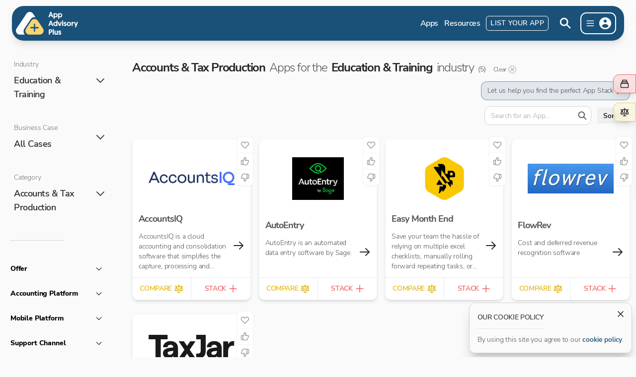

--- FILE ---
content_type: text/html; charset=utf-8
request_url: https://www.appadvisoryplus.com/apps/industry/education-training/case/all/category/accounts-tax-production
body_size: 51386
content:
<!DOCTYPE html><html lang="en"><head><meta charSet="utf-8"/><meta property="og:type" content="website"/><meta property="og:site_name" content="App Advisory Plus"/><meta property="og:locale" content="en_GB"/><meta property="og:description" content="App Advisory Plus is here to help you find the best accounting integrated Apps."/><meta property="og:image" content="https://appadvisoryplus.com/images/placeholder.png"/><meta name="twitter:card" content="summary_large_image"/><meta property="twitter:domain" content="appadvisoryplus.com"/><meta name="twitter:image" content="https://appadvisoryplus.com/images/placeholder.png"/><meta name="viewport" content="width=device-width, initial-scale=1.0, maximum-scale=1.0,user-scalable=0"/><meta name="google-site-verification" content="DFbe_p4vCgBgBwwt_I16Iixw0VKZ6BllfTLw12X0gmI"/><link rel="apple-touch-icon" sizes="180x180" href="/apple-touch-icon.png"/><link rel="icon" type="image/png" sizes="32x32" href="/favicon-32x32.png"/><link rel="icon" type="image/png" sizes="16x16" href="/favicon-16x16.png"/><link rel="manifest" href="/site.webmanifest"/><link rel="preload" href="/images/logo.svg" as="image" fetchpriority="high"/><title>Accounts &amp; Tax Production Apps for the Education &amp; Training industry · App Advisory Plus</title><meta name="description" content="Accounts &amp; Tax Production Apps for the Education &amp; Training industry"/><meta property="og:url" content="https://appadvisoryplus.com//apps/industry/education-training/case/all/category/accounts-tax-production"/><meta property="og:title" content="App Directory · App Advisory Plus"/><meta property="og:description" content="Accounts &amp; Tax Production Apps for the Education &amp; Training industry"/><meta property="twitter:url" content="https://appadvisoryplus.com//apps/industry/education-training/case/all/category/accounts-tax-production"/><meta name="twitter:title" content="App Directory · App Advisory Plus"/><meta name="twitter:description" content="Accounts &amp; Tax Production Apps for the Education &amp; Training industry"/><meta name="next-head-count" content="24"/><link data-next-font="size-adjust" rel="preconnect" href="/" crossorigin="anonymous"/><link rel="preload" href="/_next/static/css/69db239d79bca270.css" as="style"/><link rel="stylesheet" href="/_next/static/css/69db239d79bca270.css" data-n-g=""/><noscript data-n-css=""></noscript><script defer="" nomodule="" src="/_next/static/chunks/polyfills-78c92fac7aa8fdd8.js"></script><script src="/_next/static/chunks/webpack-7d7d6f88fbe25b69.js" defer=""></script><script src="/_next/static/chunks/framework-384f61100f4f8d98.js" defer=""></script><script src="/_next/static/chunks/main-7fa561ad393c88b2.js" defer=""></script><script src="/_next/static/chunks/pages/_app-494e31b94e4e480c.js" defer=""></script><script src="/_next/static/chunks/9585-577de53e768ec3b0.js" defer=""></script><script src="/_next/static/chunks/7852-9b54e34feb78fa50.js" defer=""></script><script src="/_next/static/chunks/9216-efe110ca2779fc01.js" defer=""></script><script src="/_next/static/chunks/9555-6ea68fdb6b0ce23d.js" defer=""></script><script src="/_next/static/chunks/6869-d048ca28d3565053.js" defer=""></script><script src="/_next/static/chunks/5917-6227fa3d559ff0e1.js" defer=""></script><script src="/_next/static/chunks/8251-69604807f22211cf.js" defer=""></script><script src="/_next/static/chunks/2870-11b418c187145622.js" defer=""></script><script src="/_next/static/chunks/9583-77399d957487f12a.js" defer=""></script><script src="/_next/static/chunks/pages/apps/industry/%5Bindustry%5D/case/%5Bcase%5D/category/%5Bcategory%5D-809186474f7e3b5e.js" defer=""></script><script src="/_next/static/yfT-o0rRG1XnTOoq49Rhl/_buildManifest.js" defer=""></script><script src="/_next/static/yfT-o0rRG1XnTOoq49Rhl/_ssgManifest.js" defer=""></script></head><body class="bg-neutral-50"><div id="__next"><div id="_rht_toaster" style="position:fixed;z-index:9999;top:25px;left:16px;right:16px;bottom:16px;pointer-events:none"></div><div class="frosted-5 right-0 top-0 z-50 h-full w-full cursor-pointer bg-black/20 transition-all invisible opacity-0 fixed"></div><header class="absolute top-0 z-50 w-full px-3 pb-0 pt-3 md:px-6 md:fixed"><div class="mx-auto max-w-7xl rounded-3xl p-3 py-2 pl-2 text-white shadow-lg shadow-black/10 frosted-5 bg-blue/95"><div class="relative flex items-center justify-between py-1"><div class="flex items-center justify-start"><div class="flex select-none"><a class="text-[0px]" href="/"><img alt="App Advisory Plus logo" fetchpriority="high" width="125" height="42" decoding="async" data-nimg="1" class="cursor-pointer" style="color:transparent" src="/images/logo.svg"/></a></div></div><div class="flex items-center"><ul class="group hidden list-none space-x-3 py-0 pl-6 pr-3 md:flex"><li class="flex items-center p-0"><a class="text-p3b py-0.5 text-white no-underline sm:hover:text-white/80 sm:hover:no-underline" href="/apps">Apps</a></li><li class="flex items-center p-0"><a class="text-p3b py-0.5 text-white no-underline sm:hover:text-white/80 sm:hover:no-underline" href="/resources">Resources</a></li><li class="flex items-center p-0"><a class="btn-secondary text-p3b rounded-md border-[1px] border-white px-2 py-1 text-white no-underline transition-colors sm:hover:bg-white sm:hover:no-underline sm:hover:text-blue" href="/help/plans">List Your App</a></li></ul><svg xmlns="http://www.w3.org/2000/svg" viewBox="0 0 20 20" fill="currentColor" aria-hidden="true" class="hidden h-11 w-11 cursor-pointer rounded-full p-2 transition-all sm:active:scale-[0.95] md:inline-block sm:hover:bg-white sm:hover:text-blue"><path fill-rule="evenodd" d="M8 4a4 4 0 100 8 4 4 0 000-8zM2 8a6 6 0 1110.89 3.476l4.817 4.817a1 1 0 01-1.414 1.414l-4.816-4.816A6 6 0 012 8z" clip-rule="evenodd"></path></svg><div class="ml-2 mr-1 flex cursor-pointer items-center space-x-1 rounded-xl border-2 border-white py-1 pl-2 pr-1 transition-all active:bg-white sm:hover:bg-white sm:hover:shadow-lg sm:active:scale-[0.98]  active:text-blue sm:hover:text-blue"><svg xmlns="http://www.w3.org/2000/svg" fill="none" viewBox="0 0 24 24" stroke-width="2" stroke="currentColor" aria-hidden="true" class="h-5 w-5"><path stroke-linecap="round" stroke-linejoin="round" d="M4 6h16M4 12h16M4 18h16"></path></svg><div class="relative h-8 w-8 select-none overflow-hidden rounded-full border-[1px] border-transparent border-transparent"><svg xmlns="http://www.w3.org/2000/svg" viewBox="0 0 20 20" fill="currentColor" aria-hidden="true" class="block"><path fill-rule="evenodd" d="M18 10a8 8 0 11-16 0 8 8 0 0116 0zm-6-3a2 2 0 11-4 0 2 2 0 014 0zm-2 4a5 5 0 00-4.546 2.916A5.986 5.986 0 0010 16a5.986 5.986 0 004.546-2.084A5 5 0 0010 11z" clip-rule="evenodd"></path></svg></div></div><div class="frosted-5 absolute right-1 top-[54px] max-h-[calc(100vh-75px)] w-[220px] select-none overflow-hidden overflow-y-auto rounded-xl border-[1px] border-neutral-200 bg-white/95 shadow-lg hidden"><div class="py-2"><p class="cursor-pointer p-0 sm:hover:bg-neutral-100/70"><a class="block w-full py-1.5 px-4 text-neutral-800 transition-colors hover:no-underline sm:py-2 text-p2b" href="/account/sign-up?from=">Sign up</a></p><p class="cursor-pointer p-0 sm:hover:bg-neutral-100/70"><a class="block w-full py-1.5 px-4 text-neutral-800 transition-colors hover:no-underline sm:py-2 text-p2" href="/account/sign-in?from=">Sign in</a></p></div><div class="mx-4 h-[1px] w-2/3 bg-neutral-200"></div><div class="py-2"><div class="md:hidden"><p class="cursor-pointer p-0 sm:hover:bg-neutral-100/70"><a class="block w-full py-1.5 px-4 text-neutral-800 transition-colors hover:no-underline sm:py-2 text-p2" href="/apps">Apps</a></p></div><p class="cursor-pointer p-0 sm:hover:bg-neutral-100/70"><a class="block w-full py-1.5 px-4 text-neutral-800 transition-colors hover:no-underline sm:py-2 text-p2" href="/apps/stack-builder">Create an App Stack</a></p><div class="md:hidden"><p class="cursor-pointer p-0 sm:hover:bg-neutral-100/70"><a class="block w-full py-1.5 px-4 text-neutral-800 transition-colors hover:no-underline sm:py-2 text-p2" href="/resources">Resources</a></p></div><div class="md:hidden"><p class="cursor-pointer p-0 sm:hover:bg-neutral-100/70"><span class="text-p2 block w-full py-1.5 px-4 hover:no-underline sm:py-2 text-neutral-800">Search</span></p></div><div class="py-2"><div class="mx-4 h-[1px] w-2/3 bg-neutral-200"></div></div><p class="cursor-pointer p-0 sm:hover:bg-neutral-100/70"><a class="block w-full py-1.5 px-4 text-neutral-800 transition-colors hover:no-underline sm:py-2 text-p2" href="/help/about">About us</a></p><p class="cursor-pointer p-0 sm:hover:bg-neutral-100/70"><a class="block w-full py-1.5 px-4 text-neutral-800 transition-colors hover:no-underline sm:py-2 text-p2" href="/help/advisory-service">Advisory service</a></p><p class="cursor-pointer p-0 sm:hover:bg-neutral-100/70"><a class="block w-full py-1.5 px-4 text-neutral-800 transition-colors hover:no-underline sm:py-2 text-p2" href="/help/plans">Advertise with us</a></p><p class="cursor-pointer p-0 sm:hover:bg-neutral-100/70"><a class="block w-full py-1.5 px-4 text-neutral-800 transition-colors hover:no-underline sm:py-2 text-p2" href="/help/contact">Contact us</a></p></div></div></div></div></div></header><div class="frosted-5 fixed top-0 z-40 hidden h-[60px] w-full select-none md:block"></div><div class="mx-auto flex max-w-7xl overflow-x-hidden sm:space-x-3 lg:space-x-6"><aside class="sticky top-20 hidden h-full max-h-[calc(100vh-70px)] w-[300px] space-y-6 overflow-y-scroll px-3 pb-9 pt-6 md:block" id="scrollable-sidebar"><div class="flex w-full shrink-0 flex-col"><div class="w-full pb-3"><div class="relative flex flex-col rounded-xl [-webkit-font-smoothing:antialiased]"><button class="inline-flex min-w-[175px] cursor-pointer items-center justify-between space-x-1 rounded-xl p-4 text-left transition-all sm:hover:transition-transform bg-transparent sm:hover:scale-[1.04] sm:hover:bg-white sm:hover:shadow-md"><div><p class="text-p2 text-neutral-500 p-0 pb-2">Industry</p><p class="text-p4b text-neutral-800 p-0">Education &amp; Training</p></div><svg xmlns="http://www.w3.org/2000/svg" fill="none" viewBox="0 0 24 24" stroke-width="2" stroke="currentColor" aria-hidden="true" class="h-6 w-6 shrink-0 text-neutral-700"><path stroke-linecap="round" stroke-linejoin="round" d="M19 9l-7 7-7-7"></path></svg></button><div class="z-10 origin-top scale-x-[1.04] overflow-hidden rounded-b-xl bg-white shadow-md invisible h-0 opacity-0"><ul class="list-none p-0"><li class="block"><a class="flex w-full items-center justify-between p-3 text-sm tracking-tight text-neutral-600 hover:no-underline sm:hover:bg-lightest-blue" href="/apps/industry/all/case/all/category/accounts-tax-production">All</a></li><li class="block"><a class="flex w-full items-center justify-between p-3 text-sm tracking-tight text-neutral-600 hover:no-underline sm:hover:bg-lightest-blue" href="/apps/industry/accounting-bookkeeping/case/all/category/accounts-tax-production">Accounting &amp; Bookkeeping</a></li><li class="block"><a class="flex w-full items-center justify-between p-3 text-sm tracking-tight text-neutral-600 hover:no-underline sm:hover:bg-lightest-blue" href="/apps/industry/agriculture/case/all/category/accounts-tax-production">Agriculture</a></li><li class="block"><a class="flex w-full items-center justify-between p-3 text-sm tracking-tight text-neutral-600 hover:no-underline sm:hover:bg-lightest-blue" href="/apps/industry/banking/case/all/category/accounts-tax-production">Banking</a></li><li class="block"><a class="flex w-full items-center justify-between p-3 text-sm tracking-tight text-neutral-600 hover:no-underline sm:hover:bg-lightest-blue" href="/apps/industry/construction-engineering/case/all/category/accounts-tax-production">Construction &amp; Engineering</a></li><li class="block"><a class="flex w-full items-center justify-between p-3 text-sm tracking-tight text-neutral-600 hover:no-underline sm:hover:bg-lightest-blue" href="/apps/industry/creative-agencies/case/all/category/accounts-tax-production">Creative Agencies</a></li><li class="block"><a class="flex w-full items-center justify-between p-3 text-sm tracking-tight text-neutral-600 hover:no-underline sm:hover:bg-lightest-blue" href="/apps/industry/education-training/case/all/category/accounts-tax-production">Education &amp; Training<svg xmlns="http://www.w3.org/2000/svg" viewBox="0 0 20 20" fill="currentColor" aria-hidden="true" class="h-6 w-6 text-blue"><path fill-rule="evenodd" d="M10 18a8 8 0 100-16 8 8 0 000 16zm3.707-9.293a1 1 0 00-1.414-1.414L9 10.586 7.707 9.293a1 1 0 00-1.414 1.414l2 2a1 1 0 001.414 0l4-4z" clip-rule="evenodd"></path></svg></a></li><li class="block"><a class="flex w-full items-center justify-between p-3 text-sm tracking-tight text-neutral-600 hover:no-underline sm:hover:bg-lightest-blue" href="/apps/industry/event-management/case/all/category/accounts-tax-production">Event Management</a></li><li class="block"><a class="flex w-full items-center justify-between p-3 text-sm tracking-tight text-neutral-600 hover:no-underline sm:hover:bg-lightest-blue" href="/apps/industry/financial-services/case/all/category/accounts-tax-production">Financial Services</a></li><li class="block"><a class="flex w-full items-center justify-between p-3 text-sm tracking-tight text-neutral-600 hover:no-underline sm:hover:bg-lightest-blue" href="/apps/industry/franchising/case/all/category/accounts-tax-production">Franchising</a></li><li class="block"><a class="flex w-full items-center justify-between p-3 text-sm tracking-tight text-neutral-600 hover:no-underline sm:hover:bg-lightest-blue" href="/apps/industry/healthcare/case/all/category/accounts-tax-production">Healthcare</a></li><li class="block"><a class="flex w-full items-center justify-between p-3 text-sm tracking-tight text-neutral-600 hover:no-underline sm:hover:bg-lightest-blue" href="/apps/industry/hospitality/case/all/category/accounts-tax-production">Hospitality</a></li><li class="block"><a class="flex w-full items-center justify-between p-3 text-sm tracking-tight text-neutral-600 hover:no-underline sm:hover:bg-lightest-blue" href="/apps/industry/insurance/case/all/category/accounts-tax-production">Insurance</a></li><li class="block"><a class="flex w-full items-center justify-between p-3 text-sm tracking-tight text-neutral-600 hover:no-underline sm:hover:bg-lightest-blue" href="/apps/industry/it-telecomms/case/all/category/accounts-tax-production">IT &amp; Telecomms</a></li><li class="block"><a class="flex w-full items-center justify-between p-3 text-sm tracking-tight text-neutral-600 hover:no-underline sm:hover:bg-lightest-blue" href="/apps/industry/legal-service/case/all/category/accounts-tax-production">Legal Service</a></li><li class="block"><a class="flex w-full items-center justify-between p-3 text-sm tracking-tight text-neutral-600 hover:no-underline sm:hover:bg-lightest-blue" href="/apps/industry/manufacturing/case/all/category/accounts-tax-production">Manufacturing</a></li><li class="block"><a class="flex w-full items-center justify-between p-3 text-sm tracking-tight text-neutral-600 hover:no-underline sm:hover:bg-lightest-blue" href="/apps/industry/motor/case/all/category/accounts-tax-production">Motor</a></li><li class="block"><a class="flex w-full items-center justify-between p-3 text-sm tracking-tight text-neutral-600 hover:no-underline sm:hover:bg-lightest-blue" href="/apps/industry/not-for-profit/case/all/category/accounts-tax-production">Not For Profit</a></li><li class="block"><a class="flex w-full items-center justify-between p-3 text-sm tracking-tight text-neutral-600 hover:no-underline sm:hover:bg-lightest-blue" href="/apps/industry/professional-services/case/all/category/accounts-tax-production">Professional Services</a></li><li class="block"><a class="flex w-full items-center justify-between p-3 text-sm tracking-tight text-neutral-600 hover:no-underline sm:hover:bg-lightest-blue" href="/apps/industry/property-real-estate/case/all/category/accounts-tax-production">Property &amp; Real Estate</a></li><li class="block"><a class="flex w-full items-center justify-between p-3 text-sm tracking-tight text-neutral-600 hover:no-underline sm:hover:bg-lightest-blue" href="/apps/industry/recruitment/case/all/category/accounts-tax-production">Recruitment</a></li><li class="block"><a class="flex w-full items-center justify-between p-3 text-sm tracking-tight text-neutral-600 hover:no-underline sm:hover:bg-lightest-blue" href="/apps/industry/retail/case/all/category/accounts-tax-production">Retail</a></li><li class="block"><a class="flex w-full items-center justify-between p-3 text-sm tracking-tight text-neutral-600 hover:no-underline sm:hover:bg-lightest-blue" href="/apps/industry/sport-recreation/case/all/category/accounts-tax-production">Sport &amp; Recreation</a></li><li class="block"><a class="flex w-full items-center justify-between p-3 text-sm tracking-tight text-neutral-600 hover:no-underline sm:hover:bg-lightest-blue" href="/apps/industry/technology/case/all/category/accounts-tax-production">Technology</a></li><li class="block"><a class="flex w-full items-center justify-between p-3 text-sm tracking-tight text-neutral-600 hover:no-underline sm:hover:bg-lightest-blue" href="/apps/industry/tourism/case/all/category/accounts-tax-production">Tourism</a></li><li class="block"><a class="flex w-full items-center justify-between p-3 text-sm tracking-tight text-neutral-600 hover:no-underline sm:hover:bg-lightest-blue" href="/apps/industry/trades/case/all/category/accounts-tax-production">Trades</a></li><li class="block"><a class="flex w-full items-center justify-between p-3 text-sm tracking-tight text-neutral-600 hover:no-underline sm:hover:bg-lightest-blue" href="/apps/industry/transport/case/all/category/accounts-tax-production">Transport</a></li><li class="block"><a class="flex w-full items-center justify-between p-3 text-sm tracking-tight text-neutral-600 hover:no-underline sm:hover:bg-lightest-blue" href="/apps/industry/wholesale/case/all/category/accounts-tax-production">Wholesale</a></li></ul></div></div></div><div class="w-full pb-3"><div class="relative flex flex-col rounded-xl [-webkit-font-smoothing:antialiased]"><button class="inline-flex min-w-[175px] cursor-pointer items-center justify-between space-x-1 rounded-xl p-4 text-left transition-all sm:hover:transition-transform bg-transparent sm:hover:scale-[1.04] sm:hover:bg-white sm:hover:shadow-md"><div><p class="text-p2 text-neutral-500 p-0 pb-2">Business Case</p><p class="text-p4b text-neutral-800 p-0">All Cases</p></div><svg xmlns="http://www.w3.org/2000/svg" fill="none" viewBox="0 0 24 24" stroke-width="2" stroke="currentColor" aria-hidden="true" class="h-6 w-6 shrink-0 text-neutral-700"><path stroke-linecap="round" stroke-linejoin="round" d="M19 9l-7 7-7-7"></path></svg></button><div class="z-10 origin-top scale-x-[1.04] overflow-hidden rounded-b-xl bg-white shadow-md invisible h-0 opacity-0"><ul class="list-none p-0"><li class="block"><a class="flex w-full items-center justify-between p-3 text-sm tracking-tight text-neutral-600 hover:no-underline sm:hover:bg-lightest-blue" href="/apps/industry/education-training/case/all/category/accounts-tax-production">All<svg xmlns="http://www.w3.org/2000/svg" viewBox="0 0 20 20" fill="currentColor" aria-hidden="true" class="h-6 w-6 text-blue"><path fill-rule="evenodd" d="M10 18a8 8 0 100-16 8 8 0 000 16zm3.707-9.293a1 1 0 00-1.414-1.414L9 10.586 7.707 9.293a1 1 0 00-1.414 1.414l2 2a1 1 0 001.414 0l4-4z" clip-rule="evenodd"></path></svg></a></li><li class="block"><a class="flex w-full items-center justify-between p-3 text-sm tracking-tight text-neutral-600 hover:no-underline sm:hover:bg-lightest-blue" href="/apps/industry/education-training/case/finance-admin-functions/category/accounts-tax-production">Finance &amp; Admin Functions</a></li><li class="block"><a class="flex w-full items-center justify-between p-3 text-sm tracking-tight text-neutral-600 hover:no-underline sm:hover:bg-lightest-blue" href="/apps/industry/education-training/case/training-provider-or-training-department/category/accounts-tax-production">Training Provider or Training Department</a></li></ul></div></div></div><div class="w-full pb-3"><div class="relative flex flex-col rounded-xl [-webkit-font-smoothing:antialiased]"><button class="inline-flex min-w-[175px] cursor-pointer items-center justify-between space-x-1 rounded-xl p-4 text-left transition-all sm:hover:transition-transform bg-transparent sm:hover:scale-[1.04] sm:hover:bg-white sm:hover:shadow-md"><div><p class="text-p2 text-neutral-500 p-0 pb-2">Category</p><p class="text-p4b text-neutral-800 p-0">Accounts &amp; Tax Production</p></div><svg xmlns="http://www.w3.org/2000/svg" fill="none" viewBox="0 0 24 24" stroke-width="2" stroke="currentColor" aria-hidden="true" class="h-6 w-6 shrink-0 text-neutral-700"><path stroke-linecap="round" stroke-linejoin="round" d="M19 9l-7 7-7-7"></path></svg></button><div class="z-10 origin-top scale-x-[1.04] overflow-hidden rounded-b-xl bg-white shadow-md invisible h-0 opacity-0"><ul class="list-none p-0"><li class="block"><a class="flex w-full items-center justify-between p-3 text-sm tracking-tight text-neutral-600 hover:no-underline sm:hover:bg-lightest-blue" href="/apps/industry/education-training/case/all/category/all">All</a></li><li class="block"><a class="flex w-full items-center justify-between p-3 text-sm tracking-tight text-neutral-600 hover:no-underline sm:hover:bg-lightest-blue" href="/apps/industry/education-training/case/all/category/3-way-forecasting">3-Way Forecasting</a></li><li class="block"><a class="flex w-full items-center justify-between p-3 text-sm tracking-tight text-neutral-600 hover:no-underline sm:hover:bg-lightest-blue" href="/apps/industry/education-training/case/all/category/accountant-tools">Accountant Tools</a></li><li class="block"><a class="flex w-full items-center justify-between p-3 text-sm tracking-tight text-neutral-600 hover:no-underline sm:hover:bg-lightest-blue" href="/apps/industry/education-training/case/all/category/accounts-tax-production">Accounts &amp; Tax Production<svg xmlns="http://www.w3.org/2000/svg" viewBox="0 0 20 20" fill="currentColor" aria-hidden="true" class="h-6 w-6 text-blue"><path fill-rule="evenodd" d="M10 18a8 8 0 100-16 8 8 0 000 16zm3.707-9.293a1 1 0 00-1.414-1.414L9 10.586 7.707 9.293a1 1 0 00-1.414 1.414l2 2a1 1 0 001.414 0l4-4z" clip-rule="evenodd"></path></svg></a></li><li class="block"><a class="flex w-full items-center justify-between p-3 text-sm tracking-tight text-neutral-600 hover:no-underline sm:hover:bg-lightest-blue" href="/apps/industry/education-training/case/all/category/accurals-pre-payment-management">Accruals &amp; Pre-Payment Management</a></li><li class="block"><a class="flex w-full items-center justify-between p-3 text-sm tracking-tight text-neutral-600 hover:no-underline sm:hover:bg-lightest-blue" href="/apps/industry/education-training/case/all/category/aml">AML</a></li><li class="block"><a class="flex w-full items-center justify-between p-3 text-sm tracking-tight text-neutral-600 hover:no-underline sm:hover:bg-lightest-blue" href="/apps/industry/education-training/case/all/category/appointment-scheduling-online-booking">Appointment Scheduling &amp; Online Booking</a></li><li class="block"><a class="flex w-full items-center justify-between p-3 text-sm tracking-tight text-neutral-600 hover:no-underline sm:hover:bg-lightest-blue" href="/apps/industry/education-training/case/all/category/approval-automation">Approval Automation</a></li><li class="block"><a class="flex w-full items-center justify-between p-3 text-sm tracking-tight text-neutral-600 hover:no-underline sm:hover:bg-lightest-blue" href="/apps/industry/education-training/case/all/category/audit">Audit</a></li><li class="block"><a class="flex w-full items-center justify-between p-3 text-sm tracking-tight text-neutral-600 hover:no-underline sm:hover:bg-lightest-blue" href="/apps/industry/education-training/case/all/category/banking">Banking</a></li><li class="block"><a class="flex w-full items-center justify-between p-3 text-sm tracking-tight text-neutral-600 hover:no-underline sm:hover:bg-lightest-blue" href="/apps/industry/education-training/case/all/category/cash-flow-forecasting">Cash Flow Forecasting</a></li><li class="block"><a class="flex w-full items-center justify-between p-3 text-sm tracking-tight text-neutral-600 hover:no-underline sm:hover:bg-lightest-blue" href="/apps/industry/education-training/case/all/category/credit-control">Credit Control</a></li><li class="block"><a class="flex w-full items-center justify-between p-3 text-sm tracking-tight text-neutral-600 hover:no-underline sm:hover:bg-lightest-blue" href="/apps/industry/education-training/case/all/category/credit-reports">Credit Reports</a></li><li class="block"><a class="flex w-full items-center justify-between p-3 text-sm tracking-tight text-neutral-600 hover:no-underline sm:hover:bg-lightest-blue" href="/apps/industry/education-training/case/all/category/crm">CRM</a></li><li class="block"><a class="flex w-full items-center justify-between p-3 text-sm tracking-tight text-neutral-600 hover:no-underline sm:hover:bg-lightest-blue" href="/apps/industry/education-training/case/all/category/crypto-nft-defi">Crypto/NFT/DeFi</a></li><li class="block"><a class="flex w-full items-center justify-between p-3 text-sm tracking-tight text-neutral-600 hover:no-underline sm:hover:bg-lightest-blue" href="/apps/industry/education-training/case/all/category/data-conversion">Data Conversion</a></li><li class="block"><a class="flex w-full items-center justify-between p-3 text-sm tracking-tight text-neutral-600 hover:no-underline sm:hover:bg-lightest-blue" href="/apps/industry/education-training/case/all/category/digital-signing">Digital Signing</a></li><li class="block"><a class="flex w-full items-center justify-between p-3 text-sm tracking-tight text-neutral-600 hover:no-underline sm:hover:bg-lightest-blue" href="/apps/industry/education-training/case/all/category/document-management">Document Management</a></li><li class="block"><a class="flex w-full items-center justify-between p-3 text-sm tracking-tight text-neutral-600 hover:no-underline sm:hover:bg-lightest-blue" href="/apps/industry/education-training/case/all/category/ecommerce">Ecommerce</a></li><li class="block"><a class="flex w-full items-center justify-between p-3 text-sm tracking-tight text-neutral-600 hover:no-underline sm:hover:bg-lightest-blue" href="/apps/industry/education-training/case/all/category/epos">EPOS</a></li><li class="block"><a class="flex w-full items-center justify-between p-3 text-sm tracking-tight text-neutral-600 hover:no-underline sm:hover:bg-lightest-blue" href="/apps/industry/education-training/case/all/category/event-management">Event Management</a></li><li class="block"><a class="flex w-full items-center justify-between p-3 text-sm tracking-tight text-neutral-600 hover:no-underline sm:hover:bg-lightest-blue" href="/apps/industry/education-training/case/all/category/expense-management">Expense Management</a></li><li class="block"><a class="flex w-full items-center justify-between p-3 text-sm tracking-tight text-neutral-600 hover:no-underline sm:hover:bg-lightest-blue" href="/apps/industry/education-training/case/all/category/financial-services">Financial Services</a></li><li class="block"><a class="flex w-full items-center justify-between p-3 text-sm tracking-tight text-neutral-600 hover:no-underline sm:hover:bg-lightest-blue" href="/apps/industry/education-training/case/all/category/fixed-asset-management">Fixed Asset Management</a></li><li class="block"><a class="flex w-full items-center justify-between p-3 text-sm tracking-tight text-neutral-600 hover:no-underline sm:hover:bg-lightest-blue" href="/apps/industry/education-training/case/all/category/foreign-currency">Foreign Currency</a></li><li class="block"><a class="flex w-full items-center justify-between p-3 text-sm tracking-tight text-neutral-600 hover:no-underline sm:hover:bg-lightest-blue" href="/apps/industry/education-training/case/all/category/forms">Forms</a></li><li class="block"><a class="flex w-full items-center justify-between p-3 text-sm tracking-tight text-neutral-600 hover:no-underline sm:hover:bg-lightest-blue" href="/apps/industry/education-training/case/all/category/hr">HR</a></li><li class="block"><a class="flex w-full items-center justify-between p-3 text-sm tracking-tight text-neutral-600 hover:no-underline sm:hover:bg-lightest-blue" href="/apps/industry/education-training/case/all/category/integration-tools">Integration Tools</a></li><li class="block"><a class="flex w-full items-center justify-between p-3 text-sm tracking-tight text-neutral-600 hover:no-underline sm:hover:bg-lightest-blue" href="/apps/industry/education-training/case/all/category/inventory-management">Inventory Management</a></li><li class="block"><a class="flex w-full items-center justify-between p-3 text-sm tracking-tight text-neutral-600 hover:no-underline sm:hover:bg-lightest-blue" href="/apps/industry/education-training/case/all/category/job-project-management">Job &amp; Project Management</a></li><li class="block"><a class="flex w-full items-center justify-between p-3 text-sm tracking-tight text-neutral-600 hover:no-underline sm:hover:bg-lightest-blue" href="/apps/industry/education-training/case/all/category/logistics">Logistics</a></li><li class="block"><a class="flex w-full items-center justify-between p-3 text-sm tracking-tight text-neutral-600 hover:no-underline sm:hover:bg-lightest-blue" href="/apps/industry/education-training/case/all/category/manufacturing-resource-planning">Manufacturing Resource Planning</a></li><li class="block"><a class="flex w-full items-center justify-between p-3 text-sm tracking-tight text-neutral-600 hover:no-underline sm:hover:bg-lightest-blue" href="/apps/industry/education-training/case/all/category/marketing">Marketing</a></li><li class="block"><a class="flex w-full items-center justify-between p-3 text-sm tracking-tight text-neutral-600 hover:no-underline sm:hover:bg-lightest-blue" href="/apps/industry/education-training/case/all/category/onboarding">Onboarding</a></li><li class="block"><a class="flex w-full items-center justify-between p-3 text-sm tracking-tight text-neutral-600 hover:no-underline sm:hover:bg-lightest-blue" href="/apps/industry/education-training/case/all/category/payment-management">Payment Management</a></li><li class="block"><a class="flex w-full items-center justify-between p-3 text-sm tracking-tight text-neutral-600 hover:no-underline sm:hover:bg-lightest-blue" href="/apps/industry/education-training/case/all/category/payroll">Payroll</a></li><li class="block"><a class="flex w-full items-center justify-between p-3 text-sm tracking-tight text-neutral-600 hover:no-underline sm:hover:bg-lightest-blue" href="/apps/industry/education-training/case/all/category/personal-financial-planning">Personal Financial Planning</a></li><li class="block"><a class="flex w-full items-center justify-between p-3 text-sm tracking-tight text-neutral-600 hover:no-underline sm:hover:bg-lightest-blue" href="/apps/industry/education-training/case/all/category/practice-management">Practice Management</a></li><li class="block"><a class="flex w-full items-center justify-between p-3 text-sm tracking-tight text-neutral-600 hover:no-underline sm:hover:bg-lightest-blue" href="/apps/industry/education-training/case/all/category/process-mapping-analysis">Process Mapping &amp; Analysis</a></li><li class="block"><a class="flex w-full items-center justify-between p-3 text-sm tracking-tight text-neutral-600 hover:no-underline sm:hover:bg-lightest-blue" href="/apps/industry/education-training/case/all/category/production-lifecycle-management">Production Lifecycle Management</a></li><li class="block"><a class="flex w-full items-center justify-between p-3 text-sm tracking-tight text-neutral-600 hover:no-underline sm:hover:bg-lightest-blue" href="/apps/industry/education-training/case/all/category/production-management">Production Management</a></li><li class="block"><a class="flex w-full items-center justify-between p-3 text-sm tracking-tight text-neutral-600 hover:no-underline sm:hover:bg-lightest-blue" href="/apps/industry/education-training/case/all/category/property-management">Property Management</a></li><li class="block"><a class="flex w-full items-center justify-between p-3 text-sm tracking-tight text-neutral-600 hover:no-underline sm:hover:bg-lightest-blue" href="/apps/industry/education-training/case/all/category/proposal-quoting">Proposal &amp; Quoting</a></li><li class="block"><a class="flex w-full items-center justify-between p-3 text-sm tracking-tight text-neutral-600 hover:no-underline sm:hover:bg-lightest-blue" href="/apps/industry/education-training/case/all/category/purchase-management">Purchase Management</a></li><li class="block"><a class="flex w-full items-center justify-between p-3 text-sm tracking-tight text-neutral-600 hover:no-underline sm:hover:bg-lightest-blue" href="/apps/industry/education-training/case/all/category/r-d-tax">R&amp;D Tax</a></li><li class="block"><a class="flex w-full items-center justify-between p-3 text-sm tracking-tight text-neutral-600 hover:no-underline sm:hover:bg-lightest-blue" href="/apps/industry/education-training/case/all/category/receipt-invoice-processing">Receipt &amp; Invoice Processing</a></li><li class="block"><a class="flex w-full items-center justify-between p-3 text-sm tracking-tight text-neutral-600 hover:no-underline sm:hover:bg-lightest-blue" href="/apps/industry/education-training/case/all/category/receive-payments">Receive Payments</a></li><li class="block"><a class="flex w-full items-center justify-between p-3 text-sm tracking-tight text-neutral-600 hover:no-underline sm:hover:bg-lightest-blue" href="/apps/industry/education-training/case/all/category/rental-management">Rental Management</a></li><li class="block"><a class="flex w-full items-center justify-between p-3 text-sm tracking-tight text-neutral-600 hover:no-underline sm:hover:bg-lightest-blue" href="/apps/industry/education-training/case/all/category/reporting-dashboards">Reporting &amp; Dashboards</a></li><li class="block"><a class="flex w-full items-center justify-between p-3 text-sm tracking-tight text-neutral-600 hover:no-underline sm:hover:bg-lightest-blue" href="/apps/industry/education-training/case/all/category/sales">Sales</a></li><li class="block"><a class="flex w-full items-center justify-between p-3 text-sm tracking-tight text-neutral-600 hover:no-underline sm:hover:bg-lightest-blue" href="/apps/industry/education-training/case/all/category/sales-ordering">Sales Ordering</a></li><li class="block"><a class="flex w-full items-center justify-between p-3 text-sm tracking-tight text-neutral-600 hover:no-underline sm:hover:bg-lightest-blue" href="/apps/industry/education-training/case/all/category/subscription-management">Subscription Management</a></li><li class="block"><a class="flex w-full items-center justify-between p-3 text-sm tracking-tight text-neutral-600 hover:no-underline sm:hover:bg-lightest-blue" href="/apps/industry/education-training/case/all/category/time-tracking">Time Tracking</a></li><li class="block"><a class="flex w-full items-center justify-between p-3 text-sm tracking-tight text-neutral-600 hover:no-underline sm:hover:bg-lightest-blue" href="/apps/industry/education-training/case/all/category/training-management">Training Management</a></li><li class="block"><a class="flex w-full items-center justify-between p-3 text-sm tracking-tight text-neutral-600 hover:no-underline sm:hover:bg-lightest-blue" href="/apps/industry/education-training/case/all/category/vat">VAT </a></li><li class="block"><a class="flex w-full items-center justify-between p-3 text-sm tracking-tight text-neutral-600 hover:no-underline sm:hover:bg-lightest-blue" href="/apps/industry/education-training/case/all/category/workshop">Workshop</a></li></ul></div></div></div></div><div class="space-y-2"><div class="ml-2 w-1/2 border-t border-neutral-300 pt-6 text-center"></div><div class="mr-2 w-full shrink-0 flex-col items-start pr-3 hidden md:flex"><div class="group w-full space-y-6"><div class="rounded-xl"><div class="-mx-1 flex cursor-pointer items-center justify-between rounded-xl border-[1px] border-transparent px-3 py-2.5 pr-2 sm:hover:bg-neutral-200"><span class="text-p2 p-0 font-extrabold">Offer</span><div class="mr-1.5 py-1.5"><svg xmlns="http://www.w3.org/2000/svg" fill="none" viewBox="0 0 24 24" stroke-width="2" stroke="currentColor" aria-hidden="true" class="h-4 w-4 shrink-0 text-neutral-700"><path stroke-linecap="round" stroke-linejoin="round" d="M19 9l-7 7-7-7"></path></svg></div></div></div></div><div class="group w-full space-y-6"><div class="rounded-xl"><div class="-mx-1 flex cursor-pointer items-center justify-between rounded-xl border-[1px] border-transparent px-3 py-2.5 pr-2 sm:hover:bg-neutral-200"><span class="text-p2 p-0 font-extrabold">Accounting Platform</span><div class="mr-1.5 py-1.5"><svg xmlns="http://www.w3.org/2000/svg" fill="none" viewBox="0 0 24 24" stroke-width="2" stroke="currentColor" aria-hidden="true" class="h-4 w-4 shrink-0 text-neutral-700"><path stroke-linecap="round" stroke-linejoin="round" d="M19 9l-7 7-7-7"></path></svg></div></div></div></div><div class="group w-full space-y-6"><div class="rounded-xl"><div class="-mx-1 flex cursor-pointer items-center justify-between rounded-xl border-[1px] border-transparent px-3 py-2.5 pr-2 sm:hover:bg-neutral-200"><span class="text-p2 p-0 font-extrabold">Mobile Platform</span><div class="mr-1.5 py-1.5"><svg xmlns="http://www.w3.org/2000/svg" fill="none" viewBox="0 0 24 24" stroke-width="2" stroke="currentColor" aria-hidden="true" class="h-4 w-4 shrink-0 text-neutral-700"><path stroke-linecap="round" stroke-linejoin="round" d="M19 9l-7 7-7-7"></path></svg></div></div></div></div><div class="group w-full space-y-6"><div class="rounded-xl"><div class="-mx-1 flex cursor-pointer items-center justify-between rounded-xl border-[1px] border-transparent px-3 py-2.5 pr-2 sm:hover:bg-neutral-200"><span class="text-p2 p-0 font-extrabold">Support Channel</span><div class="mr-1.5 py-1.5"><svg xmlns="http://www.w3.org/2000/svg" fill="none" viewBox="0 0 24 24" stroke-width="2" stroke="currentColor" aria-hidden="true" class="h-4 w-4 shrink-0 text-neutral-700"><path stroke-linecap="round" stroke-linejoin="round" d="M19 9l-7 7-7-7"></path></svg></div></div></div></div><div class="group w-full space-y-6"><div class="rounded-xl"><div class="-mx-1 flex cursor-pointer items-center justify-between rounded-xl border-[1px] border-transparent px-3 py-2.5 pr-2 sm:hover:bg-neutral-200"><span class="text-p2 p-0 font-extrabold">Geography Served</span><div class="mr-1.5 py-1.5"><svg xmlns="http://www.w3.org/2000/svg" fill="none" viewBox="0 0 24 24" stroke-width="2" stroke="currentColor" aria-hidden="true" class="h-4 w-4 shrink-0 text-neutral-700"><path stroke-linecap="round" stroke-linejoin="round" d="M19 9l-7 7-7-7"></path></svg></div></div></div></div><div class="group w-full space-y-6"><div class="rounded-xl"><div class="-mx-1 flex cursor-pointer items-center justify-between rounded-xl border-[1px] border-transparent px-3 py-2.5 pr-2 sm:hover:bg-neutral-200"><span class="text-p2 p-0 font-extrabold">Integration</span><div class="mr-1.5 py-1.5"><svg xmlns="http://www.w3.org/2000/svg" fill="none" viewBox="0 0 24 24" stroke-width="2" stroke="currentColor" aria-hidden="true" class="h-4 w-4 shrink-0 text-neutral-700"><path stroke-linecap="round" stroke-linejoin="round" d="M19 9l-7 7-7-7"></path></svg></div></div></div></div></div></div></aside><section class="min-h-[100vh] w-full px-3 py-28 sm:pl-0"><header><div class="mx-auto max-w-md space-y-6 sm:max-w-none md:hidden"><div class="inline-flex flex-col space-y-6"><div class="pr-9"><div class="text-left md:pr-12 md:text-left"><h1 class="text-p6b p-0 pb-3 tracking-tighter"><span class="inline-block flex-col items-start space-x-2"><span class="space-x-1 sm:space-x-2"><span class="">Accounts &amp; Tax Production</span><span class="font-light text-neutral-600">Apps for the</span><span class="">Education &amp; Training</span><span class="font-light text-neutral-600">industry</span></span><div class="text-p2 inline-block text-neutral-700">(<!-- -->5<!-- -->)</div><div class="inline-flex"><div class="flex items-center"><div class="group inline-block cursor-pointer rounded-lg border-[1px] border-transparent py-0.5 pl-1.5 pr-0.5 sm:hover:opacity-70"><div class="flex items-center space-x-1"><span class="text-xs font-normal tracking-tight text-neutral-500 sm:group-hover:opacity-70">Clear</span><span class="inline-flex rounded-full border-[1px] border-neutral-400 sm:group-hover:opacity-70"><svg xmlns="http://www.w3.org/2000/svg" fill="none" viewBox="0 0 24 24" stroke-width="2" stroke="currentColor" aria-hidden="true" class="h-3.5 w-3.5 text-neutral-400 sm:group-hover:opacity-70"><path stroke-linecap="round" stroke-linejoin="round" d="M6 18L18 6M6 6l12 12"></path></svg></span></div></div></div></div></span></h1></div></div><div class="inline-block"><a class="inline-flex cursor-pointer items-center rounded-xl border border-blue/50 bg-blue/10 px-3 py-2 text-neutral-600 transition-colors hover:no-underline sm:hover:bg-blue/20" href="/apps/stack-builder"><span class="text-p2 shrink-0 p-0">Let us help you find the perfect App Stack</span><svg xmlns="http://www.w3.org/2000/svg" fill="none" viewBox="0 0 24 24" stroke-width="2" stroke="currentColor" aria-hidden="true" class="h-5 w-5 translate-x-0 transition-transform sm:group-hover:translate-x-0.5"><path stroke-linecap="round" stroke-linejoin="round" d="M9 5l7 7-7 7"></path></svg></a></div></div><div class="flex flex-row items-center justify-between sm:flex-row sm:flex-wrap sm:space-y-0"><div class="flex items-center justify-end space-x-1"><div><div class="relative inline-flex items-center justify-center space-x-3 rounded-xl"><div class="h-[38px] rounded-xl"><input autoComplete="false" autoCorrect="false" class="text-p2 h-full w-[215px] rounded-xl border-[1px] border-neutral-300 px-3 py-2 outline-none sm:hover:border-neutral-500" placeholder="Search for an App..." spellcheck="false" type="search" value=""/></div><div class="absolute right-0 flex h-full cursor-pointer items-center rounded-xl py-1 px-2"><svg xmlns="http://www.w3.org/2000/svg" fill="none" viewBox="0 0 24 24" stroke-width="2" stroke="currentColor" aria-hidden="true" class="h-5 w-5 shrink-0 text-neutral-700"><path stroke-linecap="round" stroke-linejoin="round" d="M21 21l-6-6m2-5a7 7 0 11-14 0 7 7 0 0114 0z"></path></svg></div></div></div><div class="relative"><div class="relative" data-headlessui-state=""><button class="outline-none" type="button" aria-expanded="false" data-headlessui-state=""><div class="flex items-center space-x-1 rounded-lg py-1 pl-3 pr-2 transition-colors cursor-pointer  sm:hover:bg-neutral-100"><div><span class="text-p2b">Sort</span></div><svg xmlns="http://www.w3.org/2000/svg" fill="none" viewBox="0 0 24 24" stroke-width="2" stroke="currentColor" aria-hidden="true" class="h-4 w-4 text-neutral-500"><path stroke-linecap="round" stroke-linejoin="round" d="M19 9l-7 7-7-7"></path></svg></div></button></div><div hidden="" style="position:fixed;top:1px;left:1px;width:1px;height:0;padding:0;margin:-1px;overflow:hidden;clip:rect(0, 0, 0, 0);white-space:nowrap;border-width:0;display:none"></div></div></div></div></div><div class="hidden pt-2 md:block"><div class="flex justify-between"><div class="flex flex-col space-y-3"><div class="text-left md:pr-12 md:text-left"><h1 class="text-p6b p-0 pb-3 tracking-tighter"><span class="inline-block flex-col items-start space-x-2"><span class="space-x-1 sm:space-x-2"><span class="">Accounts &amp; Tax Production</span><span class="font-light text-neutral-600">Apps for the</span><span class="">Education &amp; Training</span><span class="font-light text-neutral-600">industry</span></span><div class="text-p2 inline-block text-neutral-700">(<!-- -->5<!-- -->)</div><div class="inline-flex"><div class="flex items-center"><div class="group inline-block cursor-pointer rounded-lg border-[1px] border-transparent py-0.5 pl-1.5 pr-0.5 sm:hover:opacity-70"><div class="flex items-center space-x-1"><span class="text-xs font-normal tracking-tight text-neutral-500 sm:group-hover:opacity-70">Clear</span><span class="inline-flex rounded-full border-[1px] border-neutral-400 sm:group-hover:opacity-70"><svg xmlns="http://www.w3.org/2000/svg" fill="none" viewBox="0 0 24 24" stroke-width="2" stroke="currentColor" aria-hidden="true" class="h-3.5 w-3.5 text-neutral-400 sm:group-hover:opacity-70"><path stroke-linecap="round" stroke-linejoin="round" d="M6 18L18 6M6 6l12 12"></path></svg></span></div></div></div></div></span></h1></div></div></div><div class="flex items-start justify-between"><div class="flex items-center space-x-3"><div class="relative min-h-[58px]"></div></div><div class="flex flex-col items-end space-y-3"><div class="inline-block"><a class="inline-flex cursor-pointer items-center rounded-xl border border-blue/50 bg-blue/10 px-3 py-2 text-neutral-600 transition-colors hover:no-underline sm:hover:bg-blue/20" href="/apps/stack-builder"><span class="text-p2 shrink-0 p-0">Let us help you find the perfect App Stack</span><svg xmlns="http://www.w3.org/2000/svg" fill="none" viewBox="0 0 24 24" stroke-width="2" stroke="currentColor" aria-hidden="true" class="h-5 w-5 translate-x-0 transition-transform sm:group-hover:translate-x-0.5"><path stroke-linecap="round" stroke-linejoin="round" d="M9 5l7 7-7 7"></path></svg></a></div><div class="flex items-center justify-end space-x-3"><div><div class="relative inline-flex items-center justify-center space-x-3 rounded-xl"><div class="h-[38px] rounded-xl"><input autoComplete="false" autoCorrect="false" class="text-p2 h-full w-[215px] rounded-xl border-[1px] border-neutral-300 px-3 py-2 outline-none sm:hover:border-neutral-500" placeholder="Search for an App..." spellcheck="false" type="search" value=""/></div><div class="absolute right-0 flex h-full cursor-pointer items-center rounded-xl py-1 px-2"><svg xmlns="http://www.w3.org/2000/svg" fill="none" viewBox="0 0 24 24" stroke-width="2" stroke="currentColor" aria-hidden="true" class="h-5 w-5 shrink-0 text-neutral-700"><path stroke-linecap="round" stroke-linejoin="round" d="M21 21l-6-6m2-5a7 7 0 11-14 0 7 7 0 0114 0z"></path></svg></div></div></div><div class="relative"><div class="relative" data-headlessui-state=""><button class="outline-none" type="button" aria-expanded="false" data-headlessui-state=""><div class="flex items-center space-x-1 rounded-lg py-1 pl-3 pr-2 transition-colors cursor-pointer  sm:hover:bg-neutral-100"><div><span class="text-p2b">Sort</span></div><svg xmlns="http://www.w3.org/2000/svg" fill="none" viewBox="0 0 24 24" stroke-width="2" stroke="currentColor" aria-hidden="true" class="h-4 w-4 text-neutral-500"><path stroke-linecap="round" stroke-linejoin="round" d="M19 9l-7 7-7-7"></path></svg></div></button></div><div hidden="" style="position:fixed;top:1px;left:1px;width:1px;height:0;padding:0;margin:-1px;overflow:hidden;clip:rect(0, 0, 0, 0);white-space:nowrap;border-width:0;display:none"></div></div></div></div></div></div></header><ul class="mx-auto grid list-none gap-3 p-0 pb-10 pt-3 sm:gap-4 sm:pt-4 md:py-4 lg:mx-auto lg:max-w-4xl xl:max-w-6xl grid-cols-2 sm:grid-cols-2 md:grid-cols-3 xl:grid-cols-4 grid-cols-2 md:grid-cols-2 lg:grid-cols-4 max-w-3xl"><li class="mt-3 flex"><div class="group/card relative h-full w-full"><a class="group relative mx-auto flex h-full w-full max-w-[250px] flex-col justify-between rounded-xl bg-white shadow-md transition-all hover:no-underline active:scale-[0.99] active:shadow-sm sm:hover:-translate-y-1 sm:hover:shadow-lg sm:active:shadow-sm border border-light-blue/50" href="/app/accountsiq"><div class="absolute -top-1.5 -right-1.5 z-20 divide-y rounded-lg border bg-white shadow-sm divide-light-blue/50 border-light-blue/50"><div class="group/favourite cursor-pointer rounded-t-lg p-1 sm:p-1.5"><svg xmlns="http://www.w3.org/2000/svg" fill="none" viewBox="0 0 24 24" stroke-width="2" stroke="currentColor" aria-hidden="true" class="h-5 w-5 text-neutral-400 transition-colors group-hover/card:text-neutral-400 sm:group-hover/favourite:text-red"><path stroke-linecap="round" stroke-linejoin="round" d="M4.318 6.318a4.5 4.5 0 000 6.364L12 20.364l7.682-7.682a4.5 4.5 0 00-6.364-6.364L12 7.636l-1.318-1.318a4.5 4.5 0 00-6.364 0z"></path></svg></div><div class="group/like cursor-pointer p-1 sm:p-1.5"><svg xmlns="http://www.w3.org/2000/svg" fill="none" viewBox="0 0 24 24" stroke-width="2" stroke="currentColor" aria-hidden="true" class="h-5 w-5 text-neutral-400 transition-colors group-hover/card:text-neutral-400 sm:group-hover/like:text-neutral-600"><path stroke-linecap="round" stroke-linejoin="round" d="M14 10h4.764a2 2 0 011.789 2.894l-3.5 7A2 2 0 0115.263 21h-4.017c-.163 0-.326-.02-.485-.06L7 20m7-10V5a2 2 0 00-2-2h-.095c-.5 0-.905.405-.905.905 0 .714-.211 1.412-.608 2.006L7 11v9m7-10h-2M7 20H5a2 2 0 01-2-2v-6a2 2 0 012-2h2.5"></path></svg></div><div class="group/like cursor-pointer p-1 sm:p-1.5"><svg xmlns="http://www.w3.org/2000/svg" fill="none" viewBox="0 0 24 24" stroke-width="2" stroke="currentColor" aria-hidden="true" class="h-5 w-5 text-neutral-400 transition-colors group-hover/card:text-neutral-400 sm:group-hover/like:text-neutral-600"><path stroke-linecap="round" stroke-linejoin="round" d="M10 14H5.236a2 2 0 01-1.789-2.894l3.5-7A2 2 0 018.736 3h4.018a2 2 0 01.485.06l3.76.94m-7 10v5a2 2 0 002 2h.096c.5 0 .905-.405.905-.904 0-.715.211-1.413.608-2.008L17 13V4m-7 10h2m5-10h2a2 2 0 012 2v6a2 2 0 01-2 2h-2.5"></path></svg></div></div><div class="flex h-full flex-col justify-between"><div class="p-8 pb-3 sm:pt-9"><div class="aspect-w-2 aspect-h-1 w-full overflow-hidden"><img alt="AccountsIQ logo" loading="lazy" decoding="async" data-nimg="fill" style="position:absolute;height:100%;width:100%;left:0;top:0;right:0;bottom:0;object-fit:contain;color:transparent" sizes="100vw" srcSet="/_next/image?url=https%3A%2F%2Fwww.datocms-assets.com%2F81695%2F1669970671-image.png&amp;w=640&amp;q=75 640w, /_next/image?url=https%3A%2F%2Fwww.datocms-assets.com%2F81695%2F1669970671-image.png&amp;w=750&amp;q=75 750w, /_next/image?url=https%3A%2F%2Fwww.datocms-assets.com%2F81695%2F1669970671-image.png&amp;w=828&amp;q=75 828w, /_next/image?url=https%3A%2F%2Fwww.datocms-assets.com%2F81695%2F1669970671-image.png&amp;w=1080&amp;q=75 1080w, /_next/image?url=https%3A%2F%2Fwww.datocms-assets.com%2F81695%2F1669970671-image.png&amp;w=1200&amp;q=75 1200w, /_next/image?url=https%3A%2F%2Fwww.datocms-assets.com%2F81695%2F1669970671-image.png&amp;w=1920&amp;q=75 1920w, /_next/image?url=https%3A%2F%2Fwww.datocms-assets.com%2F81695%2F1669970671-image.png&amp;w=2048&amp;q=75 2048w, /_next/image?url=https%3A%2F%2Fwww.datocms-assets.com%2F81695%2F1669970671-image.png&amp;w=3840&amp;q=75 3840w" src="/_next/image?url=https%3A%2F%2Fwww.datocms-assets.com%2F81695%2F1669970671-image.png&amp;w=3840&amp;q=75"/></div></div><div class="flex flex-col justify-between p-2 sm:p-3"><div class="flex items-center justify-between"><h4 class="break-words pt-0 pb-1 text-base font-bold tracking-tighter sm:text-lg md:text-lg">AccountsIQ</h4></div><div class="flex min-h-[65px] items-start justify-between space-x-1 pt-2 sm:min-h-[75px]"><div class="w-[calc(100%-24px)]"><p class="text-p2 p-0"><span class="line-clamp-4">AccountsIQ is a cloud accounting and consolidation software that simplifies the capture, processing and reporting of accounting transactions.</span></p></div><svg xmlns="http://www.w3.org/2000/svg" fill="none" viewBox="0 0 24 24" stroke-width="2" stroke="currentColor" aria-hidden="true" class="mt-4 h-6 w-6 shrink-0 text-neutral-800 transition-transform sm:group-hover:translate-x-0.5"><path stroke-linecap="round" stroke-linejoin="round" d="M14 5l7 7m0 0l-7 7m7-7H3"></path></svg></div></div></div><footer class="grid justify-center border-t border-light-blue text-center grid-cols-2"><div class="flex items-center justify-center space-x-1 rounded-bl-xl border-r border-light-blue p-2 py-3 sm:hover:bg-light-yellow/50 active:bg-light-yellow/50 sm:hover:bg-light-yellow text-dark-yellow"><span class="hidden sm:block"><p class="text-p2b p-0 uppercase text-inherit">Compare</p></span><svg xmlns="http://www.w3.org/2000/svg" fill="none" viewBox="0 0 24 24" stroke-width="2" stroke="currentColor" aria-hidden="true" class="h-5 w-5 shrink-0 text-dark-yellow"><path stroke-linecap="round" stroke-linejoin="round" d="M3 6l3 1m0 0l-3 9a5.002 5.002 0 006.001 0M6 7l3 9M6 7l6-2m6 2l3-1m-3 1l-3 9a5.002 5.002 0 006.001 0M18 7l3 9m-3-9l-6-2m0-2v2m0 16V5m0 16H9m3 0h3"></path></svg></div><div class="flex cursor-pointer items-center justify-center space-x-1 rounded-br-xl border-l-2 border-transparent p-2 py-3 text-red active:bg-light-red/50 sm:hover:bg-light-red/50"><span class="hidden sm:block"><p class="text-p2b p-0 uppercase text-inherit">Stack</p></span><svg xmlns="http://www.w3.org/2000/svg" fill="none" viewBox="0 0 24 24" stroke-width="2" stroke="currentColor" aria-hidden="true" class="h-5 w-5 shrink-0 text-red"><path stroke-linecap="round" stroke-linejoin="round" d="M12 4v16m8-8H4"></path></svg></div></footer></a></div></li><li class="mt-3 flex"><div class="group/card relative h-full w-full"><a class="group relative mx-auto flex h-full w-full max-w-[250px] flex-col justify-between rounded-xl bg-white shadow-md transition-all hover:no-underline active:scale-[0.99] active:shadow-sm sm:hover:-translate-y-1 sm:hover:shadow-lg sm:active:shadow-sm border border-light-blue/50" href="/app/autoentry"><div class="absolute -top-1.5 -right-1.5 z-20 divide-y rounded-lg border bg-white shadow-sm divide-light-blue/50 border-light-blue/50"><div class="group/favourite cursor-pointer rounded-t-lg p-1 sm:p-1.5"><svg xmlns="http://www.w3.org/2000/svg" fill="none" viewBox="0 0 24 24" stroke-width="2" stroke="currentColor" aria-hidden="true" class="h-5 w-5 text-neutral-400 transition-colors group-hover/card:text-neutral-400 sm:group-hover/favourite:text-red"><path stroke-linecap="round" stroke-linejoin="round" d="M4.318 6.318a4.5 4.5 0 000 6.364L12 20.364l7.682-7.682a4.5 4.5 0 00-6.364-6.364L12 7.636l-1.318-1.318a4.5 4.5 0 00-6.364 0z"></path></svg></div><div class="group/like cursor-pointer p-1 sm:p-1.5"><svg xmlns="http://www.w3.org/2000/svg" fill="none" viewBox="0 0 24 24" stroke-width="2" stroke="currentColor" aria-hidden="true" class="h-5 w-5 text-neutral-400 transition-colors group-hover/card:text-neutral-400 sm:group-hover/like:text-neutral-600"><path stroke-linecap="round" stroke-linejoin="round" d="M14 10h4.764a2 2 0 011.789 2.894l-3.5 7A2 2 0 0115.263 21h-4.017c-.163 0-.326-.02-.485-.06L7 20m7-10V5a2 2 0 00-2-2h-.095c-.5 0-.905.405-.905.905 0 .714-.211 1.412-.608 2.006L7 11v9m7-10h-2M7 20H5a2 2 0 01-2-2v-6a2 2 0 012-2h2.5"></path></svg></div><div class="group/like cursor-pointer p-1 sm:p-1.5"><svg xmlns="http://www.w3.org/2000/svg" fill="none" viewBox="0 0 24 24" stroke-width="2" stroke="currentColor" aria-hidden="true" class="h-5 w-5 text-neutral-400 transition-colors group-hover/card:text-neutral-400 sm:group-hover/like:text-neutral-600"><path stroke-linecap="round" stroke-linejoin="round" d="M10 14H5.236a2 2 0 01-1.789-2.894l3.5-7A2 2 0 018.736 3h4.018a2 2 0 01.485.06l3.76.94m-7 10v5a2 2 0 002 2h.096c.5 0 .905-.405.905-.904 0-.715.211-1.413.608-2.008L17 13V4m-7 10h2m5-10h2a2 2 0 012 2v6a2 2 0 01-2 2h-2.5"></path></svg></div></div><div class="flex h-full flex-col justify-between"><div class="p-8 pb-3 sm:pt-9"><div class="aspect-w-2 aspect-h-1 w-full overflow-hidden"><img alt="AutoEntry logo" loading="lazy" decoding="async" data-nimg="fill" style="position:absolute;height:100%;width:100%;left:0;top:0;right:0;bottom:0;object-fit:contain;color:transparent" sizes="100vw" srcSet="/_next/image?url=https%3A%2F%2Fwww.datocms-assets.com%2F81695%2F1707138561-autoentry_stack_rev_by-sage_rgb-black-background.png&amp;w=640&amp;q=75 640w, /_next/image?url=https%3A%2F%2Fwww.datocms-assets.com%2F81695%2F1707138561-autoentry_stack_rev_by-sage_rgb-black-background.png&amp;w=750&amp;q=75 750w, /_next/image?url=https%3A%2F%2Fwww.datocms-assets.com%2F81695%2F1707138561-autoentry_stack_rev_by-sage_rgb-black-background.png&amp;w=828&amp;q=75 828w, /_next/image?url=https%3A%2F%2Fwww.datocms-assets.com%2F81695%2F1707138561-autoentry_stack_rev_by-sage_rgb-black-background.png&amp;w=1080&amp;q=75 1080w, /_next/image?url=https%3A%2F%2Fwww.datocms-assets.com%2F81695%2F1707138561-autoentry_stack_rev_by-sage_rgb-black-background.png&amp;w=1200&amp;q=75 1200w, /_next/image?url=https%3A%2F%2Fwww.datocms-assets.com%2F81695%2F1707138561-autoentry_stack_rev_by-sage_rgb-black-background.png&amp;w=1920&amp;q=75 1920w, /_next/image?url=https%3A%2F%2Fwww.datocms-assets.com%2F81695%2F1707138561-autoentry_stack_rev_by-sage_rgb-black-background.png&amp;w=2048&amp;q=75 2048w, /_next/image?url=https%3A%2F%2Fwww.datocms-assets.com%2F81695%2F1707138561-autoentry_stack_rev_by-sage_rgb-black-background.png&amp;w=3840&amp;q=75 3840w" src="/_next/image?url=https%3A%2F%2Fwww.datocms-assets.com%2F81695%2F1707138561-autoentry_stack_rev_by-sage_rgb-black-background.png&amp;w=3840&amp;q=75"/></div></div><div class="flex flex-col justify-between p-2 sm:p-3"><div class="flex items-center justify-between"><h4 class="break-words pt-0 pb-1 text-base font-bold tracking-tighter sm:text-lg md:text-lg">AutoEntry</h4></div><div class="flex min-h-[65px] items-start justify-between space-x-1 pt-2 sm:min-h-[75px]"><div class="w-[calc(100%-24px)]"><p class="text-p2 p-0"><span class="line-clamp-4">AutoEntry is an automated data entry software by Sage.</span></p></div><svg xmlns="http://www.w3.org/2000/svg" fill="none" viewBox="0 0 24 24" stroke-width="2" stroke="currentColor" aria-hidden="true" class="mt-4 h-6 w-6 shrink-0 text-neutral-800 transition-transform sm:group-hover:translate-x-0.5"><path stroke-linecap="round" stroke-linejoin="round" d="M14 5l7 7m0 0l-7 7m7-7H3"></path></svg></div></div></div><footer class="grid justify-center border-t border-light-blue text-center grid-cols-2"><div class="flex items-center justify-center space-x-1 rounded-bl-xl border-r border-light-blue p-2 py-3 sm:hover:bg-light-yellow/50 active:bg-light-yellow/50 sm:hover:bg-light-yellow text-dark-yellow"><span class="hidden sm:block"><p class="text-p2b p-0 uppercase text-inherit">Compare</p></span><svg xmlns="http://www.w3.org/2000/svg" fill="none" viewBox="0 0 24 24" stroke-width="2" stroke="currentColor" aria-hidden="true" class="h-5 w-5 shrink-0 text-dark-yellow"><path stroke-linecap="round" stroke-linejoin="round" d="M3 6l3 1m0 0l-3 9a5.002 5.002 0 006.001 0M6 7l3 9M6 7l6-2m6 2l3-1m-3 1l-3 9a5.002 5.002 0 006.001 0M18 7l3 9m-3-9l-6-2m0-2v2m0 16V5m0 16H9m3 0h3"></path></svg></div><div class="flex cursor-pointer items-center justify-center space-x-1 rounded-br-xl border-l-2 border-transparent p-2 py-3 text-red active:bg-light-red/50 sm:hover:bg-light-red/50"><span class="hidden sm:block"><p class="text-p2b p-0 uppercase text-inherit">Stack</p></span><svg xmlns="http://www.w3.org/2000/svg" fill="none" viewBox="0 0 24 24" stroke-width="2" stroke="currentColor" aria-hidden="true" class="h-5 w-5 shrink-0 text-red"><path stroke-linecap="round" stroke-linejoin="round" d="M12 4v16m8-8H4"></path></svg></div></footer></a></div></li><li class="mt-3 flex"><div class="group/card relative h-full w-full"><a class="group relative mx-auto flex h-full w-full max-w-[250px] flex-col justify-between rounded-xl bg-white shadow-md transition-all hover:no-underline active:scale-[0.99] active:shadow-sm sm:hover:-translate-y-1 sm:hover:shadow-lg sm:active:shadow-sm border border-light-blue/50" href="/app/easy-month-end"><div class="absolute -top-1.5 -right-1.5 z-20 divide-y rounded-lg border bg-white shadow-sm divide-light-blue/50 border-light-blue/50"><div class="group/favourite cursor-pointer rounded-t-lg p-1 sm:p-1.5"><svg xmlns="http://www.w3.org/2000/svg" fill="none" viewBox="0 0 24 24" stroke-width="2" stroke="currentColor" aria-hidden="true" class="h-5 w-5 text-neutral-400 transition-colors group-hover/card:text-neutral-400 sm:group-hover/favourite:text-red"><path stroke-linecap="round" stroke-linejoin="round" d="M4.318 6.318a4.5 4.5 0 000 6.364L12 20.364l7.682-7.682a4.5 4.5 0 00-6.364-6.364L12 7.636l-1.318-1.318a4.5 4.5 0 00-6.364 0z"></path></svg></div><div class="group/like cursor-pointer p-1 sm:p-1.5"><svg xmlns="http://www.w3.org/2000/svg" fill="none" viewBox="0 0 24 24" stroke-width="2" stroke="currentColor" aria-hidden="true" class="h-5 w-5 text-neutral-400 transition-colors group-hover/card:text-neutral-400 sm:group-hover/like:text-neutral-600"><path stroke-linecap="round" stroke-linejoin="round" d="M14 10h4.764a2 2 0 011.789 2.894l-3.5 7A2 2 0 0115.263 21h-4.017c-.163 0-.326-.02-.485-.06L7 20m7-10V5a2 2 0 00-2-2h-.095c-.5 0-.905.405-.905.905 0 .714-.211 1.412-.608 2.006L7 11v9m7-10h-2M7 20H5a2 2 0 01-2-2v-6a2 2 0 012-2h2.5"></path></svg></div><div class="group/like cursor-pointer p-1 sm:p-1.5"><svg xmlns="http://www.w3.org/2000/svg" fill="none" viewBox="0 0 24 24" stroke-width="2" stroke="currentColor" aria-hidden="true" class="h-5 w-5 text-neutral-400 transition-colors group-hover/card:text-neutral-400 sm:group-hover/like:text-neutral-600"><path stroke-linecap="round" stroke-linejoin="round" d="M10 14H5.236a2 2 0 01-1.789-2.894l3.5-7A2 2 0 018.736 3h4.018a2 2 0 01.485.06l3.76.94m-7 10v5a2 2 0 002 2h.096c.5 0 .905-.405.905-.904 0-.715.211-1.413.608-2.008L17 13V4m-7 10h2m5-10h2a2 2 0 012 2v6a2 2 0 01-2 2h-2.5"></path></svg></div></div><div class="flex h-full flex-col justify-between"><div class="p-8 pb-3 sm:pt-9"><div class="aspect-w-2 aspect-h-1 w-full overflow-hidden"><img alt="Easy Month End logo" loading="lazy" decoding="async" data-nimg="fill" style="position:absolute;height:100%;width:100%;left:0;top:0;right:0;bottom:0;object-fit:contain;color:transparent" sizes="100vw" srcSet="/_next/image?url=https%3A%2F%2Fwww.datocms-assets.com%2F81695%2F1681302123-logo-easy-month-end.png&amp;w=640&amp;q=75 640w, /_next/image?url=https%3A%2F%2Fwww.datocms-assets.com%2F81695%2F1681302123-logo-easy-month-end.png&amp;w=750&amp;q=75 750w, /_next/image?url=https%3A%2F%2Fwww.datocms-assets.com%2F81695%2F1681302123-logo-easy-month-end.png&amp;w=828&amp;q=75 828w, /_next/image?url=https%3A%2F%2Fwww.datocms-assets.com%2F81695%2F1681302123-logo-easy-month-end.png&amp;w=1080&amp;q=75 1080w, /_next/image?url=https%3A%2F%2Fwww.datocms-assets.com%2F81695%2F1681302123-logo-easy-month-end.png&amp;w=1200&amp;q=75 1200w, /_next/image?url=https%3A%2F%2Fwww.datocms-assets.com%2F81695%2F1681302123-logo-easy-month-end.png&amp;w=1920&amp;q=75 1920w, /_next/image?url=https%3A%2F%2Fwww.datocms-assets.com%2F81695%2F1681302123-logo-easy-month-end.png&amp;w=2048&amp;q=75 2048w, /_next/image?url=https%3A%2F%2Fwww.datocms-assets.com%2F81695%2F1681302123-logo-easy-month-end.png&amp;w=3840&amp;q=75 3840w" src="/_next/image?url=https%3A%2F%2Fwww.datocms-assets.com%2F81695%2F1681302123-logo-easy-month-end.png&amp;w=3840&amp;q=75"/></div></div><div class="flex flex-col justify-between p-2 sm:p-3"><div class="flex items-center justify-between"><h4 class="break-words pt-0 pb-1 text-base font-bold tracking-tighter sm:text-lg md:text-lg">Easy Month End</h4></div><div class="flex min-h-[65px] items-start justify-between space-x-1 pt-2 sm:min-h-[75px]"><div class="w-[calc(100%-24px)]"><p class="text-p2 p-0"><span class="line-clamp-4">Save your team the hassle of relying on multiple excel checklists, manually rolling forward repeating tasks, or chasing people for signoffs. </span></p></div><svg xmlns="http://www.w3.org/2000/svg" fill="none" viewBox="0 0 24 24" stroke-width="2" stroke="currentColor" aria-hidden="true" class="mt-4 h-6 w-6 shrink-0 text-neutral-800 transition-transform sm:group-hover:translate-x-0.5"><path stroke-linecap="round" stroke-linejoin="round" d="M14 5l7 7m0 0l-7 7m7-7H3"></path></svg></div></div></div><footer class="grid justify-center border-t border-light-blue text-center grid-cols-2"><div class="flex items-center justify-center space-x-1 rounded-bl-xl border-r border-light-blue p-2 py-3 sm:hover:bg-light-yellow/50 active:bg-light-yellow/50 sm:hover:bg-light-yellow text-dark-yellow"><span class="hidden sm:block"><p class="text-p2b p-0 uppercase text-inherit">Compare</p></span><svg xmlns="http://www.w3.org/2000/svg" fill="none" viewBox="0 0 24 24" stroke-width="2" stroke="currentColor" aria-hidden="true" class="h-5 w-5 shrink-0 text-dark-yellow"><path stroke-linecap="round" stroke-linejoin="round" d="M3 6l3 1m0 0l-3 9a5.002 5.002 0 006.001 0M6 7l3 9M6 7l6-2m6 2l3-1m-3 1l-3 9a5.002 5.002 0 006.001 0M18 7l3 9m-3-9l-6-2m0-2v2m0 16V5m0 16H9m3 0h3"></path></svg></div><div class="flex cursor-pointer items-center justify-center space-x-1 rounded-br-xl border-l-2 border-transparent p-2 py-3 text-red active:bg-light-red/50 sm:hover:bg-light-red/50"><span class="hidden sm:block"><p class="text-p2b p-0 uppercase text-inherit">Stack</p></span><svg xmlns="http://www.w3.org/2000/svg" fill="none" viewBox="0 0 24 24" stroke-width="2" stroke="currentColor" aria-hidden="true" class="h-5 w-5 shrink-0 text-red"><path stroke-linecap="round" stroke-linejoin="round" d="M12 4v16m8-8H4"></path></svg></div></footer></a></div></li><li class="mt-3 flex"><div class="group/card relative h-full w-full"><a class="group relative mx-auto flex h-full w-full max-w-[250px] flex-col justify-between rounded-xl bg-white shadow-md transition-all hover:no-underline active:scale-[0.99] active:shadow-sm sm:hover:-translate-y-1 sm:hover:shadow-lg sm:active:shadow-sm border border-light-blue/50" href="/app/flowrev"><div class="absolute -top-1.5 -right-1.5 z-20 divide-y rounded-lg border bg-white shadow-sm divide-light-blue/50 border-light-blue/50"><div class="group/favourite cursor-pointer rounded-t-lg p-1 sm:p-1.5"><svg xmlns="http://www.w3.org/2000/svg" fill="none" viewBox="0 0 24 24" stroke-width="2" stroke="currentColor" aria-hidden="true" class="h-5 w-5 text-neutral-400 transition-colors group-hover/card:text-neutral-400 sm:group-hover/favourite:text-red"><path stroke-linecap="round" stroke-linejoin="round" d="M4.318 6.318a4.5 4.5 0 000 6.364L12 20.364l7.682-7.682a4.5 4.5 0 00-6.364-6.364L12 7.636l-1.318-1.318a4.5 4.5 0 00-6.364 0z"></path></svg></div><div class="group/like cursor-pointer p-1 sm:p-1.5"><svg xmlns="http://www.w3.org/2000/svg" fill="none" viewBox="0 0 24 24" stroke-width="2" stroke="currentColor" aria-hidden="true" class="h-5 w-5 text-neutral-400 transition-colors group-hover/card:text-neutral-400 sm:group-hover/like:text-neutral-600"><path stroke-linecap="round" stroke-linejoin="round" d="M14 10h4.764a2 2 0 011.789 2.894l-3.5 7A2 2 0 0115.263 21h-4.017c-.163 0-.326-.02-.485-.06L7 20m7-10V5a2 2 0 00-2-2h-.095c-.5 0-.905.405-.905.905 0 .714-.211 1.412-.608 2.006L7 11v9m7-10h-2M7 20H5a2 2 0 01-2-2v-6a2 2 0 012-2h2.5"></path></svg></div><div class="group/like cursor-pointer p-1 sm:p-1.5"><svg xmlns="http://www.w3.org/2000/svg" fill="none" viewBox="0 0 24 24" stroke-width="2" stroke="currentColor" aria-hidden="true" class="h-5 w-5 text-neutral-400 transition-colors group-hover/card:text-neutral-400 sm:group-hover/like:text-neutral-600"><path stroke-linecap="round" stroke-linejoin="round" d="M10 14H5.236a2 2 0 01-1.789-2.894l3.5-7A2 2 0 018.736 3h4.018a2 2 0 01.485.06l3.76.94m-7 10v5a2 2 0 002 2h.096c.5 0 .905-.405.905-.904 0-.715.211-1.413.608-2.008L17 13V4m-7 10h2m5-10h2a2 2 0 012 2v6a2 2 0 01-2 2h-2.5"></path></svg></div></div><div class="flex h-full flex-col justify-between"><div class="p-8 pb-3 sm:pt-9"><div class="aspect-w-2 aspect-h-1 w-full overflow-hidden"><img alt="FlowRev logo" loading="lazy" decoding="async" data-nimg="fill" style="position:absolute;height:100%;width:100%;left:0;top:0;right:0;bottom:0;object-fit:contain;color:transparent" sizes="100vw" srcSet="/_next/image?url=https%3A%2F%2Fwww.datocms-assets.com%2F81695%2F1673891520-flowrev_450x158-300x105.png&amp;w=640&amp;q=75 640w, /_next/image?url=https%3A%2F%2Fwww.datocms-assets.com%2F81695%2F1673891520-flowrev_450x158-300x105.png&amp;w=750&amp;q=75 750w, /_next/image?url=https%3A%2F%2Fwww.datocms-assets.com%2F81695%2F1673891520-flowrev_450x158-300x105.png&amp;w=828&amp;q=75 828w, /_next/image?url=https%3A%2F%2Fwww.datocms-assets.com%2F81695%2F1673891520-flowrev_450x158-300x105.png&amp;w=1080&amp;q=75 1080w, /_next/image?url=https%3A%2F%2Fwww.datocms-assets.com%2F81695%2F1673891520-flowrev_450x158-300x105.png&amp;w=1200&amp;q=75 1200w, /_next/image?url=https%3A%2F%2Fwww.datocms-assets.com%2F81695%2F1673891520-flowrev_450x158-300x105.png&amp;w=1920&amp;q=75 1920w, /_next/image?url=https%3A%2F%2Fwww.datocms-assets.com%2F81695%2F1673891520-flowrev_450x158-300x105.png&amp;w=2048&amp;q=75 2048w, /_next/image?url=https%3A%2F%2Fwww.datocms-assets.com%2F81695%2F1673891520-flowrev_450x158-300x105.png&amp;w=3840&amp;q=75 3840w" src="/_next/image?url=https%3A%2F%2Fwww.datocms-assets.com%2F81695%2F1673891520-flowrev_450x158-300x105.png&amp;w=3840&amp;q=75"/></div></div><div class="flex flex-col justify-between p-2 sm:p-3"><div class="flex items-center justify-between"><h4 class="break-words pt-0 pb-1 text-base font-bold tracking-tighter sm:text-lg md:text-lg">FlowRev</h4></div><div class="flex min-h-[65px] items-start justify-between space-x-1 pt-2 sm:min-h-[75px]"><div class="w-[calc(100%-24px)]"><p class="text-p2 p-0"><span class="line-clamp-4">Cost and deferred revenue recognition software</span></p></div><svg xmlns="http://www.w3.org/2000/svg" fill="none" viewBox="0 0 24 24" stroke-width="2" stroke="currentColor" aria-hidden="true" class="mt-4 h-6 w-6 shrink-0 text-neutral-800 transition-transform sm:group-hover:translate-x-0.5"><path stroke-linecap="round" stroke-linejoin="round" d="M14 5l7 7m0 0l-7 7m7-7H3"></path></svg></div></div></div><footer class="grid justify-center border-t border-light-blue text-center grid-cols-2"><div class="flex items-center justify-center space-x-1 rounded-bl-xl border-r border-light-blue p-2 py-3 sm:hover:bg-light-yellow/50 active:bg-light-yellow/50 sm:hover:bg-light-yellow text-dark-yellow"><span class="hidden sm:block"><p class="text-p2b p-0 uppercase text-inherit">Compare</p></span><svg xmlns="http://www.w3.org/2000/svg" fill="none" viewBox="0 0 24 24" stroke-width="2" stroke="currentColor" aria-hidden="true" class="h-5 w-5 shrink-0 text-dark-yellow"><path stroke-linecap="round" stroke-linejoin="round" d="M3 6l3 1m0 0l-3 9a5.002 5.002 0 006.001 0M6 7l3 9M6 7l6-2m6 2l3-1m-3 1l-3 9a5.002 5.002 0 006.001 0M18 7l3 9m-3-9l-6-2m0-2v2m0 16V5m0 16H9m3 0h3"></path></svg></div><div class="flex cursor-pointer items-center justify-center space-x-1 rounded-br-xl border-l-2 border-transparent p-2 py-3 text-red active:bg-light-red/50 sm:hover:bg-light-red/50"><span class="hidden sm:block"><p class="text-p2b p-0 uppercase text-inherit">Stack</p></span><svg xmlns="http://www.w3.org/2000/svg" fill="none" viewBox="0 0 24 24" stroke-width="2" stroke="currentColor" aria-hidden="true" class="h-5 w-5 shrink-0 text-red"><path stroke-linecap="round" stroke-linejoin="round" d="M12 4v16m8-8H4"></path></svg></div></footer></a></div></li><li class="mt-3 flex"><div class="group/card relative h-full w-full"><a class="group relative mx-auto flex h-full w-full max-w-[250px] flex-col justify-between rounded-xl bg-white shadow-md transition-all hover:no-underline active:scale-[0.99] active:shadow-sm sm:hover:-translate-y-1 sm:hover:shadow-lg sm:active:shadow-sm border border-light-blue/50" href="/app/taxjar"><div class="absolute -top-1.5 -right-1.5 z-20 divide-y rounded-lg border bg-white shadow-sm divide-light-blue/50 border-light-blue/50"><div class="group/favourite cursor-pointer rounded-t-lg p-1 sm:p-1.5"><svg xmlns="http://www.w3.org/2000/svg" fill="none" viewBox="0 0 24 24" stroke-width="2" stroke="currentColor" aria-hidden="true" class="h-5 w-5 text-neutral-400 transition-colors group-hover/card:text-neutral-400 sm:group-hover/favourite:text-red"><path stroke-linecap="round" stroke-linejoin="round" d="M4.318 6.318a4.5 4.5 0 000 6.364L12 20.364l7.682-7.682a4.5 4.5 0 00-6.364-6.364L12 7.636l-1.318-1.318a4.5 4.5 0 00-6.364 0z"></path></svg></div><div class="group/like cursor-pointer p-1 sm:p-1.5"><svg xmlns="http://www.w3.org/2000/svg" fill="none" viewBox="0 0 24 24" stroke-width="2" stroke="currentColor" aria-hidden="true" class="h-5 w-5 text-neutral-400 transition-colors group-hover/card:text-neutral-400 sm:group-hover/like:text-neutral-600"><path stroke-linecap="round" stroke-linejoin="round" d="M14 10h4.764a2 2 0 011.789 2.894l-3.5 7A2 2 0 0115.263 21h-4.017c-.163 0-.326-.02-.485-.06L7 20m7-10V5a2 2 0 00-2-2h-.095c-.5 0-.905.405-.905.905 0 .714-.211 1.412-.608 2.006L7 11v9m7-10h-2M7 20H5a2 2 0 01-2-2v-6a2 2 0 012-2h2.5"></path></svg></div><div class="group/like cursor-pointer p-1 sm:p-1.5"><svg xmlns="http://www.w3.org/2000/svg" fill="none" viewBox="0 0 24 24" stroke-width="2" stroke="currentColor" aria-hidden="true" class="h-5 w-5 text-neutral-400 transition-colors group-hover/card:text-neutral-400 sm:group-hover/like:text-neutral-600"><path stroke-linecap="round" stroke-linejoin="round" d="M10 14H5.236a2 2 0 01-1.789-2.894l3.5-7A2 2 0 018.736 3h4.018a2 2 0 01.485.06l3.76.94m-7 10v5a2 2 0 002 2h.096c.5 0 .905-.405.905-.904 0-.715.211-1.413.608-2.008L17 13V4m-7 10h2m5-10h2a2 2 0 012 2v6a2 2 0 01-2 2h-2.5"></path></svg></div></div><div class="flex h-full flex-col justify-between"><div class="p-8 pb-3 sm:pt-9"><div class="aspect-w-2 aspect-h-1 w-full overflow-hidden"><img alt="TaxJar logo" loading="lazy" decoding="async" data-nimg="fill" style="position:absolute;height:100%;width:100%;left:0;top:0;right:0;bottom:0;object-fit:contain;color:transparent" src="https://www.datocms-assets.com/81695/1711689580-taxjar-logo-stripe.svg"/></div></div><div class="flex flex-col justify-between p-2 sm:p-3"><div class="flex items-center justify-between"><h4 class="break-words pt-0 pb-1 text-base font-bold tracking-tighter sm:text-lg md:text-lg">TaxJar</h4></div><div class="flex min-h-[65px] items-start justify-between space-x-1 pt-2 sm:min-h-[75px]"><div class="w-[calc(100%-24px)]"><p class="text-p2 p-0"><span class="line-clamp-4">Sales tax compliance software</span></p></div><svg xmlns="http://www.w3.org/2000/svg" fill="none" viewBox="0 0 24 24" stroke-width="2" stroke="currentColor" aria-hidden="true" class="mt-4 h-6 w-6 shrink-0 text-neutral-800 transition-transform sm:group-hover:translate-x-0.5"><path stroke-linecap="round" stroke-linejoin="round" d="M14 5l7 7m0 0l-7 7m7-7H3"></path></svg></div></div></div><footer class="grid justify-center border-t border-light-blue text-center grid-cols-2"><div class="flex items-center justify-center space-x-1 rounded-bl-xl border-r border-light-blue p-2 py-3 sm:hover:bg-light-yellow/50 active:bg-light-yellow/50 sm:hover:bg-light-yellow text-dark-yellow"><span class="hidden sm:block"><p class="text-p2b p-0 uppercase text-inherit">Compare</p></span><svg xmlns="http://www.w3.org/2000/svg" fill="none" viewBox="0 0 24 24" stroke-width="2" stroke="currentColor" aria-hidden="true" class="h-5 w-5 shrink-0 text-dark-yellow"><path stroke-linecap="round" stroke-linejoin="round" d="M3 6l3 1m0 0l-3 9a5.002 5.002 0 006.001 0M6 7l3 9M6 7l6-2m6 2l3-1m-3 1l-3 9a5.002 5.002 0 006.001 0M18 7l3 9m-3-9l-6-2m0-2v2m0 16V5m0 16H9m3 0h3"></path></svg></div><div class="flex cursor-pointer items-center justify-center space-x-1 rounded-br-xl border-l-2 border-transparent p-2 py-3 text-red active:bg-light-red/50 sm:hover:bg-light-red/50"><span class="hidden sm:block"><p class="text-p2b p-0 uppercase text-inherit">Stack</p></span><svg xmlns="http://www.w3.org/2000/svg" fill="none" viewBox="0 0 24 24" stroke-width="2" stroke="currentColor" aria-hidden="true" class="h-5 w-5 shrink-0 text-red"><path stroke-linecap="round" stroke-linejoin="round" d="M12 4v16m8-8H4"></path></svg></div></footer></a></div></li></ul></section></div><div class="md:hidden"><aside class="fixed bottom-6 left-1/2 z-30 -translate-x-1/2 rounded-xl"><div class="frosted-5 animate-fadeUp rounded-xl border border-neutral-200 bg-white/95 shadow-lg"><div class="mx-auto flex select-none items-center justify-center overflow-hidden rounded-xl px-2 text-center text-sm font-light text-white"><div class="group flex cursor-pointer flex-col items-center gap-1 p-2 px-1.5 sm:px-2"><div class="origin-bottom transition-all sm:group-hover:scale-110 sm:group-hover:opacity-60"><svg xmlns="http://www.w3.org/2000/svg" fill="none" viewBox="0 0 24 24" stroke-width="2" stroke="currentColor" aria-hidden="true" class="h-5 w-5 shrink-0 text-neutral-800"><path stroke-linecap="round" stroke-linejoin="round" d="M12 6V4m0 2a2 2 0 100 4m0-4a2 2 0 110 4m-6 8a2 2 0 100-4m0 4a2 2 0 110-4m0 4v2m0-6V4m6 6v10m6-2a2 2 0 100-4m0 4a2 2 0 110-4m0 4v2m0-6V4"></path></svg></div><span class="whitespace-nowrap text-xs font-light uppercase text-neutral-800">Filter</span></div></div></div></aside></div><div class="fixed top-[110px] right-0 z-30 space-y-3 sm:top-[150px]"><div><div class="group relative inline-flex cursor-pointer items-center justify-end space-x-1 rounded-r-none text-center text-sm text-neutral-800"><div class="frosted-5 z-20 rounded-xl rounded-r-none border-[1px] px-3 py-2 shadow-lg transition-all active:shadow-lg border-red bg-light-red/70 active:bg-light-red sm:hover:bg-light-red sm:group-hover:rounded-l-none"><svg xmlns="http://www.w3.org/2000/svg" fill="none" viewBox="0 0 24 24" stroke-width="2" stroke="currentColor" aria-hidden="true" class="flex h-5 w-5 space-x-1 text-sm"><path stroke-linecap="round" stroke-linejoin="round" d="M19 11H5m14 0a2 2 0 012 2v6a2 2 0 01-2 2H5a2 2 0 01-2-2v-6a2 2 0 012-2m14 0V9a2 2 0 00-2-2M5 11V9a2 2 0 012-2m0 0V5a2 2 0 012-2h6a2 2 0 012 2v2M7 7h10"></path></svg></div><div class="frosted-5 absolute z-10 translate-x-0 rounded-l-xl border-[1px] border-r-0 px-3 py-2 pr-5 opacity-0 shadow-lg transition-all sm:group-hover:-translate-x-10 sm:group-hover:opacity-100 border-red bg-light-red/80"><p class="text-p2b p-0 uppercase">Stack</p></div></div><div class="frosted-5 absolute -right-3 -top-3 z-30 w-[280px] rounded-xl border-[1px] border-neutral-300 bg-neutral-50/90 p-3 pr-4 text-neutral-800 shadow-xl shadow-neutral-500/30 transition-all translate-x-full top-9"><div class="absolute top-2 right-4 inline-flex cursor-pointer items-center justify-end space-x-1 rounded-full p-2 transition-transform active:scale-[0.90] sm:hover:bg-neutral-200/50"><svg xmlns="http://www.w3.org/2000/svg" fill="none" viewBox="0 0 24 24" stroke-width="2" stroke="currentColor" aria-hidden="true" class="flex h-5 w-5 space-x-1"><path stroke-linecap="round" stroke-linejoin="round" d="M6 18L18 6M6 6l12 12"></path></svg></div><div class="space-y-3 p-2"><span class="inline-flex flex-col justify-center space-y-3 transition-all text-neutral-700 text-p2b uppercase"><span>Your App Stack</span><span class="inline-block h-[1px] bg-neutral-200"></span></span><div class="space-y-2"><div class="flex flex-col items-center space-y-3 py-3 text-center"><p class="text-p2">Your stack is currently empty...</p><span class="block"><a class="btn btn-red btn-small" aria-disabled="false" href="/apps/stack-builder">Start building<svg xmlns="http://www.w3.org/2000/svg" fill="none" viewBox="0 0 24 24" stroke-width="2" stroke="currentColor" aria-hidden="true" class="ml-2 h-5 w-5 transition-transform group-hover:translate-x-1"><path stroke-linecap="round" stroke-linejoin="round" d="M9 5l7 7-7 7"></path></svg></a></span></div></div></div></div></div><div><div class="group relative inline-flex cursor-pointer items-center justify-end space-x-1 rounded-r-none text-center text-sm text-neutral-800"><div class="frosted-5 z-20 rounded-xl rounded-r-none border-[1px] px-3 py-2 shadow-lg transition-all active:shadow-lg border-yellow bg-light-yellow/70 active:bg-light-yellow sm:hover:bg-light-yellow sm:group-hover:rounded-l-none"><svg xmlns="http://www.w3.org/2000/svg" fill="none" viewBox="0 0 24 24" stroke-width="2" stroke="currentColor" aria-hidden="true" class="flex h-5 w-5 space-x-1 text-sm"><path stroke-linecap="round" stroke-linejoin="round" d="M3 6l3 1m0 0l-3 9a5.002 5.002 0 006.001 0M6 7l3 9M6 7l6-2m6 2l3-1m-3 1l-3 9a5.002 5.002 0 006.001 0M18 7l3 9m-3-9l-6-2m0-2v2m0 16V5m0 16H9m3 0h3"></path></svg></div><div class="frosted-5 absolute z-10 translate-x-0 rounded-l-xl border-[1px] border-r-0 px-3 py-2 pr-5 opacity-0 shadow-lg transition-all sm:group-hover:-translate-x-10 sm:group-hover:opacity-100 border-yellow bg-light-yellow/80"><p class="text-p2b p-0 uppercase">Compare</p></div></div><div class="frosted-5 absolute -right-3 -top-3 z-30 w-[280px] rounded-xl border-[1px] border-neutral-300 bg-neutral-50/90 p-3 pr-4 text-neutral-800 shadow-xl shadow-neutral-500/30 transition-all translate-x-full"><div class="absolute right-4 top-2 inline-flex cursor-pointer items-center justify-end space-x-1 rounded-full p-2 transition-transform active:scale-[0.90] sm:hover:bg-neutral-200/50"><svg xmlns="http://www.w3.org/2000/svg" fill="none" viewBox="0 0 24 24" stroke-width="2" stroke="currentColor" aria-hidden="true" class="flex h-5 w-5 space-x-1"><path stroke-linecap="round" stroke-linejoin="round" d="M6 18L18 6M6 6l12 12"></path></svg></div><div class="space-y-3 p-2"><span class="inline-flex flex-col justify-center space-y-3 transition-all text-neutral-700 text-p2b uppercase"><span>Compare</span><span class="inline-block h-[1px] bg-neutral-200"></span></span><p class="text-p2">Select up to 4 Apps to compare to choose the ideal App:</p><ul class="grid grid-cols-2 gap-4 p-0"><div class="w-full text-center"><div role="status" class=""><svg class="inline animate-spin fill-blue text-white dark:fill-white dark:text-blue h-4 w-4 mr-2" viewBox="0 0 100 101" fill="none" xmlns="http://www.w3.org/2000/svg"><path d="M100 50.5908C100 78.2051 77.6142 100.591 50 100.591C22.3858 100.591 0 78.2051 0 50.5908C0 22.9766 22.3858 0.59082 50 0.59082C77.6142 0.59082 100 22.9766 100 50.5908ZM9.08144 50.5908C9.08144 73.1895 27.4013 91.5094 50 91.5094C72.5987 91.5094 90.9186 73.1895 90.9186 50.5908C90.9186 27.9921 72.5987 9.67226 50 9.67226C27.4013 9.67226 9.08144 27.9921 9.08144 50.5908Z" fill="currentColor"></path><path d="M93.9676 39.0409C96.393 38.4038 97.8624 35.9116 97.0079 33.5539C95.2932 28.8227 92.871 24.3692 89.8167 20.348C85.8452 15.1192 80.8826 10.7238 75.2124 7.41289C69.5422 4.10194 63.2754 1.94025 56.7698 1.05124C51.7666 0.367541 46.6976 0.446843 41.7345 1.27873C39.2613 1.69328 37.813 4.19778 38.4501 6.62326C39.0873 9.04874 41.5694 10.4717 44.0505 10.1071C47.8511 9.54855 51.7191 9.52689 55.5402 10.0491C60.8642 10.7766 65.9928 12.5457 70.6331 15.2552C75.2735 17.9648 79.3347 21.5619 82.5849 25.841C84.9175 28.9121 86.7997 32.2913 88.1811 35.8758C89.083 38.2158 91.5421 39.6781 93.9676 39.0409Z" fill="currentFill"></path></svg></div></div></ul><div class="flex flex-col items-center space-y-3 pt-6 text-center"><span class="block"><a class="btn btn-red btn-small" aria-disabled="false" href="/apps/compare">View Comparison<svg xmlns="http://www.w3.org/2000/svg" fill="none" viewBox="0 0 24 24" stroke-width="2" stroke="currentColor" aria-hidden="true" class="ml-2 h-5 w-5 transition-transform group-hover:translate-x-1"><path stroke-linecap="round" stroke-linejoin="round" d="M9 5l7 7-7 7"></path></svg></a></span><span class="cursor-pointer p-0 hover:underline"><span class="text-p1">Remove all</span></span></div></div></div></div></div><div class="frosted-5 fixed bottom-9 right-9 flex h-10 w-10 cursor-pointer items-center justify-center rounded-xl border-[1px] border-neutral-300 bg-neutral-50/90 p-1 text-neutral-800 shadow-xl shadow-neutral-500/30 transition-all sm:hover:bg-neutral-100 sm:active:shadow-md invisible md:animate-fadeDownOut"><svg xmlns="http://www.w3.org/2000/svg" fill="none" viewBox="0 0 24 24" stroke-width="2" stroke="currentColor" aria-hidden="true" class="h-6 w-6"><path stroke-linecap="round" stroke-linejoin="round" d="M7 11l5-5m0 0l5 5m-5-5v12"></path></svg></div><div class="border-t-[1px] border-neutral-300 bg-white"><div class="pt-9 sm:pt-12"><div class="mx-auto w-full max-w-lg px-3 sm:max-w-xl md:max-w-2xl lg:max-w-4xl lg:px-6 xl:max-w-6xl"><div class="mx-auto flex max-w-3xl flex-col items-center space-y-9 pb-9 sm:flex-row sm:justify-between sm:space-y-0"><p class="text-p3">Our Platinum Partners</p><div class="rounded-xl bg-white py-3 px-1"><a class="hover:no-underline cursor-pointer" href="/app/dext"><span class="relative inline-block h-[60px] w-[150px] rounded-xl"><img alt="Dext  footer logo" loading="lazy" decoding="async" data-nimg="fill" style="position:absolute;height:100%;width:100%;left:0;top:0;right:0;bottom:0;object-fit:contain;color:transparent" sizes="100vw" srcSet="/_next/image?url=https%3A%2F%2Fwww.datocms-assets.com%2F81695%2F1741007803-asset-2-4x.png&amp;w=640&amp;q=75 640w, /_next/image?url=https%3A%2F%2Fwww.datocms-assets.com%2F81695%2F1741007803-asset-2-4x.png&amp;w=750&amp;q=75 750w, /_next/image?url=https%3A%2F%2Fwww.datocms-assets.com%2F81695%2F1741007803-asset-2-4x.png&amp;w=828&amp;q=75 828w, /_next/image?url=https%3A%2F%2Fwww.datocms-assets.com%2F81695%2F1741007803-asset-2-4x.png&amp;w=1080&amp;q=75 1080w, /_next/image?url=https%3A%2F%2Fwww.datocms-assets.com%2F81695%2F1741007803-asset-2-4x.png&amp;w=1200&amp;q=75 1200w, /_next/image?url=https%3A%2F%2Fwww.datocms-assets.com%2F81695%2F1741007803-asset-2-4x.png&amp;w=1920&amp;q=75 1920w, /_next/image?url=https%3A%2F%2Fwww.datocms-assets.com%2F81695%2F1741007803-asset-2-4x.png&amp;w=2048&amp;q=75 2048w, /_next/image?url=https%3A%2F%2Fwww.datocms-assets.com%2F81695%2F1741007803-asset-2-4x.png&amp;w=3840&amp;q=75 3840w" src="/_next/image?url=https%3A%2F%2Fwww.datocms-assets.com%2F81695%2F1741007803-asset-2-4x.png&amp;w=3840&amp;q=75"/></span></a></div><div class="rounded-xl bg-white py-3 px-1"><a class="hover:no-underline cursor-pointer" href="/app/dext-commerce"><span class="relative inline-block h-[60px] w-[150px] rounded-xl"><img alt="Dext Commerce footer logo" loading="lazy" decoding="async" data-nimg="fill" style="position:absolute;height:100%;width:100%;left:0;top:0;right:0;bottom:0;object-fit:contain;color:transparent" sizes="100vw" srcSet="/_next/image?url=https%3A%2F%2Fwww.datocms-assets.com%2F81695%2F1741007803-asset-2-4x.png&amp;w=640&amp;q=75 640w, /_next/image?url=https%3A%2F%2Fwww.datocms-assets.com%2F81695%2F1741007803-asset-2-4x.png&amp;w=750&amp;q=75 750w, /_next/image?url=https%3A%2F%2Fwww.datocms-assets.com%2F81695%2F1741007803-asset-2-4x.png&amp;w=828&amp;q=75 828w, /_next/image?url=https%3A%2F%2Fwww.datocms-assets.com%2F81695%2F1741007803-asset-2-4x.png&amp;w=1080&amp;q=75 1080w, /_next/image?url=https%3A%2F%2Fwww.datocms-assets.com%2F81695%2F1741007803-asset-2-4x.png&amp;w=1200&amp;q=75 1200w, /_next/image?url=https%3A%2F%2Fwww.datocms-assets.com%2F81695%2F1741007803-asset-2-4x.png&amp;w=1920&amp;q=75 1920w, /_next/image?url=https%3A%2F%2Fwww.datocms-assets.com%2F81695%2F1741007803-asset-2-4x.png&amp;w=2048&amp;q=75 2048w, /_next/image?url=https%3A%2F%2Fwww.datocms-assets.com%2F81695%2F1741007803-asset-2-4x.png&amp;w=3840&amp;q=75 3840w" src="/_next/image?url=https%3A%2F%2Fwww.datocms-assets.com%2F81695%2F1741007803-asset-2-4x.png&amp;w=3840&amp;q=75"/></span></a></div><div class="rounded-xl bg-white py-3 px-1"><a class="hover:no-underline cursor-pointer" href="/app/dext-precision"><span class="relative inline-block h-[60px] w-[150px] rounded-xl"><img alt="Dext Precision footer logo" loading="lazy" decoding="async" data-nimg="fill" style="position:absolute;height:100%;width:100%;left:0;top:0;right:0;bottom:0;object-fit:contain;color:transparent" sizes="100vw" srcSet="/_next/image?url=https%3A%2F%2Fwww.datocms-assets.com%2F81695%2F1741007803-asset-2-4x.png&amp;w=640&amp;q=75 640w, /_next/image?url=https%3A%2F%2Fwww.datocms-assets.com%2F81695%2F1741007803-asset-2-4x.png&amp;w=750&amp;q=75 750w, /_next/image?url=https%3A%2F%2Fwww.datocms-assets.com%2F81695%2F1741007803-asset-2-4x.png&amp;w=828&amp;q=75 828w, /_next/image?url=https%3A%2F%2Fwww.datocms-assets.com%2F81695%2F1741007803-asset-2-4x.png&amp;w=1080&amp;q=75 1080w, /_next/image?url=https%3A%2F%2Fwww.datocms-assets.com%2F81695%2F1741007803-asset-2-4x.png&amp;w=1200&amp;q=75 1200w, /_next/image?url=https%3A%2F%2Fwww.datocms-assets.com%2F81695%2F1741007803-asset-2-4x.png&amp;w=1920&amp;q=75 1920w, /_next/image?url=https%3A%2F%2Fwww.datocms-assets.com%2F81695%2F1741007803-asset-2-4x.png&amp;w=2048&amp;q=75 2048w, /_next/image?url=https%3A%2F%2Fwww.datocms-assets.com%2F81695%2F1741007803-asset-2-4x.png&amp;w=3840&amp;q=75 3840w" src="/_next/image?url=https%3A%2F%2Fwww.datocms-assets.com%2F81695%2F1741007803-asset-2-4x.png&amp;w=3840&amp;q=75"/></span></a></div></div></div></div></div><div class="frosted-5 fixed inset-0 z-30 flex items-center justify-center bg-neutral-300/50 text-center text-white hidden"><div role="status" class="hidden"><svg class="inline animate-spin fill-blue text-white dark:fill-white dark:text-blue h-10 w-10 mr-2" viewBox="0 0 100 101" fill="none" xmlns="http://www.w3.org/2000/svg"><path d="M100 50.5908C100 78.2051 77.6142 100.591 50 100.591C22.3858 100.591 0 78.2051 0 50.5908C0 22.9766 22.3858 0.59082 50 0.59082C77.6142 0.59082 100 22.9766 100 50.5908ZM9.08144 50.5908C9.08144 73.1895 27.4013 91.5094 50 91.5094C72.5987 91.5094 90.9186 73.1895 90.9186 50.5908C90.9186 27.9921 72.5987 9.67226 50 9.67226C27.4013 9.67226 9.08144 27.9921 9.08144 50.5908Z" fill="currentColor"></path><path d="M93.9676 39.0409C96.393 38.4038 97.8624 35.9116 97.0079 33.5539C95.2932 28.8227 92.871 24.3692 89.8167 20.348C85.8452 15.1192 80.8826 10.7238 75.2124 7.41289C69.5422 4.10194 63.2754 1.94025 56.7698 1.05124C51.7666 0.367541 46.6976 0.446843 41.7345 1.27873C39.2613 1.69328 37.813 4.19778 38.4501 6.62326C39.0873 9.04874 41.5694 10.4717 44.0505 10.1071C47.8511 9.54855 51.7191 9.52689 55.5402 10.0491C60.8642 10.7766 65.9928 12.5457 70.6331 15.2552C75.2735 17.9648 79.3347 21.5619 82.5849 25.841C84.9175 28.9121 86.7997 32.2913 88.1811 35.8758C89.083 38.2158 91.5421 39.6781 93.9676 39.0409Z" fill="currentFill"></path></svg></div></div><div class="bg-white"><div class="mx-auto max-w-sm space-y-6 py-12 px-3 text-center"><p class="text-p2b uppercase">Connect with us</p><ul class="list-none p-0 sm:space-x-2"><li class="inline-flex"><a href="https://www.facebook.com/appadvisoryplus" rel="noopener noreferrer" target="_blank" class="relative flex h-[60px] w-[60px] select-none flex-col justify-center rounded-xl border border-transparent bg-white opacity-40 grayscale transition-all hover:no-underline active:scale-[0.99] active:opacity-100 active:grayscale-0 sm:h-[80px] sm:w-[80px] sm:hover:scale-[1.04] sm:hover:opacity-100 sm:hover:grayscale-0 sm:active:scale-[0.99]"><div class="p-2 md:p-3"><div class="aspect-w-1 aspect-h-1 w-full overflow-hidden"><img alt="Facebook logo" loading="lazy" decoding="async" data-nimg="fill" style="position:absolute;height:100%;width:100%;left:0;top:0;right:0;bottom:0;object-fit:contain;color:transparent" sizes="100vw" srcSet="/_next/image?url=%2F_next%2Fstatic%2Fmedia%2Ffacebook.ff5c19dd.png&amp;w=640&amp;q=75 640w, /_next/image?url=%2F_next%2Fstatic%2Fmedia%2Ffacebook.ff5c19dd.png&amp;w=750&amp;q=75 750w, /_next/image?url=%2F_next%2Fstatic%2Fmedia%2Ffacebook.ff5c19dd.png&amp;w=828&amp;q=75 828w, /_next/image?url=%2F_next%2Fstatic%2Fmedia%2Ffacebook.ff5c19dd.png&amp;w=1080&amp;q=75 1080w, /_next/image?url=%2F_next%2Fstatic%2Fmedia%2Ffacebook.ff5c19dd.png&amp;w=1200&amp;q=75 1200w, /_next/image?url=%2F_next%2Fstatic%2Fmedia%2Ffacebook.ff5c19dd.png&amp;w=1920&amp;q=75 1920w, /_next/image?url=%2F_next%2Fstatic%2Fmedia%2Ffacebook.ff5c19dd.png&amp;w=2048&amp;q=75 2048w, /_next/image?url=%2F_next%2Fstatic%2Fmedia%2Ffacebook.ff5c19dd.png&amp;w=3840&amp;q=75 3840w" src="/_next/image?url=%2F_next%2Fstatic%2Fmedia%2Ffacebook.ff5c19dd.png&amp;w=3840&amp;q=75"/></div></div></a></li><li class="inline-flex"><a href="https://twitter.com/AppAdvisoryPlus" rel="noopener noreferrer" target="_blank" class="relative flex h-[60px] w-[60px] select-none flex-col justify-center rounded-xl border border-transparent bg-white opacity-40 grayscale transition-all hover:no-underline active:scale-[0.99] active:opacity-100 active:grayscale-0 sm:h-[80px] sm:w-[80px] sm:hover:scale-[1.04] sm:hover:opacity-100 sm:hover:grayscale-0 sm:active:scale-[0.99]"><div class="p-2 md:p-3"><div class="aspect-w-1 aspect-h-1 w-full overflow-hidden"><img alt="Twitter logo" loading="lazy" decoding="async" data-nimg="fill" style="position:absolute;height:100%;width:100%;left:0;top:0;right:0;bottom:0;object-fit:contain;color:transparent" sizes="100vw" srcSet="/_next/image?url=%2F_next%2Fstatic%2Fmedia%2Ftwitter.30cb4f60.png&amp;w=640&amp;q=75 640w, /_next/image?url=%2F_next%2Fstatic%2Fmedia%2Ftwitter.30cb4f60.png&amp;w=750&amp;q=75 750w, /_next/image?url=%2F_next%2Fstatic%2Fmedia%2Ftwitter.30cb4f60.png&amp;w=828&amp;q=75 828w, /_next/image?url=%2F_next%2Fstatic%2Fmedia%2Ftwitter.30cb4f60.png&amp;w=1080&amp;q=75 1080w, /_next/image?url=%2F_next%2Fstatic%2Fmedia%2Ftwitter.30cb4f60.png&amp;w=1200&amp;q=75 1200w, /_next/image?url=%2F_next%2Fstatic%2Fmedia%2Ftwitter.30cb4f60.png&amp;w=1920&amp;q=75 1920w, /_next/image?url=%2F_next%2Fstatic%2Fmedia%2Ftwitter.30cb4f60.png&amp;w=2048&amp;q=75 2048w, /_next/image?url=%2F_next%2Fstatic%2Fmedia%2Ftwitter.30cb4f60.png&amp;w=3840&amp;q=75 3840w" src="/_next/image?url=%2F_next%2Fstatic%2Fmedia%2Ftwitter.30cb4f60.png&amp;w=3840&amp;q=75"/></div></div></a></li><li class="inline-flex"><a href="https://www.linkedin.com/company/40702376/" rel="noopener noreferrer" target="_blank" class="relative flex h-[60px] w-[60px] select-none flex-col justify-center rounded-xl border border-transparent bg-white opacity-40 grayscale transition-all hover:no-underline active:scale-[0.99] active:opacity-100 active:grayscale-0 sm:h-[80px] sm:w-[80px] sm:hover:scale-[1.04] sm:hover:opacity-100 sm:hover:grayscale-0 sm:active:scale-[0.99]"><div class="p-2 md:p-3"><div class="aspect-w-1 aspect-h-1 w-full overflow-hidden"><img alt="LinkedIn logo" loading="lazy" decoding="async" data-nimg="fill" style="position:absolute;height:100%;width:100%;left:0;top:0;right:0;bottom:0;object-fit:contain;color:transparent" sizes="100vw" srcSet="/_next/image?url=%2F_next%2Fstatic%2Fmedia%2Flinkedin.3c1cf60b.png&amp;w=640&amp;q=75 640w, /_next/image?url=%2F_next%2Fstatic%2Fmedia%2Flinkedin.3c1cf60b.png&amp;w=750&amp;q=75 750w, /_next/image?url=%2F_next%2Fstatic%2Fmedia%2Flinkedin.3c1cf60b.png&amp;w=828&amp;q=75 828w, /_next/image?url=%2F_next%2Fstatic%2Fmedia%2Flinkedin.3c1cf60b.png&amp;w=1080&amp;q=75 1080w, /_next/image?url=%2F_next%2Fstatic%2Fmedia%2Flinkedin.3c1cf60b.png&amp;w=1200&amp;q=75 1200w, /_next/image?url=%2F_next%2Fstatic%2Fmedia%2Flinkedin.3c1cf60b.png&amp;w=1920&amp;q=75 1920w, /_next/image?url=%2F_next%2Fstatic%2Fmedia%2Flinkedin.3c1cf60b.png&amp;w=2048&amp;q=75 2048w, /_next/image?url=%2F_next%2Fstatic%2Fmedia%2Flinkedin.3c1cf60b.png&amp;w=3840&amp;q=75 3840w" src="/_next/image?url=%2F_next%2Fstatic%2Fmedia%2Flinkedin.3c1cf60b.png&amp;w=3840&amp;q=75"/></div></div></a></li><li class="inline-flex"><a href="https://www.youtube.com/@appadvisoryplus9865" rel="noopener noreferrer" target="_blank" class="relative flex h-[60px] w-[60px] select-none flex-col justify-center rounded-xl border border-transparent bg-white opacity-40 grayscale transition-all hover:no-underline active:scale-[0.99] active:opacity-100 active:grayscale-0 sm:h-[80px] sm:w-[80px] sm:hover:scale-[1.04] sm:hover:opacity-100 sm:hover:grayscale-0 sm:active:scale-[0.99]"><div class="p-2 md:p-3"><div class="aspect-w-1 aspect-h-1 w-full overflow-hidden"><img alt="YouTube logo" loading="lazy" decoding="async" data-nimg="fill" style="position:absolute;height:100%;width:100%;left:0;top:0;right:0;bottom:0;object-fit:contain;color:transparent" sizes="100vw" srcSet="/_next/image?url=%2F_next%2Fstatic%2Fmedia%2Fyoutube.65dbf795.png&amp;w=640&amp;q=75 640w, /_next/image?url=%2F_next%2Fstatic%2Fmedia%2Fyoutube.65dbf795.png&amp;w=750&amp;q=75 750w, /_next/image?url=%2F_next%2Fstatic%2Fmedia%2Fyoutube.65dbf795.png&amp;w=828&amp;q=75 828w, /_next/image?url=%2F_next%2Fstatic%2Fmedia%2Fyoutube.65dbf795.png&amp;w=1080&amp;q=75 1080w, /_next/image?url=%2F_next%2Fstatic%2Fmedia%2Fyoutube.65dbf795.png&amp;w=1200&amp;q=75 1200w, /_next/image?url=%2F_next%2Fstatic%2Fmedia%2Fyoutube.65dbf795.png&amp;w=1920&amp;q=75 1920w, /_next/image?url=%2F_next%2Fstatic%2Fmedia%2Fyoutube.65dbf795.png&amp;w=2048&amp;q=75 2048w, /_next/image?url=%2F_next%2Fstatic%2Fmedia%2Fyoutube.65dbf795.png&amp;w=3840&amp;q=75 3840w" src="/_next/image?url=%2F_next%2Fstatic%2Fmedia%2Fyoutube.65dbf795.png&amp;w=3840&amp;q=75"/></div></div></a></li></ul></div></div><footer class="bg-dark-blue text-neutral-200"><div class="px-6 py-9 pb-0 sm:pt-12"><div class="mx-auto max-w-3xl space-y-6 border-b-[1px] border-neutral-500 pb-9 sm:grid sm:grid-cols-2 sm:gap-6 sm:space-y-0"><div class="space-y-2 text-white"><p class="text-p2b p-0 uppercase text-white">Company</p><ul class="list-none p-0 sm:grid sm:grid-cols-2"><li><a class="inline-block text-white" href="/help/about"><p class="text-p2 p-0 text-white">About Us</p></a></li><li><a class="inline-block text-white" href="/resources/blog"><p class="text-p2 p-0 text-white">Blog</p></a></li><li><a class="inline-block text-white" href="/help/plans"><p class="text-p2 p-0 text-white">Plans</p></a></li><li><a class="inline-block text-white" href="/help/advisory-service"><p class="text-p2 p-0 text-white">Advisory Service</p></a></li><li><a class="inline-block text-white" href="/help/contact"><p class="text-p2 p-0 text-white">Contact Us</p></a></li></ul></div><div class="space-y-2 text-white"><p class="text-p2b p-0 uppercase text-white">Legal</p><ul class="list-none p-0 sm:grid sm:grid-cols-2"><li><a class="inline-block text-white" href="/help/cookies-privacy"><p class="text-p2 p-0 text-white">Cookies &amp; Privacy</p></a></li><li><a class="inline-block text-white" href="/help/terms"><p class="text-p2 p-0 text-white">Terms &amp; Conditions</p></a></li><li><a class="inline-block text-white" href="/help/accessibility"><p class="text-p2 p-0 text-white">Accessibility</p></a></li></ul></div></div></div><div class="px-6 py-9 text-sm sm:py-12"><div class="mx-auto max-w-3xl"><p class="text-p2 text-neutral-300">© Copyright 2025 - App Advisory Plus Ltd All Rights Reserved. Evolution House, Iceni Court, Delft Way, Norwich, Norfolk NR6 6BB. Company number 11556602. VAT No. 326817881.</p></div></div></footer><aside class="frosted-5 fixed bottom-0 left-1/2 z-50 my-2 w-full max-w-[380px] -translate-x-1/2 rounded-xl border-[1px] border-neutral-300 bg-neutral-50/90 p-2 text-neutral-800 shadow-xl shadow-neutral-500/30 transition-all sm:w-auto md:left-auto md:right-0 md:m-2 md:translate-x-0 invisible md:animate-fadeDownOut"><div class="absolute top-1 right-1 flex cursor-pointer select-none items-center rounded-full p-2 transition-transform active:scale-[0.90] sm:hover:bg-neutral-200/50"><svg xmlns="http://www.w3.org/2000/svg" fill="none" viewBox="0 0 24 24" stroke-width="2" stroke="currentColor" aria-hidden="true" class="h-5 w-5"><path stroke-linecap="round" stroke-linejoin="round" d="M6 18L18 6M6 6l12 12"></path></svg></div><div class="space-y-3 p-2"><span class="inline-flex flex-col justify-center space-y-3 transition-all text-neutral-700 text-p2b uppercase"><span>Our cookie policy</span><span class="inline-block h-[1px] bg-neutral-200"></span></span><p class="text-p2 p-0">By using this site you agree to our<!-- --> <a href="/help/cookies-privacy">cookie policy</a>.</p></div></aside></div><script id="__NEXT_DATA__" type="application/json">{"props":{"pageProps":{"apps":[{"ai":[],"aotm":false,"blurb":"AccountsIQ is a cloud accounting and consolidation software that simplifies the capture, processing and reporting of accounting transactions.","categories":[{"slug":"accounts-tax-production","name":"Accounts \u0026 Tax Production","id":"63464103"}],"featured":false,"fps":false,"geography":[{"slug":"australia","name":"Australia"},{"slug":"ireland","name":"Ireland"},{"slug":"united-kingdom","name":"United Kingdom"}],"gold":false,"id":"63402929","logo":{"url":"https://www.datocms-assets.com/81695/1669970671-image.png"},"mobile_platform":[{"slug":"ios","name":"iOS"},{"slug":"android","name":"Android"}],"name":"AccountsIQ","oi":[{"slug":"stripe","name":"Stripe"},{"slug":"salesforce","name":"Salesforce"},{"slug":"isams","name":"iSAMS"},{"slug":"plaid","name":"Plaid"},{"slug":"rapport3","name":"Rapport3"},{"slug":"concur","name":"Concur"},{"slug":"autoentry","name":"AutoEntry"},{"slug":"kefron-ap","name":"Kefron AP"},{"slug":"opera","name":"Opera"},{"slug":"transfermate","name":"TransferMate"},{"slug":"cvent","name":"Cvent"},{"slug":"fusebill","name":"Fusebill"},{"slug":"lightyear","name":"Lightyear"},{"slug":"smartdebit","name":"SmartDebit"},{"slug":"hotsoft","name":"HotSoft"},{"slug":"chaser","name":"Chaser"},{"slug":"expensify","name":"Expensify"},{"slug":"proforecast","name":"ProForecast"},{"slug":"icompleat","name":"iCompleat"},{"slug":"joblogic","name":"Joblogic"},{"slug":"arlo","name":"Arlo"},{"slug":"marketman","name":"MarketMan"}],"platinum":false,"pp":true,"previousSlugs":[""],"silver":false,"slug":"accountsiq","support_channel":[{"slug":"web-form","name":"Web Form"},{"slug":"phone","name":"Phone"},{"slug":"online-help","name":"Online Help"},{"slug":"live-chat","name":"Live Chat"},{"slug":"email","name":"Email"}],"trial":false,"url":"https://www.accountsiq.com/"},{"ai":[{"slug":"clear-books","name":"Clear Books","umbrella":null},{"slug":"freeagent","name":"FreeAgent","umbrella":{"slug":"freeagent","name":"FreeAgent"}},{"slug":"kashflow","name":"KashFlow","umbrella":null},{"slug":"quickbooks-online","name":"Quickbooks Online","umbrella":{"slug":"quickbooks","name":"Quickbooks"}},{"slug":"sage-50cloud","name":"Sage 50cloud","umbrella":{"slug":"sage","name":"Sage"}},{"slug":"xero","name":"Xero","umbrella":{"slug":"xero","name":"Xero"}},{"slug":"quickbooks-desktop","name":"Quickbooks Desktop","umbrella":{"slug":"quickbooks","name":"Quickbooks"}},{"slug":"myob","name":"MYOB","umbrella":null},{"slug":"accountsiq","name":"AccountsIQ","umbrella":null}],"aotm":false,"blurb":"AutoEntry is an automated data entry software by Sage.","categories":[{"slug":"accounts-tax-production","name":"Accounts \u0026 Tax Production","id":"63464103"},{"slug":"expense-management","name":"Expense Management","id":"25599026"},{"slug":"receipt-invoice-processing","name":"Receipt \u0026 Invoice Processing","id":"63402831"}],"featured":false,"fps":true,"geography":[{"slug":"australia","name":"Australia"},{"slug":"canada","name":"Canada"},{"slug":"hong-kong","name":"Hong Kong"},{"slug":"ireland","name":"Ireland"},{"slug":"malaysia","name":"Malaysia"},{"slug":"new-zealand","name":"New Zealand"},{"slug":"philippines","name":"Philippines"},{"slug":"singapore","name":"Singapore"},{"slug":"south-africa","name":"South Africa"},{"slug":"united-kingdom","name":"United Kingdom"},{"slug":"usa","name":"USA"}],"gold":false,"id":"63402832","logo":{"url":"https://www.datocms-assets.com/81695/1707138561-autoentry_stack_rev_by-sage_rgb-black-background.png"},"mobile_platform":[{"slug":"ios","name":"iOS"},{"slug":"android","name":"Android"}],"name":"AutoEntry","oi":[{"slug":"freeagent","name":"FreeAgent"},{"slug":"kashflow","name":"KashFlow"},{"slug":"sortmybooks","name":"SortMyBooks"},{"slug":"clearbooks","name":"ClearBooks"},{"slug":"accountsiq","name":"AccountsIQ"},{"slug":"reckonaccountsr","name":"ReckonAccountsR"},{"slug":"fusemetrix","name":"FuseMetrix"},{"slug":"exact","name":"EXACT"},{"slug":"reckononer","name":"ReckonOneR"},{"slug":"reckonone","name":"ReckonOne"},{"slug":"myob-accountright","name":"MYOB AccountRight"}],"platinum":false,"pp":true,"previousSlugs":[""],"silver":false,"slug":"autoentry","support_channel":[{"slug":"web-form","name":"Web Form"},{"slug":"phone","name":"Phone"},{"slug":"live-chat","name":"Live Chat"},{"slug":"email","name":"Email"}],"trial":true,"url":"https://www.autoentry.com/"},{"ai":[{"slug":"xero","name":"Xero","umbrella":{"slug":"xero","name":"Xero"}}],"aotm":false,"blurb":"Save your team the hassle of relying on multiple excel checklists, manually rolling forward repeating tasks, or chasing people for signoffs. ","categories":[{"slug":"accountant-tools","name":"Accountant Tools","id":"133574495"},{"slug":"accounts-tax-production","name":"Accounts \u0026 Tax Production","id":"63464103"},{"slug":"audit","name":"Audit","id":"63464091"}],"featured":false,"fps":false,"geography":[{"slug":"worldwide","name":"Worldwide"}],"gold":false,"id":"133578035","logo":{"url":"https://www.datocms-assets.com/81695/1681302123-logo-easy-month-end.png"},"mobile_platform":[],"name":"Easy Month End","oi":[],"platinum":false,"pp":false,"previousSlugs":[""],"silver":false,"slug":"easy-month-end","support_channel":[{"slug":"live-chat","name":"Live Chat"},{"slug":"email","name":"Email"},{"slug":"phone","name":"Phone"}],"trial":true,"url":"https://www.easymonthend.com/"},{"ai":[{"slug":"quickbooks-online","name":"Quickbooks Online","umbrella":{"slug":"quickbooks","name":"Quickbooks"}},{"slug":"xero","name":"Xero","umbrella":{"slug":"xero","name":"Xero"}}],"aotm":false,"blurb":"Cost and deferred revenue recognition software","categories":[{"slug":"accounts-tax-production","name":"Accounts \u0026 Tax Production","id":"63464103"}],"featured":false,"fps":false,"geography":[{"slug":"australia","name":"Australia"},{"slug":"canada","name":"Canada"},{"slug":"hong-kong","name":"Hong Kong"},{"slug":"malaysia","name":"Malaysia"},{"slug":"new-zealand","name":"New Zealand"},{"slug":"philippines","name":"Philippines"},{"slug":"singapore","name":"Singapore"},{"slug":"south-africa","name":"South Africa"},{"slug":"united-kingdom","name":"United Kingdom"},{"slug":"usa","name":"USA"}],"gold":false,"id":"95442618","logo":{"url":"https://www.datocms-assets.com/81695/1673891520-flowrev_450x158-300x105.png"},"mobile_platform":[],"name":"FlowRev","oi":[],"platinum":false,"pp":false,"previousSlugs":[""],"silver":false,"slug":"flowrev","support_channel":[{"slug":"phone","name":"Phone"},{"slug":"email","name":"Email"}],"trial":true,"url":"https://www.flowrev.com/"},{"ai":[{"slug":"quickbooks-online","name":"Quickbooks Online","umbrella":{"slug":"quickbooks","name":"Quickbooks"}}],"aotm":false,"blurb":"Sales tax compliance software","categories":[{"slug":"accounts-tax-production","name":"Accounts \u0026 Tax Production","id":"63464103"}],"featured":false,"fps":false,"geography":[{"slug":"united-kingdom","name":"United Kingdom"},{"slug":"usa","name":"USA"}],"gold":false,"id":"95442605","logo":{"url":"https://www.datocms-assets.com/81695/1711689580-taxjar-logo-stripe.svg"},"mobile_platform":[],"name":"TaxJar","oi":[{"slug":"amazon","name":"Amazon"},{"slug":"bigcommerce","name":"BigCommerce"},{"slug":"ebay","name":"eBay"},{"slug":"magento","name":"Magento"},{"slug":"paypal","name":"PayPal"},{"slug":"shopify","name":"Shopify"},{"slug":"square","name":"Square"},{"slug":"woocommerce","name":"WooCommerce"},{"slug":"ecwid","name":"Ecwid"},{"slug":"etsy","name":"Etsy"},{"slug":"salesforce","name":"Salesforce"},{"slug":"squarespace","name":"Squarespace"},{"slug":"walmart","name":"Walmart"},{"slug":"accountmate","name":"AccountMate"},{"slug":"chargebee","name":"Chargebee"},{"slug":"coreware","name":"coreware"},{"slug":"directscale","name":"directscale"},{"slug":"freestyle-solutions","name":"Freestyle Solutions"},{"slug":"integrasoft","name":"integraSoft"},{"slug":"microsoft-dynamics-nav","name":"Microsoft Dynamics NAV"},{"slug":"miva","name":"Miva"},{"slug":"volusion","name":"Volusion"},{"slug":"bydesign-technologies","name":"bydesign TECHNOLOGIES"},{"slug":"cetec-erp","name":"CETEC ERP"},{"slug":"cms-max","name":"CMS MAX"},{"slug":"ecreative","name":"ECREATIVE"},{"slug":"konnektive-crm","name":"KONNEKTIVE CRM"},{"slug":"locate","name":"Locate"},{"slug":"odoo","name":"Odoo"},{"slug":"opencart","name":"opencart"},{"slug":"rimiss","name":"RIMSS"},{"slug":"microsoft-dynamics-nav-bc","name":"Microsoft Dynamics NAV/BC"},{"slug":"searchfit","name":"SearchFit"},{"slug":"sellercloud","name":"sellercloud"},{"slug":"semba-technologies","name":"semba technologies"},{"slug":"shopsite","name":"ShopSite"},{"slug":"ultracart","name":"ULTRACART"},{"slug":"vtex","name":"VTEX"},{"slug":"xcart","name":"XCART"}],"platinum":false,"pp":false,"previousSlugs":[""],"silver":false,"slug":"taxjar","support_channel":[{"slug":"web-form","name":"Web Form"},{"slug":"phone","name":"Phone"},{"slug":"email","name":"Email"}],"trial":true,"url":"https://www.taxjar.com/"}],"industry":{"slug":"education-training","name":"Education \u0026 Training"},"businessCase":{"slug":"all","name":"All Cases"},"category":{"slug":"accounts-tax-production","name":"Accounts \u0026 Tax Production"},"filters":[{"slug":"offer","name":"Offer","tabs":[{"slug":"trial","name":"Free Trial"},{"slug":"pp","name":"Partner Program"},{"slug":"fps","name":"Free Practice Subscription"}]},{"slug":"ai","name":"Accounting Platform","tabs":[{"slug":"accountsiq","name":"AccountsIQ"},{"slug":"clear-books","name":"Clear Books"},{"slug":"coconut","name":"Coconut"},{"slug":"exact","name":"Exact"},{"slug":"freeagent","name":"FreeAgent"},{"slug":"freshbooks","name":"FreshBooks"},{"slug":"kashflow","name":"KashFlow"},{"slug":"kashoo","name":"Kashoo"},{"slug":"microsoft-dynamics","name":"Microsoft Dynamics"},{"slug":"myob","name":"MYOB"},{"slug":"netsuite","name":"NetSuite"},{"slug":"pandle","name":"Pandle"},{"slug":"quickbooks-desktop","name":"Quickbooks Desktop"},{"slug":"quickbooks-online","name":"Quickbooks Online"},{"slug":"reckon-one","name":"Reckon One"},{"slug":"sage","name":"Sage"},{"slug":"sage-100","name":"Sage 100"},{"slug":"sage-1000","name":"Sage 1000"},{"slug":"sage-200","name":"Sage 200"},{"slug":"sage-200cloud","name":"Sage 200cloud"},{"slug":"sage-300","name":"Sage 300"},{"slug":"sage-50-uk","name":"Sage 50 (UK)"},{"slug":"sage-500","name":"Sage 500"},{"slug":"sage-50cloud","name":"Sage 50cloud"},{"slug":"sage-accounting","name":"Sage Accounting"},{"slug":"sage-business-cloud","name":"Sage Business Cloud"},{"slug":"sage-evolution","name":"Sage Evolution"},{"slug":"sage-intacct","name":"Sage Intacct"},{"slug":"sage-x3","name":"Sage X3"},{"slug":"sap-business-one","name":"SAP Business One"},{"slug":"twinfield","name":"Twinfield"},{"slug":"wave","name":"Wave"},{"slug":"xero","name":"Xero"},{"slug":"zoho-books","name":"Zoho Books"}]},{"slug":"mobile_platform","name":"Mobile Platform","tabs":[{"slug":"android","name":"Android"},{"slug":"ios","name":"iOS"}]},{"slug":"support_channel","name":"Support Channel","tabs":[{"slug":"email","name":"Email"},{"slug":"live-chat","name":"Live Chat"},{"slug":"online-help","name":"Online Help"},{"slug":"phone","name":"Phone"},{"slug":"web-form","name":"Web Form"}]},{"slug":"geography","name":"Geography Served","tabs":[{"slug":"all-other-countries-in-europe","name":"All other countries in Europe"},{"slug":"australia","name":"Australia"},{"slug":"austria","name":"Austria"},{"slug":"bahrain","name":"Bahrain"},{"slug":"bali","name":"Bali"},{"slug":"bangladesh","name":"Bangladesh"},{"slug":"belgium","name":"Belgium"},{"slug":"brazil","name":"Brazil"},{"slug":"bulgaria","name":"Bulgaria"},{"slug":"cambodia","name":"Cambodia"},{"slug":"canada","name":"Canada"},{"slug":"chile","name":"Chile"},{"slug":"china","name":"China"},{"slug":"colombia","name":"Colombia"},{"slug":"cyprus","name":"Cyprus"},{"slug":"denmark","name":"Denmark"},{"slug":"drc","name":"DRC"},{"slug":"dubai","name":"Dubai"},{"slug":"egypt","name":"Egypt"},{"slug":"england","name":"England"},{"slug":"estonia","name":"Estonia"},{"slug":"eu","name":"EU"},{"slug":"europe","name":"Europe"},{"slug":"finland","name":"Finland"},{"slug":"france","name":"France"},{"slug":"germany","name":"Germany"},{"slug":"ghana","name":"Ghana"},{"slug":"greece","name":"Greece"},{"slug":"hong-kong","name":"Hong Kong"},{"slug":"india","name":"India"},{"slug":"indonesia","name":"Indonesia"},{"slug":"ireland","name":"Ireland"},{"slug":"israel","name":"Israel"},{"slug":"italy","name":"Italy"},{"slug":"japan","name":"Japan"},{"slug":"kenya","name":"Kenya"},{"slug":"kosovo","name":"Kosovo"},{"slug":"kuwait","name":"Kuwait"},{"slug":"latam","name":"Latam"},{"slug":"latvia","name":"Latvia"},{"slug":"lithuania","name":"Lithuania"},{"slug":"luxembourg","name":"Luxembourg"},{"slug":"macedonia","name":"Macedonia"},{"slug":"malaysia","name":"Malaysia"},{"slug":"malta","name":"Malta"},{"slug":"mexico","name":"Mexico"},{"slug":"middle-east","name":"Middle East"},{"slug":"multiple-european-countries","name":"Multiple European countries"},{"slug":"netherlands","name":"Netherlands"},{"slug":"new-zealand","name":"New Zealand"},{"slug":"nigeria","name":"Nigeria"},{"slug":"norway","name":"Norway"},{"slug":"pakistan","name":"Pakistan"},{"slug":"papua-new-guinea","name":"Papua New Guinea"},{"slug":"philippines","name":"Philippines"},{"slug":"poland","name":"Poland"},{"slug":"portugal","name":"Portugal"},{"slug":"romania","name":"Romania"},{"slug":"saudi-arabia","name":"Saudi Arabia"},{"slug":"singapore","name":"Singapore"},{"slug":"slovakia","name":"Slovakia"},{"slug":"south-africa","name":"South Africa"},{"slug":"south-korea","name":"South Korea"},{"slug":"spain","name":"Spain"},{"slug":"sri-lanka","name":"Sri Lanka"},{"slug":"sweden","name":"Sweden"},{"slug":"switzerland","name":"Switzerland"},{"slug":"thailand","name":"Thailand"},{"slug":"turkey","name":"Turkey"},{"slug":"united-arab-emirates","name":"United Arab Emirates"},{"slug":"united-kingdom","name":"United Kingdom"},{"slug":"usa","name":"USA"},{"slug":"vanuatu","name":"Vanuatu"},{"slug":"vietnam","name":"Vietnam"},{"slug":"worldwide","name":"Worldwide"}]},{"slug":"oi","name":"Integration","tabs":[{"slug":"123-formbuilder","name":"123 FormBuilder"},{"slug":"3cx","name":"3CX"},{"slug":"a2x","name":"A2X"},{"slug":"accelo","name":"Accelo"},{"slug":"access-dimensions","name":"Access Dimensions"},{"slug":"access-financials","name":"Access Financials"},{"slug":"access-is","name":"Access IS"},{"slug":"accesspay","name":"AccessPay"},{"slug":"accountancy-manager","name":"Accountancy Manager"},{"slug":"accounting-flow","name":"Accounting Flow"},{"slug":"accountingsuite","name":"AccountingSuite"},{"slug":"accountkit","name":"AccountKit"},{"slug":"accountmate","name":"AccountMate"},{"slug":"accountsiq","name":"AccountsIQ"},{"slug":"acctivate","name":"Acctivate"},{"slug":"accumula","name":"Accumula"},{"slug":"accuranker","name":"AccuRanker"},{"slug":"acquire","name":"Acquire"},{"slug":"act","name":"Act"},{"slug":"act-on","name":"Act-On"},{"slug":"active-campaign","name":"Active Campaign"},{"slug":"active-collab","name":"Active Collab"},{"slug":"active-directory","name":"Active Directory"},{"slug":"activemember360","name":"ActiveMember360"},{"slug":"activepipe","name":"ActivePipe"},{"slug":"actrol","name":"Actrol"},{"slug":"acuity-scheduling","name":"Acuity Scheduling"},{"slug":"acumatica","name":"Acumatica"},{"slug":"addevent","name":"AddEvent"},{"slug":"adobe","name":"Adobe"},{"slug":"adobe-analytics","name":"Adobe Analytics"},{"slug":"adobe-commerce","name":"Adobe Commerce"},{"slug":"adobe-sign","name":"Adobe Sign"},{"slug":"adobe-xd","name":"Adobe XD"},{"slug":"adp","name":"ADP"},{"slug":"adp-workforce-now","name":"ADP Workforce Now"},{"slug":"adroll","name":"AdRoll"},{"slug":"advance-electrical","name":"Advance Electrical"},{"slug":"advanced","name":"Advanced"},{"slug":"adviser-cloud","name":"Adviser Cloud"},{"slug":"advision-ecommerce","name":"AdVision eCommerce"},{"slug":"adyen","name":"adyen"},{"slug":"afas-software","name":"AFAS software"},{"slug":"afd-software","name":"AFD Software"},{"slug":"affinity","name":"Affinity"},{"slug":"affirm-payments","name":"Affirm Payments"},{"slug":"afiniti","name":"afiniti"},{"slug":"afterpay","name":"Afterpay"},{"slug":"aftership","name":"Aftership"},{"slug":"agencyanalytics","name":"AgencyAnalytics"},{"slug":"agendix","name":"Agendrix"},{"slug":"agg-software","name":"AGG Software"},{"slug":"agile-crm","name":"Agile CRM"},{"slug":"agile-hro","name":"Agile HRO"},{"slug":"agilea-solutions","name":"Agilea Solutions"},{"slug":"agileforms","name":"AgileForms"},{"slug":"agilysys","name":"Agilysys"},{"slug":"agoda","name":"agoda"},{"slug":"agresso","name":"Agresso"},{"slug":"agrimaster","name":"Agrimaster"},{"slug":"agrismart","name":"AgriSmart"},{"slug":"agworld","name":"Agworld"},{"slug":"aha","name":"Aha!"},{"slug":"ahrefs","name":"Ahrefs"},{"slug":"aib","name":"AIB"},{"slug":"airalo","name":"Airalo"},{"slug":"airbase","name":"Airbase"},{"slug":"airbnb","name":"AirBnB"},{"slug":"airbyte","name":"Airbyte"},{"slug":"aircall","name":"Aircall"},{"slug":"airpa","name":"AIRPA"},{"slug":"airpay","name":"airpay"},{"slug":"airpos","name":"AirPOS"},{"slug":"airship","name":"Airship"},{"slug":"airtable","name":"Airtable"},{"slug":"airteach","name":"Airteach"},{"slug":"airwallex","name":"Airwallex"},{"slug":"airwatch","name":"AirWatch"},{"slug":"ais","name":"AIS"},{"slug":"akaunting","name":"Akaunting"},{"slug":"akita","name":"Akita"},{"slug":"albert","name":"Albert"},{"slug":"aleno","name":"Aleno"},{"slug":"alexishr","name":"AlexisHR"},{"slug":"alfred","name":"Alfred"},{"slug":"alipay","name":"Alipay"},{"slug":"allara-global","name":"allara global"},{"slug":"allocate","name":"Allocate"},{"slug":"allonmobile","name":"AllOnMobile"},{"slug":"allsorter","name":"ALLSORTER"},{"slug":"almac","name":"Almac"},{"slug":"altera-payroll","name":"Altera Payroll"},{"slug":"altis","name":"Altis"},{"slug":"altshift-connect","name":"ALTSHIFT Connect"},{"slug":"amadeus","name":"AMADEUS"},{"slug":"amaka","name":"Amaka"},{"slug":"amazon","name":"Amazon"},{"slug":"amazon-business","name":"Amazon Business"},{"slug":"amazon-redshift","name":"Amazon Redshift"},{"slug":"amenitiz","name":"Amenitiz"},{"slug":"american-express","name":"American Express"},{"slug":"amity","name":"amity"},{"slug":"amocrm","name":"amoCRM"},{"slug":"amplifier","name":"Amplifier"},{"slug":"amplitude","name":"Amplitude"},{"slug":"ams-fulfillment","name":"AMS Fulfillment"},{"slug":"ams-rewards","name":"AMS Rewards"},{"slug":"amware","name":"AMWARE"},{"slug":"amware-fullfillment","name":"Fulfyld"},{"slug":"ancoris","name":"Ancoris"},{"slug":"android-app","name":"Android App"},{"slug":"ankerpak","name":"Ankerpak"},{"slug":"anna","name":"ANNA"},{"slug":"annature","name":"Annature"},{"slug":"antavo","name":"Antavo"},{"slug":"any-do","name":"Any.do"},{"slug":"anz","name":"ANZ"},{"slug":"aodocs","name":"AODOCS"},{"slug":"apaleo","name":"apaleo"},{"slug":"api","name":"API"},{"slug":"apiant","name":"APIANT"},{"slug":"apicbase","name":"Apicbase"},{"slug":"apiway","name":"Apiway"},{"slug":"apix-drive","name":"ApiX-Drive"},{"slug":"apollo","name":"Apollo"},{"slug":"apparel-line","name":"Apparel Line"},{"slug":"apparelmagic","name":"apparelmagic"},{"slug":"apparelmagic-pay","name":"Apparelmagic pay"},{"slug":"apparound","name":"Apparound"},{"slug":"appbot","name":"Appbot"},{"slug":"appcard","name":"AppCard"},{"slug":"appcues","name":"Appcues"},{"slug":"appfigures","name":"AppFigures"},{"slug":"appfront","name":"Appfront"},{"slug":"apple-pay","name":"Apple Pay"},{"slug":"applyflow","name":"applyflow"},{"slug":"appointedd","name":"Appointedd"},{"slug":"appointy","name":"Appointy"},{"slug":"approvalmax","name":"ApprovalMax"},{"slug":"appsmith","name":"Appsmith"},{"slug":"apptivoo","name":"Apptivoo"},{"slug":"appy-pie-connect","name":"Appy Pie Connect"},{"slug":"appypie","name":"appypie"},{"slug":"appyreward","name":"appyReward"},{"slug":"aptsys","name":"Aptsys"},{"slug":"arabot","name":"Arabot"},{"slug":"aramex","name":"Aramex"},{"slug":"arch","name":"ARCH"},{"slug":"arcoro","name":"ARCORO"},{"slug":"arengu","name":"Arengu"},{"slug":"arive","name":"Arive"},{"slug":"ark-handling","name":"Ark Handling"},{"slug":"arlo","name":"Arlo"},{"slug":"armalytix","name":"Armalytix"},{"slug":"aroflo","name":"AroFlo"},{"slug":"arrivy","name":"Arrivy"},{"slug":"arryved","name":"Arryved"},{"slug":"arthurpay","name":"arthurPay"},{"slug":"artibot-ai","name":"ArtiBot.ai"},{"slug":"arvia","name":"arvia"},{"slug":"asana","name":"Asana"},{"slug":"asb","name":"ASB"},{"slug":"ascender","name":"Ascender"},{"slug":"ascora","name":"ASCORA"},{"slug":"asendia","name":"ASENDIA"},{"slug":"asendia-usa","name":"Asendia USA"},{"slug":"ask-nicely","name":"Ask Nicely"},{"slug":"asos-market-place","name":"asos MARKET PLACE"},{"slug":"asperato","name":"Asperato"},{"slug":"assa-abloy","name":"ASSA ABLOY"},{"slug":"assembly","name":"Assembly"},{"slug":"assigner","name":"Assigner"},{"slug":"assist-a-nt","name":"Assist(a)nt"},{"slug":"astics","name":"ASTICS"},{"slug":"astute-payroll","name":"Astute Payroll"},{"slug":"asw","name":"ASW"},{"slug":"atarim","name":"Atarim"},{"slug":"atlas-central","name":"Atlas Central"},{"slug":"atlas-gentech","name":"ATLAS GENTECH"},{"slug":"atlassian","name":"ATLASSIAN"},{"slug":"ato-smartdocs","name":"ATO SmartDocs"},{"slug":"atomate","name":"ATOmate"},{"slug":"atrack","name":"Atrack"},{"slug":"attache","name":"Attache'"},{"slug":"attache-payroll","name":"Attaché Payroll"},{"slug":"attract-ai","name":"attract.ai"},{"slug":"august-smart-lock","name":"August Smart Lock"},{"slug":"aureum","name":"Aureum"},{"slug":"aurion","name":"aurion"},{"slug":"authorize-net","name":"Authorize.Net"},{"slug":"autodesk","name":"Autodesk"},{"slug":"autoentry","name":"AutoEntry"},{"slug":"autohost","name":"Autohost"},{"slug":"autoklose","name":"Autoklose"},{"slug":"automatewoo","name":"AutomateWoo"},{"slug":"automile","name":"Automile"},{"slug":"autopilot","name":"AUTOPILOT"},{"slug":"autopro","name":"Autopro"},{"slug":"autoremote","name":"AutoRemote"},{"slug":"autotask","name":"Autotask"},{"slug":"avaana","name":"Avaana"},{"slug":"avalara","name":"avalara"},{"slug":"avalara-avatax","name":"Avalara AvaTax"},{"slug":"avanser","name":"AVANSER"},{"slug":"avero-inc","name":"Avero Inc"},{"slug":"avery-dennison","name":"Avery Dennison"},{"slug":"avochato","name":"Avochato"},{"slug":"avoma","name":"Avoma"},{"slug":"aweber","name":"Aweber"},{"slug":"aws","name":"AWS"},{"slug":"axima-logistics","name":"Axima Logistics"},{"slug":"axlehirev3","name":"AxlehireV3"},{"slug":"ayko","name":"AYKO"},{"slug":"azolva-gomembership","name":"Azolva (GoMembership)"},{"slug":"azure","name":"Azure"},{"slug":"azure-active-directory","name":"Azure Active Directory"},{"slug":"azure-ad","name":"Azure AD"},{"slug":"azure-blob-storage","name":"Azure Blob Storage"},{"slug":"azure-devops","name":"Azure DevOps"},{"slug":"azuronaut","name":"AZURONAUT"},{"slug":"back-market","name":"Back Market"},{"slug":"backbone","name":"Backbone"},{"slug":"bamboohr","name":"BambooHR"},{"slug":"bambora","name":"Bambora"},{"slug":"bambu-by-sprout-social","name":"Bambu by Sprout Social"},{"slug":"bambuser","name":"Bambuser"},{"slug":"bandcamp","name":"Bandcamp"},{"slug":"barclays","name":"Barclays Bank"},{"slug":"barcloud","name":"BarCloud"},{"slug":"barcode-scanner","name":"Barcode Scanner"},{"slug":"bardeen","name":"Bardeen"},{"slug":"baremetrics","name":"Baremetrics"},{"slug":"barilliance","name":"Barilliance"},{"slug":"barvision","name":"BARVISION"},{"slug":"base-crm","name":"Base CRM"},{"slug":"base-logistics","name":"Base Logistics"},{"slug":"basecamp","name":"Basecamp"},{"slug":"basin","name":"Basin"},{"slug":"bdynamics-logistics","name":"BDynamics Logistics"},{"slug":"beacon","name":"Beacon"},{"slug":"beacon-api","name":"Beacon API"},{"slug":"beacon-crm","name":"Beacon CRM"},{"slug":"beam","name":"Beam"},{"slug":"beautiful-ai","name":"Beautiful.ai"},{"slug":"beaverbuilder","name":"beaverbuilder"},{"slug":"beds24","name":"Beds24 "},{"slug":"beesly","name":"Beesly"},{"slug":"beezer","name":"Beezer"},{"slug":"behancebit","name":"Behancebit"},{"slug":"believe-in","name":"Believe.in"},{"slug":"ben","name":"Ben"},{"slug":"bepoz","name":"Bepoz"},{"slug":"best-buy","name":"BEST BUY"},{"slug":"better-proposals","name":"Better Proposals"},{"slug":"better-voice","name":"Better Voice"},{"slug":"betterbunch","name":"betterbunch"},{"slug":"beyond","name":"Beyond"},{"slug":"beyond-expectations","name":"Beyond Expectations"},{"slug":"bgl","name":"BGL"},{"slug":"bgl-simplefind-360","name":"BGL SimpleFind 360"},{"slug":"bidsketch","name":"Bidsketch"},{"slug":"big-cartel","name":"Big Cartel"},{"slug":"big-picture","name":"Big Picture"},{"slug":"bigcommerce","name":"BigCommerce"},{"slug":"bigcontacts","name":"BIGContacts"},{"slug":"bigquery","name":"BigQuery"},{"slug":"bigtime","name":"BigTime"},{"slug":"bike-index","name":"Bike Index"},{"slug":"bike-rental-manager","name":"Bike Rental Manager"},{"slug":"bikeexchange","name":"BikeExchange"},{"slug":"bilflo","name":"Bilflo"},{"slug":"bill-com","name":"Bill.com"},{"slug":"billerassist","name":"BillerAssist"},{"slug":"billingbooth","name":"Billingbooth"},{"slug":"billingplatform","name":"BillingPlatform"},{"slug":"billy","name":"Billy"},{"slug":"binance","name":"Binance"},{"slug":"bing","name":"Bing"},{"slug":"bing-ads","name":"Bing Ads"},{"slug":"biotime","name":"Biotime"},{"slug":"birdeye","name":"BirdEye"},{"slug":"bitbucket","name":"BitBucket"},{"slug":"bite","name":"bite"},{"slug":"bitly","name":"bitly"},{"slug":"bitpaper","name":"Bitpaper"},{"slug":"bitpay","name":"Bitpay"},{"slug":"bizleap","name":"BizLeap"},{"slug":"biztera","name":"Biztera"},{"slug":"bizzabo","name":"Bizzabo"},{"slug":"bl-ink","name":"BL.INK"},{"slug":"blackbaud","name":"Blackbaud"},{"slug":"blaze","name":"Blaze"},{"slug":"bleckmann","name":"Bleckmann"},{"slug":"blixm","name":"Blixm"},{"slug":"blogger","name":"Blogger"},{"slug":"bloom","name":"Bloom"},{"slug":"blubolt","name":"Blubolt"},{"slug":"blue-acorn","name":"Blue Acorn"},{"slug":"blue-patch","name":"Blue Patch"},{"slug":"bluecheck","name":"BlueCheck"},{"slug":"bluefin","name":"Bluefin"},{"slug":"bluehub","name":"BlueHub"},{"slug":"bluemercury","name":"Bluemercury"},{"slug":"bluepark","name":"bluepark"},{"slug":"bluepay","name":"BluePay"},{"slug":"bluesheets","name":"bluesheets"},{"slug":"bluesnap","name":"Bluesnap"},{"slug":"bluetick","name":"Bluetick"},{"slug":"blutick","name":"Blutick"},{"slug":"bnbtally","name":"Bnbtally"},{"slug":"bob-hibob","name":"Bob (Hibob)"},{"slug":"bobcheck","name":"bobcheck"},{"slug":"bold-commerce","name":"Bold Commerce"},{"slug":"bolt","name":"Bolt"},{"slug":"bolt-business","name":"Bolt Business"},{"slug":"bolt-checkout","name":"Bolt Checkout"},{"slug":"bonat","name":"Bonat"},{"slug":"bond","name":"Bond"},{"slug":"bongloy","name":"Bongloy"},{"slug":"bonjoro","name":"Bonjoro"},{"slug":"bookafy","name":"Bookafy"},{"slug":"booking-com","name":"Booking.com"},{"slug":"bookingkoala","name":"BookingKoala"},{"slug":"bookingplanner","name":"Bookingplanner"},{"slug":"bookings","name":"Bookings"},{"slug":"bookit","name":"Bookit"},{"slug":"bookkeeper360","name":"Bookkeeper360"},{"slug":"boomin","name":"Boomin"},{"slug":"boople","name":"Boople"},{"slug":"booxi","name":"Booxi"},{"slug":"bottomline-ptx","name":"Bottomline – PTX"},{"slug":"box","name":"Box"},{"slug":"bpay","name":"BPAY"},{"slug":"bpay-barcodes","name":"BPAY Barcodes"},{"slug":"bqe-core","name":"BQE Core"},{"slug":"braintree","name":"Braintree"},{"slug":"bramble","name":"Bramble"},{"slug":"brandboom","name":"BrandBoom"},{"slug":"brandscope","name":"Brandscope"},{"slug":"brandwallet","name":"BrandWallet"},{"slug":"brave-popup-builder","name":"Brave Popup Builder"},{"slug":"brc","name":"BRC"},{"slug":"breadwinner","name":"Breadwinner"},{"slug":"breathe","name":"Breathe"},{"slug":"breeze","name":"Breeze"},{"slug":"breezeway","name":"breezeway"},{"slug":"breezy-hr","name":"Breezy HR"},{"slug":"brevo","name":"Brevo"},{"slug":"brex","name":"Brex"},{"slug":"bridgepay","name":"BridgePay"},{"slug":"briefly","name":"Briefly"},{"slug":"brightlocal","name":"BrightLocal"},{"slug":"brightmanager","name":"BrightManager"},{"slug":"brightmove","name":"BrightMove"},{"slug":"brightpay","name":"BrightPay"},{"slug":"brightpearl","name":"Brightpearl"},{"slug":"brightpod","name":"Brightpod"},{"slug":"briljant","name":"BRILJANT"},{"slug":"brivo","name":"Brivo"},{"slug":"broadbean","name":"broadbean"},{"slug":"browse-all","name":"Browse all"},{"slug":"btc-software","name":"BTC Software"},{"slug":"buffer","name":"Buffer"},{"slug":"buildertrend","name":"Buildertrend"},{"slug":"buildium","name":"Buildium "},{"slug":"buildr-the-construction-crm","name":"BUILDR The Construction CRM"},{"slug":"buildxact","name":"BUILDXACT"},{"slug":"bulk-import","name":"Bulk Import"},{"slug":"bulksms","name":"BulkSMS"},{"slug":"bundledocs","name":"BundleDocs"},{"slug":"bundlepro","name":"BundlePro"},{"slug":"burst-sms","name":"Burst SMS"},{"slug":"business-prime","name":"Business Prime"},{"slug":"buttercms","name":"ButterCMS"},{"slug":"buy-buttons","name":"Buy Buttons"},{"slug":"buzzsumo","name":"BuzzSumo"},{"slug":"bybrand","name":"Bybrand"},{"slug":"bydesign-technologies","name":"bydesign TECHNOLOGIES"},{"slug":"byteline","name":"Byteline"},{"slug":"c-stats","name":"C!Stats"},{"slug":"calamari","name":"Calamari"},{"slug":"calendarhero","name":"CalendarHero"},{"slug":"calendars","name":"Calendars"},{"slug":"calender","name":"CALENDER"},{"slug":"calendly","name":"Calendly"},{"slug":"callhippo","name":"CallHippo"},{"slug":"callingly","name":"Callingly"},{"slug":"callrail","name":"CallRail"},{"slug":"calumo","name":"Calumo"},{"slug":"calxa","name":"Calxa"},{"slug":"calxa-unplugged","name":"Calxa Unplugged"},{"slug":"cam","name":"CAM"},{"slug":"campaign-monitor","name":"Campaign Monitor"},{"slug":"campaigner","name":"Campaigner"},{"slug":"camtech","name":"CAMTECH"},{"slug":"canary-technologies","name":"CANARY TECHNOLOGIES"},{"slug":"canpar","name":"Canpar"},{"slug":"canva","name":"Canva"},{"slug":"canvass","name":"Canvass"},{"slug":"capabl","name":"Capabl"},{"slug":"capacity","name":"Capacity"},{"slug":"capita","name":"capita"},{"slug":"capital-one","name":"Capital One"},{"slug":"capitalise","name":"capitalise"},{"slug":"capsule-crm","name":"Capsule CRM"},{"slug":"captio-by-emburse","name":"Captio by Emburse"},{"slug":"cardconnect","name":"CardConnect"},{"slug":"cardinal-health","name":"Cardinal Health"},{"slug":"carfax","name":"CarFax"},{"slug":"cargo","name":"Cargo"},{"slug":"cargoline","name":"Cargoline"},{"slug":"caribou","name":"CARIBOU"},{"slug":"carjam","name":"CarJam"},{"slug":"cart-com","name":"Cart.com"},{"slug":"carton-cloud","name":"Carton Cloud"},{"slug":"cartstack","name":"CartStack"},{"slug":"carweb","name":"CarweB"},{"slug":"cas-360","name":"CAS 360"},{"slug":"casdesk-module","name":"CashDesk module"},{"slug":"catch","name":"Catch"},{"slug":"causeway","name":"CAUSEWAY"},{"slug":"caxton","name":"Caxton"},{"slug":"cch","name":"CCH"},{"slug":"cch-axcess","name":"CCH Axcess"},{"slug":"cch-connector","name":"CCH Connector"},{"slug":"cch-ifirm","name":"CCH iFirm"},{"slug":"cch-oneclick","name":"CCH OneClick"},{"slug":"cch-tagetik","name":"CCH Tagetik"},{"slug":"ccl-software","name":"CCL Software"},{"slug":"cdata-software","name":"CData Software"},{"slug":"cdiscount","name":"CDiscount"},{"slug":"cds-logistics","name":"CDS Logistics"},{"slug":"cegid-loop","name":"Cegid Loop"},{"slug":"celeritech","name":"CeleriTech"},{"slug":"celigo","name":"celigo"},{"slug":"census","name":"Census"},{"slug":"centegra-plus","name":"Centegra Plus"},{"slug":"centreli","name":"Centreli"},{"slug":"centrify","name":"Centrify"},{"slug":"ceridian-dayforce","name":"Ceridian Dayforce"},{"slug":"certifi","name":"CERTIFI"},{"slug":"certinia","name":"Certinia "},{"slug":"certn","name":"Certn"},{"slug":"cervinodata","name":"Cervinodata"},{"slug":"cervo","name":"Cervo"},{"slug":"cetec-erp","name":"CETEC ERP"},{"slug":"cetnaj","name":"Cetnaj"},{"slug":"cfone-voip","name":"CFone VoIP"},{"slug":"chameleon","name":"Chameleon"},{"slug":"change-gps","name":"CHANGE GPS"},{"slug":"channeladvisor","name":"ChannelAdvisor"},{"slug":"channelengine","name":"ChannelEngine"},{"slug":"channelsale","name":"CHANNELSALE"},{"slug":"channex","name":"channex"},{"slug":"chargebee","name":"Chargebee"},{"slug":"chargedesk","name":"ChargeDesk"},{"slug":"chargeover","name":"Chargeover"},{"slug":"chargify","name":"Chargify"},{"slug":"charlie","name":"Charlie"},{"slug":"charliehr","name":"CharlieHR"},{"slug":"chartbase","name":"ChartBase"},{"slug":"chartbeat","name":"Chartbeat"},{"slug":"charthop","name":"Charthop"},{"slug":"chartmogul","name":"ChartMogul"},{"slug":"chase","name":"Chase"},{"slug":"chase-paymentech","name":"Chase Paymentech"},{"slug":"chaser","name":"Chaser"},{"slug":"check-commerce","name":"CHECK COMMERCE"},{"slug":"checkfront","name":"Checkfront"},{"slug":"checkmate","name":"Checkmate"},{"slug":"checkoutjoy","name":"CHECKOUTJOY"},{"slug":"checkplease","name":"CheckPlease"},{"slug":"chekin","name":"CheKin"},{"slug":"chownow","name":"ChowNow"},{"slug":"chronopost","name":"Chronopost"},{"slug":"churchsuite","name":"ChurchSuite"},{"slug":"churnzero","name":"CHURNZERO"},{"slug":"cimplico-workpapers","name":"Cimplico Workpapers"},{"slug":"cin7","name":"Cin7"},{"slug":"cin7-core","name":"Cin7 Core"},{"slug":"cin7-omni","name":"Cin7 Omni"},{"slug":"ciphr","name":"CIPHR"},{"slug":"circle-express","name":"CIRCLE EXPRESS"},{"slug":"circleloop","name":"CircleLoop"},{"slug":"circula","name":"Circula"},{"slug":"cisco-meraki","name":"Cisco Meraki"},{"slug":"citcon","name":"CITCON"},{"slug":"citrix","name":"citrix"},{"slug":"citrus-hr","name":"Citrus HR"},{"slug":"citruspay","name":"citruspay"},{"slug":"city-hive","name":"City Hive"},{"slug":"civitfun","name":"Civitfun"},{"slug":"clarasys","name":"CLARASYS"},{"slug":"clarity","name":"Clarity"},{"slug":"class","name":"CLASS"},{"slug":"classy-llama","name":"CLASSY LLAMA"},{"slug":"cleanmenext","name":"CleanMeNext"},{"slug":"clearbit","name":"Clearbit"},{"slug":"clearbooks","name":"ClearBooks"},{"slug":"clearent","name":"CLEARENT"},{"slug":"clearpay","name":"Clearpay"},{"slug":"clearsale","name":"ClearSale"},{"slug":"clever","name":"Clever"},{"slug":"clicdata","name":"ClicData"},{"slug":"click-funnels","name":"CLICK FUNNELS"},{"slug":"click-send","name":"Click Send"},{"slug":"clickatell","name":"Clickatell"},{"slug":"clickbank","name":"ClickBank"},{"slug":"clickdesk","name":"ClickDesk"},{"slug":"clickfunnels","name":"ClickFunnels"},{"slug":"clicksend","name":"ClickSend"},{"slug":"clicksend-sms","name":"ClickSend SMS"},{"slug":"clickup","name":"ClickUp"},{"slug":"client-engager","name":"Client Engager"},{"slug":"clinchpad","name":"ClinchPad"},{"slug":"clinickonnect","name":"ClinicKonnect"},{"slug":"cliniqapps","name":"CliniqApps"},{"slug":"clio","name":"Clio"},{"slug":"clique-here","name":"Clique Here"},{"slug":"clock-software","name":"Clock Software"},{"slug":"clockify","name":"Clockify"},{"slug":"cloud-commerce-group","name":"Cloud Commerce Group"},{"slug":"cloud9-real-time","name":"Cloud9 Real Time"},{"slug":"cloudberry-lab","name":"CloudBerry Lab"},{"slug":"clouddata-exchange","name":"CloudData Exchange"},{"slug":"cloudflare","name":"Cloudflare"},{"slug":"cloudmin","name":"Cloudmin"},{"slug":"cloudoffis","name":"Cloudoffis"},{"slug":"cloudpay","name":"cloudpay"},{"slug":"cloudpayroll","name":"CloudPayroll"},{"slug":"cloudrx","name":"CloudRx"},{"slug":"cloudsfer","name":"Cloudsfer"},{"slug":"cloutly","name":"Cloutly"},{"slug":"clover","name":"Clover"},{"slug":"clover-connect","name":"Clover Connect"},{"slug":"club-manager","name":"Club Manager"},{"slug":"clubright","name":"ClubRight"},{"slug":"cms-max","name":"CMS MAX"},{"slug":"coadjute","name":"Coadjute"},{"slug":"coassemble","name":"Coassemble"},{"slug":"cobot","name":"Cobot"},{"slug":"coconut","name":"Coconut"},{"slug":"coda","name":"Coda"},{"slug":"codat","name":"codat"},{"slug":"codeable","name":"Codeable"},{"slug":"codeguard","name":"CodeGuard"},{"slug":"codeless-platforms","name":"Codeless Platforms"},{"slug":"coghlan","name":"Coghlan"},{"slug":"cognidox","name":"Cognidox"},{"slug":"cognito-forms","name":"Cognito Forms"},{"slug":"cognology","name":"COGNOLOGY"},{"slug":"cogs-well","name":"COGS-Well"},{"slug":"cogsy","name":"Cogsy"},{"slug":"coherent","name":"Coherent"},{"slug":"coinbase","name":"coinbase"},{"slug":"coinbase-commerce","name":"Coinbase Commerce"},{"slug":"colissimo","name":"Colissimo"},{"slug":"colorex","name":"COLOREX"},{"slug":"comma","name":"Comma"},{"slug":"commerce7","name":"Commerce7"},{"slug":"commercehub","name":"CommerceHub"},{"slug":"commercial","name":"Commercial"},{"slug":"commonwealth-bank","name":"Commonwealth Bank"},{"slug":"commscope","name":"COMMSCOPE"},{"slug":"commsell","name":"Commsell"},{"slug":"communicate-better","name":"Communicate Better"},{"slug":"community-box","name":"Community Box"},{"slug":"commusoft","name":"Commusoft"},{"slug":"commweb","name":"Commweb"},{"slug":"como","name":"como"},{"slug":"companies-house","name":"Companies House"},{"slug":"companycam","name":"Companycam"},{"slug":"compass","name":"COMPASS"},{"slug":"compeat","name":"Compeat"},{"slug":"computer-dynamics","name":"COMPUTER DYNAMICS"},{"slug":"comtrex","name":"comtrex"},{"slug":"concep","name":"Concep"},{"slug":"concur","name":"Concur"},{"slug":"conekta","name":"Conekta"},{"slug":"conforama","name":"Conforama"},{"slug":"connect","name":"Connect"},{"slug":"connect4","name":"Connect4"},{"slug":"connectbooks","name":"ConnectBooks"},{"slug":"connectbooster","name":"ConnectBooster"},{"slug":"connectmyapps","name":"ConnectMyApps"},{"slug":"connectwise","name":"ConnectWise"},{"slug":"connectwise-manage","name":"ConnectWise Manage"},{"slug":"constant-contact","name":"Constant Contact"},{"slug":"constructor","name":"Constructor"},{"slug":"contact-form-7","name":"Contact Form 7"},{"slug":"contact-sync","name":"Contact Sync"},{"slug":"contacts","name":"Contacts+"},{"slug":"contactzilla","name":"Contactzilla"},{"slug":"content-snare","name":"Content Snare"},{"slug":"contentful","name":"contentful"},{"slug":"contentstack","name":"CONTENTSTACK"},{"slug":"continia","name":"Continia"},{"slug":"continuum","name":"Continuum"},{"slug":"contrack","name":"ConTrack"},{"slug":"converga","name":"Converga"},{"slug":"conversight","name":"ConverSight"},{"slug":"convert-digital","name":"Convert Digital"},{"slug":"convertkit","name":"ConvertKit"},{"slug":"convolo-ai","name":"Convolo.ai"},{"slug":"copilotaccounting","name":"copilotaccounting"},{"slug":"copper","name":"Copper"},{"slug":"copper-crm","name":"Copper CRM"},{"slug":"copper-prosperworks","name":"Copper (Prosperworks)"},{"slug":"core-ips","name":"Core IPS"},{"slug":"corecommerce","name":"CoreCommerce"},{"slug":"coreware","name":"coreware"},{"slug":"cosmolex","name":"Cosmolex"},{"slug":"costen","name":"Costen"},{"slug":"coupler-io","name":"Coupler.io"},{"slug":"couriers-please","name":"Couriers Please"},{"slug":"cova","name":"Cova"},{"slug":"cover-manager","name":"COVER MANAGER"},{"slug":"cozycalscheduling","name":"CozycalScheduling"},{"slug":"cpacharge","name":"CPACHARGE"},{"slug":"cpl-learning","name":"CPL Learning"},{"slug":"crack","name":"Ctrack"},{"slug":"crezco","name":"crezco"},{"slug":"cristal","name":"Cristal"},{"slug":"criteo","name":"Criteo"},{"slug":"criteria","name":"Criteria"},{"slug":"criterion-hcm","name":"Criterion HCM"},{"slug":"cronofy","name":"CRONOFY"},{"slug":"crossfire","name":"Crossfire"},{"slug":"crosslink","name":"CROSSLINK"},{"slug":"crunch","name":"Crunch"},{"slug":"crystal-payroll","name":"Crystal Payroll"},{"slug":"crystal-reports","name":"crystal reports"},{"slug":"csg-forte","name":"CSG Forte"},{"slug":"cti-digital","name":"CTI Digital"},{"slug":"cubecart","name":"CubeCart"},{"slug":"cubiko","name":"Cubiko"},{"slug":"curo","name":"Curo"},{"slug":"cushion","name":"Cushion"},{"slug":"customer-gauge","name":"Customer Gauge"},{"slug":"cv-check","name":"CV CHECK"},{"slug":"cvent","name":"Cvent"},{"slug":"cvs","name":"CVS"},{"slug":"cybake","name":"Cybake"},{"slug":"cyber-qube","name":"CYBER-QUBE"},{"slug":"cybersource-payment-gateway","name":"CyberSource Payment Gateway"},{"slug":"cyclr","name":"Cyclr"},{"slug":"cymbio","name":"Cymbio"},{"slug":"cynation","name":"CyNation"},{"slug":"d-h-distributing","name":"D\u0026H Distributing"},{"slug":"d-w-electrical","name":"D\u0026W Electrical"},{"slug":"dakis","name":"Dakis"},{"slug":"dalpay","name":"DalPay"},{"slug":"damco","name":"DAMCO"},{"slug":"dash","name":"Dash"},{"slug":"data-central","name":"Data Central"},{"slug":"data-grail","name":"Data Grail"},{"slug":"data-plus","name":"Data Plus"},{"slug":"data-viewer","name":"Data Viewer"},{"slug":"data8","name":"Data8"},{"slug":"datablend","name":"DataBlend"},{"slug":"databox","name":"Databox"},{"slug":"datacom","name":"DATACOM"},{"slug":"dataddo","name":"Dataddo"},{"slug":"datadog","name":"DataDog"},{"slug":"datagate","name":"Datagate"},{"slug":"datamolino","name":"datamolino"},{"slug":"datapel-systems","name":"Datapel Systems"},{"slug":"dataplayer","name":"Dataplayer"},{"slug":"dataqlick","name":"DataQlick"},{"slug":"datarails","name":"Datasights"},{"slug":"dataro","name":"dataro"},{"slug":"datto-autotask","name":"Datto Autotask"},{"slug":"datto-commerce","name":"Datto Commerce"},{"slug":"daxtra","name":"daXtra"},{"slug":"daylight","name":"Daylight"},{"slug":"daytrip","name":"Daytrip"},{"slug":"dd-scientific","name":"DD Scientific"},{"slug":"dealfront","name":"Dealfront"},{"slug":"dear","name":"DEAR"},{"slug":"dear-inventory","name":"Dear Inventory"},{"slug":"dear-inventory-systems","name":"DEAR Inventory Systems"},{"slug":"dear-lucy","name":"DEAR LUCY"},{"slug":"dear-systems","name":"Dear Systems"},{"slug":"decision-logic","name":"Decision Logic"},{"slug":"decisionvault","name":"DecisionVault"},{"slug":"deckcommerce","name":"deckcommerce"},{"slug":"dedupely","name":"Dedupely"},{"slug":"deel","name":"deel"},{"slug":"dejavoo","name":"Dejavoo"},{"slug":"delighted","name":"Delighted"},{"slug":"delion","name":"delion"},{"slug":"deliverect","name":"Deliverect"},{"slug":"deliveroo","name":"Deliveroo"},{"slug":"deliverthat","name":"DeliverThat"},{"slug":"deltek-costpoint","name":"Deltek Costpoint"},{"slug":"denatec","name":"DENATEC"},{"slug":"dengro","name":"DenGro"},{"slug":"depay-payments","name":"DePay Payments"},{"slug":"depop","name":"Depop"},{"slug":"depositfix","name":"DepositFix"},{"slug":"deputy","name":"Deputy "},{"slug":"designmynight","name":"DesignMyNight"},{"slug":"desk-com","name":"Desk.com"},{"slug":"deskpass","name":"Deskpass"},{"slug":"destination-xl","name":"Destination XL"},{"slug":"deutsche-post-uk","name":"Deutsche Post UK"},{"slug":"developer-api","name":"Developer API"},{"slug":"developing-it","name":"Developing IT"},{"slug":"device-magic","name":"Device Magic"},{"slug":"dext","name":"Dext"},{"slug":"dext-by-iris","name":"Dext by IRIS"},{"slug":"dext-precision","name":"Dext Precision"},{"slug":"dext-prepare","name":"Dext Prepare"},{"slug":"dhl","name":"DHL"},{"slug":"dhl-ecommerce","name":"DHL eCommerce"},{"slug":"dhl-ecommerce-asia","name":"DHL Ecommerce Asia"},{"slug":"dhl-ecommerce-solutions","name":"DHL Ecommerce Solutions"},{"slug":"dhl-express","name":"DHL Express"},{"slug":"dhl-parcel","name":"DHL Parcel"},{"slug":"dialogflow","name":"Dialogflow"},{"slug":"dialpad","name":"Dialpad"},{"slug":"dialpad-talk","name":"Dialpad Talk"},{"slug":"dicker-data","name":"Dicker Data"},{"slug":"dida","name":"Dida"},{"slug":"digest-emails","name":"Digest Emails"},{"slug":"digicert","name":"Digicert"},{"slug":"digioh","name":"Digioh"},{"slug":"digita","name":"Digita"},{"slug":"digita-suite","name":"Digita Suite"},{"slug":"digital-matter","name":"Digital Matter"},{"slug":"digitalpour","name":"DigitalPour"},{"slug":"digtal-genius","name":"Digital Genius"},{"slug":"dinero","name":"Dinero"},{"slug":"directo","name":"Directo"},{"slug":"directscale","name":"directscale"},{"slug":"discogs","name":"Discogs"},{"slug":"discord","name":"Discord"},{"slug":"discuss-io","name":"discuss.io"},{"slug":"distribution-direct","name":"Distribution Direct"},{"slug":"diversely","name":"Diversely"},{"slug":"divvy","name":"Divvy"},{"slug":"dnata","name":"dnata"},{"slug":"doccept","name":"Doccept"},{"slug":"docebo","name":"Docebo"},{"slug":"dock-high-logistics","name":"Dock High Logistics"},{"slug":"doctify","name":"doctify"},{"slug":"documation","name":"Documation"},{"slug":"document-crunch","name":"Document Crunch"},{"slug":"document-logistix","name":"Document logistix"},{"slug":"docusign","name":"DocuSign"},{"slug":"dojo","name":"Dojo"},{"slug":"dokkit","name":"Dokkit"},{"slug":"doku-by-mecx-tech","name":"DOKU by Mecx-Tech"},{"slug":"dolce","name":"Dolce"},{"slug":"dolibarr","name":"Dolibarr"},{"slug":"domo","name":"DOMO"},{"slug":"donedone","name":"DoneDone"},{"slug":"donorbox","name":"DONORBOX"},{"slug":"doorbell-io","name":"Doorbell.io"},{"slug":"doordash-drive","name":"DoorDash Drive"},{"slug":"dormakaba","name":"dormakaba"},{"slug":"doshii","name":"Doshii"},{"slug":"dot-digital","name":"Dot Digital"},{"slug":"dot-digital-outsourcing-technology","name":"dot Digital Outsourcing Technology"},{"slug":"dotdigital","name":"dotdigital"},{"slug":"dotloop","name":"Dotloop"},{"slug":"dotnetnuke","name":"DotNetNuke "},{"slug":"doubleagent","name":"DOUBLEAGENT"},{"slug":"doubleclick-campaign-manager","name":"DoubleClick Campaign Manager"},{"slug":"dovetail","name":"Dovetail"},{"slug":"dps","name":"DPS"},{"slug":"drake-software","name":"Drake Software"},{"slug":"drakesoftware","name":"DrakeSoftware"},{"slug":"dreamweaver","name":"Dreamweaver"},{"slug":"dreamweaverl","name":"Dreamweaverl"},{"slug":"drift","name":"Drift"},{"slug":"drip","name":"drip"},{"slug":"drizly","name":"DRIZLY"},{"slug":"dropbox","name":"Dropbox"},{"slug":"dropbox-sgn","name":"Dropbox Sign"},{"slug":"dropstream","name":"DropStream"},{"slug":"drupal","name":"Drupal"},{"slug":"ds-smith-epack","name":"DS Smith ePack"},{"slug":"dtdc","name":"DTDC"},{"slug":"dtiq","name":"DTiQ"},{"slug":"duck-creek-technologies","name":"Duck Creek Technologies"},{"slug":"duda","name":"Duda"},{"slug":"duo","name":"Duo"},{"slug":"dutchie","name":"Dutchie"},{"slug":"duve","name":"Duve"},{"slug":"dx","name":"DX"},{"slug":"dx-express","name":"DX Express"},{"slug":"dx-freight","name":"DX Freight"},{"slug":"dynamic-tech-service","name":"Dynamic Tech Services "},{"slug":"dynamics","name":"Dynamics"},{"slug":"dynamics-365-business-central","name":"Dynamics 365 Business Central"},{"slug":"e-commerce-suite","name":"E-commerce Suite"},{"slug":"e-conomic","name":"e-conomic"},{"slug":"e-conomic-reviso","name":"E-conomic / Reviso"},{"slug":"e-path-gateway","name":"e-Path Gateway"},{"slug":"e-payday","name":"e-PayDay"},{"slug":"earnedvalueapp","name":"EarnedValueApp"},{"slug":"earnie","name":"earnie"},{"slug":"easilys","name":"easilys"},{"slug":"easy-insight","name":"Easy Insight"},{"slug":"easy-menu","name":"Easy Menu"},{"slug":"easycsv","name":"EasyCSV"},{"slug":"easypost","name":"Easypost"},{"slug":"eat-app","name":"Eat app"},{"slug":"eatngage","name":"eatNgage"},{"slug":"eazybi","name":"eazyBI"},{"slug":"ebay","name":"eBay"},{"slug":"ebillity","name":"eBillity"},{"slug":"ebix","name":"Ebix"},{"slug":"ebizmarts","name":"Ebizmarts"},{"slug":"eca","name":"ECA"},{"slug":"ecard-systems","name":"eCard Systems"},{"slug":"echeck-net","name":"eCheck.Net"},{"slug":"echo","name":"ECHO"},{"slug":"ecms","name":"ECMS"},{"slug":"ecomdash","name":"Ecomdash"},{"slug":"ecommerce-sync-by-webgility","name":"Ecommerce Sync by Webgility"},{"slug":"ecomposer","name":"EComposer"},{"slug":"econnect","name":"eConnect"},{"slug":"ecopon","name":"eCopon"},{"slug":"ecorner","name":"eCorner"},{"slug":"ecreative","name":"ECREATIVE"},{"slug":"ecwid","name":"Ecwid"},{"slug":"edapp","name":"edapp"},{"slug":"edge","name":"Edge"},{"slug":"edge-extension","name":"Edge Extension"},{"slug":"edgectp-crm","name":"EdgeCTP CRM"},{"slug":"edgectp-docs","name":"EdgeCTP DOCS"},{"slug":"edgectp-stock","name":"EdgeCTP STOCK"},{"slug":"eebria","name":"EeBria"},{"slug":"effortless-easycodes","name":"Effortless EasyCodes"},{"slug":"egnyte","name":"Egnyte"},{"slug":"eighty6","name":"Eighty6"},{"slug":"eirady","name":"Eirady"},{"slug":"eisno","name":"EISNO"},{"slug":"ekm","name":"EKM"},{"slug":"elavon","name":"Elavon"},{"slug":"elavon-converge","name":"Elavon Converge"},{"slug":"elavon-converge-payment-gateway","name":"Elavon Converge Payment Gateway"},{"slug":"electroquip","name":"ELECTROQUIP"},{"slug":"eleets","name":"Eleets"},{"slug":"elementor","name":"elementor"},{"slug":"elementor-forms","name":"Elementor Forms"},{"slug":"elementsuite","name":"elementsuite"},{"slug":"elfsight","name":"Elfsight"},{"slug":"elina","name":"elina"},{"slug":"elite","name":"Elite"},{"slug":"eloqua","name":"eloqua"},{"slug":"emarketingeye","name":"eMarketingeye"},{"slug":"ember","name":"Ember"},{"slug":"emburse","name":"Emburse"},{"slug":"emma","name":"Emma"},{"slug":"empire","name":"EMPIRE"},{"slug":"empire-digital","name":"Empire Digital"},{"slug":"emplifi","name":"Emplifi"},{"slug":"employment-hero","name":"employment hero"},{"slug":"employment-hero-keypay","name":"Employment Hero (Keypay)"},{"slug":"employment-hero-payroll-formerly-keypay","name":"Employment Hero Payroll (formerly KeyPay)"},{"slug":"enablehr","name":"enableHR"},{"slug":"enboarder","name":"enboarder"},{"slug":"enchant","name":"Enchant"},{"slug":"endicia","name":"Endicia"},{"slug":"endobits","name":"Endobits"},{"slug":"energylogix","name":"EnergyLogix"},{"slug":"engagebay","name":"EngageBay"},{"slug":"engager-app","name":"Engager.app"},{"slug":"enom","name":"Enom"},{"slug":"enomatic","name":"Enomatic"},{"slug":"ensek","name":"Ensek"},{"slug":"entegy","name":"Entegy"},{"slug":"enthuse","name":"Enthuse"},{"slug":"ento","name":"ENTO"},{"slug":"entryrocket","name":"EntryRocket"},{"slug":"envestnet-yodlee","name":"ENVESTNET Yodlee"},{"slug":"enyvision","name":"Enyvision"},{"slug":"epages","name":"ePages"},{"slug":"epam","name":"epam"},{"slug":"epay","name":"Epay"},{"slug":"epicor","name":"ePICOR"},{"slug":"eploy","name":"Eploy"},{"slug":"epona","name":"Epona"},{"slug":"epos-now","name":"EPOS Now"},{"slug":"equals","name":"Equals"},{"slug":"eque2","name":"EQUE2"},{"slug":"eraser","name":"Eraser"},{"slug":"eroad","name":"EROAD"},{"slug":"erply-books","name":"ERPLY Books"},{"slug":"eship","name":"eShip"},{"slug":"essaly","name":"Essaly"},{"slug":"estafeta","name":"Estafeta"},{"slug":"estar","name":"eStar"},{"slug":"estore-logistics","name":"eStore Logistics"},{"slug":"eticom-ltd","name":"Eticom Ltd"},{"slug":"etrainu","name":"etrainu"},{"slug":"etsc","name":"etsc"},{"slug":"etsy","name":"Etsy"},{"slug":"euphoria","name":"Euphoria"},{"slug":"evantodesk","name":"EvantoDesk"},{"slug":"eventbrite","name":"Eventbrite"},{"slug":"everhour","name":"EverHour"},{"slug":"evernote","name":"Evernote"},{"slug":"everperform","name":"Everperform"},{"slug":"eveve","name":"Eveve"},{"slug":"evo-payments","name":"EVO Payments"},{"slug":"evoliz","name":"evoliz"},{"slug":"evri","name":"EVRi"},{"slug":"eway","name":"eway"},{"slug":"exact","name":"EXACT"},{"slug":"exacttarget","name":"ExactTarget"},{"slug":"excel","name":"Excel"},{"slug":"excel-online","name":"Excel Online"},{"slug":"exchange","name":"Exchange"},{"slug":"exchequer","name":"Exchequer"},{"slug":"exchequer-mobile","name":"Exchequer Mobile"},{"slug":"exl-cloud-by-xlc","name":"EXL Cloud by XLC"},{"slug":"expedia","name":"Expedia"},{"slug":"expeditors","name":"Expeditors"},{"slug":"expedo","name":"expedo"},{"slug":"expenseln","name":"Expenseln"},{"slug":"expensify","name":"Expensify"},{"slug":"expensya","name":"Expensya"},{"slug":"experian","name":"Experian"},{"slug":"expr3ss","name":"Expr3ss"},{"slug":"exsalerate","name":"Exsalerate"},{"slug":"extend","name":"Extend"},{"slug":"extensiv","name":"Extensiv "},{"slug":"ezcloud","name":"ezCLOUD"},{"slug":"ezcom","name":"eZCom"},{"slug":"ezeep","name":"ezeep"},{"slug":"ezestream","name":"Ezestream"},{"slug":"ezidebit","name":"ezidebit"},{"slug":"ezine-articles","name":"Ezine articles"},{"slug":"ezora","name":"Ezora"},{"slug":"ezypay","name":"EZYPAY"},{"slug":"ezystream","name":"Ezystream"},{"slug":"ezzybills","name":"EzzyBills"},{"slug":"fabio","name":"fabio"},{"slug":"facebook","name":"Facebook"},{"slug":"facebook-ads","name":"Facebook Ads"},{"slug":"facecruit","name":"FaceCruit"},{"slug":"fact","name":"Fact"},{"slug":"factorial","name":"Factorial"},{"slug":"faire","name":"FAIRE"},{"slug":"farm-source","name":"FARM SOURCE"},{"slug":"farmiq","name":"FarmIQ"},{"slug":"fastsms","name":"FastSmS"},{"slug":"fastspring","name":"FastSpring"},{"slug":"fasttrack-360","name":"FastTrack 360"},{"slug":"fastway","name":"Fastway"},{"slug":"fat-zebra","name":"Fat Zebra"},{"slug":"fathom","name":"Fathom"},{"slug":"fatortech","name":"Fatortech"},{"slug":"fb-flurry","name":"FB Flurry"},{"slug":"fbo","name":"Fbo"},{"slug":"feathery","name":"Feathery"},{"slug":"featureit","name":"FeatureIT"},{"slug":"fedelta","name":"Fedelta"},{"slug":"fedex","name":"FedEx"},{"slug":"feedbucket","name":"Feedbucket"},{"slug":"feratel","name":"Feratel"},{"slug":"fermecraft","name":"Fermecraft"},{"slug":"fermly","name":"Fermly"},{"slug":"fetchpay","name":"FETCHpay"},{"slug":"field-manager","name":"Field Manager"},{"slug":"field-trip","name":"Field Trip"},{"slug":"figma","name":"Figma"},{"slug":"figured","name":"Figured"},{"slug":"figures","name":"Figures"},{"slug":"fiizio","name":"Fiizio"},{"slug":"file-this-pro","name":"File This Pro"},{"slug":"files-2-zip","name":"Files 2 ZIP"},{"slug":"fillout-forums","name":"GRID"},{"slug":"finale-inventory","name":"Finale Inventory"},{"slug":"financialforce","name":"FINANCIALFORCE"},{"slug":"finchcorp","name":"Finchcorp"},{"slug":"findmyshift","name":"findmyshift"},{"slug":"finess-data","name":"Finess Data"},{"slug":"finger-ink","name":"Finger-Ink"},{"slug":"finish-line","name":"Finish Line"},{"slug":"fintech","name":"Fintech"},{"slug":"firebird","name":"Firebird"},{"slug":"fireblocks","name":"Fireblocks"},{"slug":"fireflies-ai","name":"Fireflies.ai"},{"slug":"firefox","name":"Firefox"},{"slug":"firmao","name":"Firmao"},{"slug":"first-card","name":"FIRST CARD "},{"slug":"first-data","name":"First Data"},{"slug":"first-direct","name":"first direct"},{"slug":"first-global-logistics","name":"First Global Logistics"},{"slug":"firstdata-e4","name":"FirstData E4"},{"slug":"firstpromoter","name":"FirstPromoter"},{"slug":"fiserv","name":"Fiserv"},{"slug":"fishbowl","name":"FISHBOWL"},{"slug":"fitticoin","name":"FittiCoin"},{"slug":"fivestar","name":"FiveStar"},{"slug":"fixer","name":"fixer"},{"slug":"fixflo","name":"Fixflo"},{"slug":"fixitfaster","name":"Fixitfaster"},{"slug":"flamestop","name":"FlameStop"},{"slug":"flare","name":"flare"},{"slug":"flash","name":"FLASH"},{"slug":"flatratenow","name":"FlatRateNow"},{"slug":"flex-applications","name":"Flex applications"},{"slug":"flex-catering-pay","name":"Flex Catering Pay"},{"slug":"flex-financial-reporting","name":"FLEX Financial Reporting"},{"slug":"flex-logistics","name":"Flex Logistics"},{"slug":"flexe","name":"Flexe"},{"slug":"flexie","name":"Flexie"},{"slug":"flexipass","name":"FLEXIPASS"},{"slug":"flexitime","name":"FlexiTime"},{"slug":"flexkeeping","name":"Flexkeeping"},{"slug":"flg","name":"FLG"},{"slug":"flip-to","name":"flip.to"},{"slug":"flipdish","name":"Flipdish"},{"slug":"flipkart","name":"Flipkart"},{"slug":"flo2cash","name":"FLO2CASH"},{"slug":"float","name":"float"},{"slug":"florinz","name":"Florinz"},{"slug":"floship","name":"Floship"},{"slug":"flow","name":"Flow"},{"slug":"flow-xo","name":"Flow XO"},{"slug":"floweq","name":"FlowEQ"},{"slug":"flowroute","name":"Flowroute"},{"slug":"flowspace","name":"Flowspace"},{"slug":"fluent-iq","name":"Fluent IQ"},{"slug":"fluentcommerce","name":"fluentcommerce"},{"slug":"fluid-digital","name":"Fluid Digital"},{"slug":"folderit","name":"Folderit"},{"slug":"followapp-care","name":"FollowApp Care"},{"slug":"fomo","name":"Fomo"},{"slug":"fonteva","name":"Fonteva"},{"slug":"foodbomb","name":"Foodbomb"},{"slug":"fooder","name":"Fooder"},{"slug":"foodzilla","name":"Foodzilla"},{"slug":"form-assembly","name":"Form Assembly"},{"slug":"form-builder","name":"Form Builder"},{"slug":"formevo","name":"FormEvo"},{"slug":"formitable","name":"Formitable"},{"slug":"forms-app","name":"forms.app"},{"slug":"formsite","name":"Formsite"},{"slug":"formstack","name":"Formstack"},{"slug":"forte","name":"Forte "},{"slug":"forticonnect","name":"FortiConnect"},{"slug":"fortnox","name":"Fortnox"},{"slug":"foundation","name":"Foundation"},{"slug":"fourth","name":"Fourth"},{"slug":"foxy-io","name":"Foxy.io"},{"slug":"fpg","name":"FPG"},{"slug":"frama","name":"Frama"},{"slug":"framer","name":"Framer"},{"slug":"franklin","name":"FRANKLIN"},{"slug":"freeagent","name":"FreeAgent"},{"slug":"freedompay","name":"FREEDOMPAY"},{"slug":"freenow","name":"FREENOW"},{"slug":"freeradius","name":"freeRADIUS"},{"slug":"freestyle-solutions","name":"Freestyle Solutions"},{"slug":"freightpop","name":"FreightPOP"},{"slug":"fresh","name":"Fresh"},{"slug":"fresh-kds","name":"Fresh KDS"},{"slug":"freshbooks","name":"Freshbooks"},{"slug":"freshbooks-classic","name":"FreshBooks Classic"},{"slug":"freshbooks-cloud-accounting","name":"FreshBooks Cloud accounting"},{"slug":"freshdesk","name":"Freshdesk"},{"slug":"freshpay","name":"FreshPay"},{"slug":"freshsales","name":"Freshsales"},{"slug":"freshservice","name":"Freshservice"},{"slug":"freshteam","name":"Freshteam"},{"slug":"freshworks-crm","name":"Freshworks CRM"},{"slug":"friendbuy","name":"Friendbuy"},{"slug":"front","name":"Front"},{"slug":"frontdesk-anywhere","name":"Frontdesk Anywhere"},{"slug":"frooition","name":"Frooition"},{"slug":"fruits360","name":"Fruits360"},{"slug":"fruugo","name":"fruugo"},{"slug":"ftp","name":"FTP"},{"slug":"fuelsoft","name":"Fuelsoft"},{"slug":"fulex","name":"fulex"},{"slug":"fullcontact","name":"FullContact"},{"slug":"fundy","name":"FUNDY"},{"slug":"fuse-inventory","name":"Fuse Inventory"},{"slug":"fusebill","name":"Fusebill"},{"slug":"fusedocs","name":"FuseDocs"},{"slug":"fusemetrix","name":"FuseMetrix"},{"slug":"fusesign","name":"FuseSign"},{"slug":"fuseworks","name":"FuseWorks"},{"slug":"futrli","name":"FUTRLI"},{"slug":"future-forwarding","name":"Future Forwarding"},{"slug":"fyi","name":"FYI"},{"slug":"fyi-docs","name":"FYI Docs"},{"slug":"g-accon","name":"G- Accon"},{"slug":"galileo-by-travelport","name":"Galileo by Travelport"},{"slug":"galleria","name":"Galleria"},{"slug":"ganttify","name":"Ganttify"},{"slug":"gatherup","name":"GatherUp"},{"slug":"gbg","name":"GBG"},{"slug":"geckoboard","name":"geckoboard"},{"slug":"geekseller","name":"GeekSeller"},{"slug":"gefco","name":"GEFCO"},{"slug":"gem","name":"Gem"},{"slug":"gempages","name":"GEMPAGES"},{"slug":"gentrack-junifer","name":"Gentrack (Junifer)"},{"slug":"geofli","name":"GEOFLI"},{"slug":"geotrust","name":"GeoTrust"},{"slug":"getaccept","name":"GetAccept"},{"slug":"getapp","name":"GetApp"},{"slug":"getresponse","name":"GetResponse"},{"slug":"getswift","name":"GetSwift"},{"slug":"getthere","name":"GetThere"},{"slug":"getyourguide","name":"GetYourGuide"},{"slug":"ghost","name":"Ghost"},{"slug":"ghost-blog","name":"Ghost Blog"},{"slug":"gift-it","name":"Gift-it"},{"slug":"giftup","name":"GiftUp!"},{"slug":"gingr","name":"Gingr"},{"slug":"github","name":"GitHub"},{"slug":"gitlab","name":"GitLab"},{"slug":"givealittle","name":"GiveALittle"},{"slug":"givepenny","name":"GivePenny"},{"slug":"givex","name":"givex"},{"slug":"glassdoor","name":"Glassdoor"},{"slug":"glew","name":"Glew"},{"slug":"glide","name":"Glide"},{"slug":"global-payments-hpp","name":"Global Payments HPP"},{"slug":"globalpayments","name":"globalpayments"},{"slug":"globalpost","name":"GlobalPost"},{"slug":"globegistics","name":"Globegistics"},{"slug":"glofox","name":"Glofox"},{"slug":"gmail","name":"Gmail"},{"slug":"gmail-for-workflow","name":"Gmail for Workflows"},{"slug":"gmdh-streamline","name":"GMDH Streamline"},{"slug":"gnosis","name":"GNOSIS"},{"slug":"go-electrical","name":"Go Electrical"},{"slug":"go-formz","name":"Go Formz"},{"slug":"gocanvas","name":"GoCanvas"},{"slug":"gocardless","name":"GoCardless"},{"slug":"godaddy","name":"GoDaddy"},{"slug":"goki","name":"Goki"},{"slug":"gol","name":"Gol"},{"slug":"gold-vision","name":"gold-vision"},{"slug":"goldmine","name":"GoldMine"},{"slug":"golinks","name":"GoLinks"},{"slug":"gondola","name":"Gondola"},{"slug":"gong","name":"GONG"},{"slug":"good","name":"Good "},{"slug":"goodtill","name":"Goodtill"},{"slug":"google","name":"Google"},{"slug":"google-admob","name":"Google AdMob"},{"slug":"google-ads","name":"Google Ads"},{"slug":"google-adsense","name":"Google  Adsense"},{"slug":"google-analytics","name":"Google Analytics"},{"slug":"google-assistant","name":"Google Assistant"},{"slug":"google-authenticator","name":"Google Authenticator"},{"slug":"google-bigquery","name":"Google BigQuery"},{"slug":"google-calendar","name":"Google Calendar"},{"slug":"google-chrome","name":"Google Chrome"},{"slug":"google-classroom","name":"Google Classroom"},{"slug":"google-cloud-storage","name":"Google Cloud Storage"},{"slug":"google-console","name":"Google Console"},{"slug":"google-contacts","name":"Google Contacts"},{"slug":"google-docs","name":"Google Docs"},{"slug":"google-drive","name":"Google Drive"},{"slug":"google-forms","name":"Google Forms"},{"slug":"google-map","name":"Google Maps"},{"slug":"google-meet","name":"Google Meet"},{"slug":"google-pay","name":"Google Pay"},{"slug":"google-search-console","name":"Google Search Console"},{"slug":"google-sheets","name":"Google Sheets"},{"slug":"google-sites","name":"Google sites"},{"slug":"google-tag-manager","name":"Google Tag Manager"},{"slug":"google-workspace","name":"Google Workspace"},{"slug":"google-workspace-account","name":"Google Workspace Account"},{"slug":"goproposal","name":"GoProposal"},{"slug":"gorgias","name":"Gorgias"},{"slug":"gosimpletax","name":"GoSimpleTax"},{"slug":"gosimplo","name":"GoSimplo"},{"slug":"gosquared","name":"GoSquared"},{"slug":"gosweetspot","name":"GoSweetSpot"},{"slug":"goto","name":"GoTo"},{"slug":"gotomeeting","name":"GoToMeeting"},{"slug":"gotowebinar","name":"GoToWebinar"},{"slug":"govalo","name":"govalo"},{"slug":"govx","name":"GovX"},{"slug":"gp","name":"GP+"},{"slug":"gp-analytics","name":"GP Analytics"},{"slug":"gpayroll","name":"Gpayroll"},{"slug":"grandtotal","name":"GrandTotal"},{"slug":"graphql","name":"GraphQL"},{"slug":"graphy","name":"Graphy"},{"slug":"gravit-designer","name":"Gravit Designer"},{"slug":"gravity-forms","name":"Gravity Forms"},{"slug":"gravity-legal","name":"Gravity Legal"},{"slug":"gravity-solutions","name":"Gratuity Solutions"},{"slug":"great-soft-cloud","name":"Great Soft Cloud"},{"slug":"greatsoft","name":"GREATSOFT "},{"slug":"greenbill","name":"Greenbill"},{"slug":"greenbits","name":"Greenbits"},{"slug":"greenline","name":"Greenline"},{"slug":"groove","name":"Groove"},{"slug":"grosvenor-technology","name":"Grosvenor Technology"},{"slug":"groundplan","name":"Groundplan"},{"slug":"groupon","name":"GROUPON"},{"slug":"grouptyre","name":"Grouptyre"},{"slug":"groupworld","name":"Groupworld"},{"slug":"growzer","name":"Growzer"},{"slug":"grubhub","name":"GRUBHUB"},{"slug":"guest-guru","name":"Guest Guru"},{"slug":"guestcentrix","name":"GuestCentrix"},{"slug":"guesthub","name":"GuestHub"},{"slug":"guestline","name":"Guestline"},{"slug":"guestonline","name":"Guestonline"},{"slug":"guestpoint","name":"GuestPoint"},{"slug":"guestrevu","name":"GuestRevu"},{"slug":"guesttalk","name":"GuestTalk"},{"slug":"guesttek","name":"GuestTek"},{"slug":"guesttouch","name":"GuestTouch"},{"slug":"guidewire","name":"Guidewire"},{"slug":"gusto","name":"Gusto"},{"slug":"gympass","name":"Gympass"},{"slug":"h-l","name":"H\u0026L"},{"slug":"h-l-pos","name":"H\u0026L POS"},{"slug":"h-m","name":"H\u0026M"},{"slug":"haibooks","name":"hAibooks"},{"slug":"haikudeck","name":"Haikudeck"},{"slug":"halifax","name":"HALIFAX"},{"slug":"halo","name":"Halo"},{"slug":"happy-hr","name":"Happy HR"},{"slug":"harbour-software","name":"HARBOUR SOFTWARE"},{"slug":"harmon","name":"Harmon"},{"slug":"harri","name":"Harri"},{"slug":"harvest","name":"Harvest"},{"slug":"harvey","name":"Harvey"},{"slug":"haslle","name":"Haslle"},{"slug":"hat-group","name":"HAT Group"},{"slug":"haymans","name":"Haymans"},{"slug":"hayneedle","name":"HAYNEEDLE"},{"slug":"haynespro","name":"HaynesPro"},{"slug":"hayvn-pay","name":"HAYVN Pay"},{"slug":"headway-dna","name":"Headway DNA"},{"slug":"healthcode","name":"Healthcode"},{"slug":"healthengine","name":"HealthEngine"},{"slug":"healthshare","name":"HealthShare"},{"slug":"heartland","name":"Heartland"},{"slug":"heavenhr","name":"HeavenHR"},{"slug":"heb","name":"HEB"},{"slug":"helcim","name":"helcim"},{"slug":"hello-club","name":"Hello Club"},{"slug":"hellogm","name":"HelloGM"},{"slug":"hellohere","name":"HelloHere"},{"slug":"helloshift","name":"HelloShift"},{"slug":"hellosign","name":"HELLOSIGN"},{"slug":"helm","name":"Helm"},{"slug":"help-scout","name":"Help Scout"},{"slug":"help-supply-chain","name":"HELP Supply Chain"},{"slug":"helpwise","name":"Helpwise"},{"slug":"hermes","name":"Hermes"},{"slug":"herobi","name":"heroBI"},{"slug":"heroku","name":"HEROKU"},{"slug":"heroma","name":"Heroma"},{"slug":"hex","name":"Hex"},{"slug":"hexonet","name":"Hexonet"},{"slug":"hey-you","name":"Hey You"},{"slug":"hibob","name":"HiBob"},{"slug":"hiboo","name":"Hiboo"},{"slug":"hibu","name":"hibu"},{"slug":"highrise","name":"Highrise"},{"slug":"hightouch","name":"Hightouch"},{"slug":"hike","name":"Hike"},{"slug":"hilldun","name":"Hilldun"},{"slug":"hipcamp","name":"Hipcamp"},{"slug":"hipchat","name":"HipChat"},{"slug":"hireeffect","name":"HireEffect"},{"slug":"hireez","name":"hireEZ"},{"slug":"hived","name":"HIVED"},{"slug":"hmrc","name":"HMRC"},{"slug":"hofy","name":"Hofy"},{"slug":"hogia","name":"Hogia"},{"slug":"holded","name":"Holded"},{"slug":"homeserve","name":"HomeServe"},{"slug":"honeybadger","name":"HoneyBadger"},{"slug":"honeybook","name":"HoneyBook"},{"slug":"hootsuite","name":"Hootsuite"},{"slug":"hopt","name":"Hopt"},{"slug":"hostellers","name":"Hostellers"},{"slug":"hostelworld","name":"HOSTELWORLD"},{"slug":"hostkit","name":"Hostkit"},{"slug":"hostme","name":"Hostme"},{"slug":"hotdoc","name":"HotDoc"},{"slug":"hotdocs","name":"HotDocs"},{"slug":"hotelbeds","name":"hotelbeds"},{"slug":"hotelinvoicer","name":"Hotelinvoicer"},{"slug":"hotellink","name":"Hotellink "},{"slug":"hotels-combined","name":"Hotels Combined"},{"slug":"hotera","name":"hotera"},{"slug":"hotschedules","name":"HotSchedules"},{"slug":"hotsoft","name":"HotSoft"},{"slug":"hourstack","name":"HourStack"},{"slug":"housecall-pro","name":"Housecall Pro"},{"slug":"houzz","name":"Houzz"},{"slug":"hownow","name":"HowNow"},{"slug":"hr-cloud","name":"HR Cloud"},{"slug":"hr-curator","name":"HR CURATOR"},{"slug":"hr-partner","name":"HR Partner"},{"slug":"hris","name":"HRIS"},{"slug":"hronboard","name":"hronboard"},{"slug":"hrs","name":"HRS"},{"slug":"hrworks","name":"HRworks"},{"slug":"hsbc","name":"HSBC"},{"slug":"hubdoc","name":"Hubdoc"},{"slug":"hubengage","name":"HubEngage"},{"slug":"hubspot","name":"HubSpot"},{"slug":"hubspot-crm","name":"Hubspot CRM"},{"slug":"hubspot-crm-sync","name":"Hubspot CRM Sync"},{"slug":"hubspot-marketing","name":"Hubspot Marketing"},{"slug":"hubspot-service","name":"Hubspot Service"},{"slug":"hubstaff","name":"Hubstaff"},{"slug":"hubtiger","name":"HUBTIGER"},{"slug":"humaans","name":"Humaans"},{"slug":"humaans-io","name":"Humaans.io"},{"slug":"humanity","name":"Humanity"},{"slug":"hunter-express","name":"Hunter Express"},{"slug":"hunter-io","name":"Hunter.io"},{"slug":"hynds","name":"HYNDS"},{"slug":"hyperjar","name":"HyperJar"},{"slug":"hyperspace-hq","name":"Hyperspace HQ"},{"slug":"ical","name":"iCal"},{"slug":"ical-calendar","name":"iCal Calendar"},{"slug":"ical-feed","name":"iCal Feed"},{"slug":"icert","name":"iCert"},{"slug":"icloud","name":"iCloud"},{"slug":"icloud-calendar","name":"iCloud Calendar"},{"slug":"icompleat","name":"iCompleat"},{"slug":"icontact","name":"iContact"},{"slug":"icontrol","name":"iControl"},{"slug":"icr-touch","name":"ICR Touch"},{"slug":"icrtouch","name":"ICRTOUCH"},{"slug":"ideal","name":"Ideal"},{"slug":"ideal-electrical","name":"IDEAL Electrical"},{"slug":"idealpos","name":"IdealPOS"},{"slug":"ideas","name":"IDEAS"},{"slug":"ideas-a-sas-company","name":"iDeaS A SAS COMPANY"},{"slug":"idexx-neo","name":"IDEXX Neo"},{"slug":"ids-next-stay-ahead","name":"IDS NEXT Stay Ahead"},{"slug":"idscan-net","name":"IDScan.net"},{"slug":"ifixit","name":"iFixit"},{"slug":"iformbuilder","name":"iFormBuilder"},{"slug":"iframe","name":"iFrame"},{"slug":"ifs","name":"IFS"},{"slug":"ifttt","name":"IFTTT"},{"slug":"ig-depricatedd","name":"IG-Deprecated"},{"slug":"ignition","name":"Ignition"},{"slug":"iisal","name":"iisal"},{"slug":"ikentoo","name":"iKentoo"},{"slug":"ikeono","name":"Ikeono"},{"slug":"im-creator","name":"IM Creator"},{"slug":"imanage","name":"iManage"},{"slug":"import-data","name":"Import Data"},{"slug":"import2","name":"Import2"},{"slug":"impos","name":"Impos"},{"slug":"ims-payroll","name":"IMS Payroll"},{"slug":"in1-solutions","name":"In1 Solutions"},{"slug":"inbound-accounts","name":"Inbound Accounts"},{"slug":"incentivio","name":"Incentivio"},{"slug":"incident-io","name":"incident.io"},{"slug":"indeed","name":"Indeed"},{"slug":"indemandly","name":"Indemandly"},{"slug":"indigo","name":"Indigo"},{"slug":"indigo8","name":"Indigo8"},{"slug":"indus","name":"Indus"},{"slug":"inerva","name":"Inerva"},{"slug":"inex-tech","name":"Inex Tech"},{"slug":"infikiosk","name":"INFIKIOSK"},{"slug":"infinitepos","name":"INFINITePOS"},{"slug":"inflow","name":"inFlow"},{"slug":"influitive","name":"Influitive"},{"slug":"influx","name":"Influx"},{"slug":"infobiz","name":"infobiz"},{"slug":"infobric","name":"infobric"},{"slug":"infocon-systems","name":"Infocon Systems"},{"slug":"infoden","name":"Infoden"},{"slug":"infoodle","name":"infoodle"},{"slug":"infor","name":"infor"},{"slug":"infor-sun-systems","name":"Infor Sun Systems"},{"slug":"infotrack","name":"InfoTrack"},{"slug":"infra-hub","name":"Infra Hub"},{"slug":"infusionsoft","name":"Infusionsoft"},{"slug":"ingram-micro","name":"Ingram Micro"},{"slug":"inksoft","name":"InkSoft"},{"slug":"inpost","name":"InPost"},{"slug":"inpulse","name":"Inpulse"},{"slug":"insight","name":"Insight"},{"slug":"insightly","name":"insightly"},{"slug":"inspection-express","name":"Inspection Express"},{"slug":"inspections-manager","name":"Inspections Manager"},{"slug":"insperity","name":"Insperity"},{"slug":"insphire","name":"inspHire"},{"slug":"instagram","name":"Instagram"},{"slug":"instagram-business","name":"Instagram Business"},{"slug":"instapage","name":"Instapage"},{"slug":"instbug","name":"Instabug"},{"slug":"instinctive-notes","name":"Instinctive Notes"},{"slug":"intact-software","name":"INTACT SOFTWARE"},{"slug":"integrabalance","name":"IntegraBalance"},{"slug":"integrasoft","name":"integraSoft"},{"slug":"integrately","name":"Integrately"},{"slug":"integriti-integrated-solutions","name":"Integriti Integrated Solutions"},{"slug":"integromat","name":"Integromat "},{"slug":"intelli-hr","name":"intelli HR"},{"slug":"intelliflo","name":"Intelliflo"},{"slug":"intellihr","name":"intelliHR"},{"slug":"intelliticks","name":"IntelliTicks"},{"slug":"interacct","name":"interAcct"},{"slug":"interaction","name":"InterAction"},{"slug":"intercheck","name":"InterCheck"},{"slug":"intercom","name":"Intercom"},{"slug":"interfulfillment","name":"InterFulfillment"},{"slug":"interprise-suite","name":"INTERPRISE SUITE"},{"slug":"interseller","name":"INTERSELLER"},{"slug":"intersoft","name":"INTERSOFT"},{"slug":"intersoft-empower","name":"Intersoft emPOWER"},{"slug":"intervals","name":"Intervals"},{"slug":"interworx","name":"interworx"},{"slug":"intrix-crm","name":"Intrix CRM"},{"slug":"intuit-payments-gateway","name":"Intuit Payments Gateway"},{"slug":"intuit-practice-manager","name":"Intuit Practice Management"},{"slug":"intuit-quickbooks","name":"Intuit Quickbooks"},{"slug":"intuithomestead","name":"Intuithomestead"},{"slug":"inuvi","name":"INUVI"},{"slug":"invenco","name":"Invenco"},{"slug":"inventio","name":"Inventio"},{"slug":"inventoro","name":"Inventoro"},{"slug":"invision-studio","name":"InVision Studio"},{"slug":"invoco","name":"Invoco"},{"slug":"invoice-direct","name":"Invoice Direct"},{"slug":"invoice-ocr-api","name":"Invoice OCR API"},{"slug":"invoice-tracker","name":"Invoice Tracker"},{"slug":"invoice2go","name":"Invoice2go"},{"slug":"invoiceberry","name":"InvoiceBerry"},{"slug":"invoicepayout","name":"InvoicePayout"},{"slug":"invoicethis","name":"InvoiceThis"},{"slug":"invoxy","name":"invoxy"},{"slug":"inxpress","name":"InXpress"},{"slug":"ipa-books","name":"IPA Books+"},{"slug":"ipay88-gateway","name":"iPay88 Gateway"},{"slug":"ipayroll","name":"iPayroll"},{"slug":"iplicit","name":"iplicit"},{"slug":"ippay","name":"IPpay"},{"slug":"iris","name":"IRIS"},{"slug":"iris-earnie","name":"Iris Earnie"},{"slug":"iris-elements","name":"IRIS Elements"},{"slug":"iris-payroll-professional","name":"Iris Payroll Professional"},{"slug":"irrigear","name":"Irrigear"},{"slug":"isams","name":"iSAMS"},{"slug":"iscs","name":"ISCS"},{"slug":"isettled","name":"isettled"},{"slug":"isolved","name":"iSolved"},{"slug":"issuu","name":"Issuu"},{"slug":"it-glue","name":"IT Glue"},{"slug":"itd-global-worldwide-logistics-solutions","name":"'ITD Global Worldwide Logistics Solutions"},{"slug":"itm","name":"ITM"},{"slug":"its-logistics","name":"ITS Logistics"},{"slug":"itsettled","name":"itsettled"},{"slug":"iwaiter","name":"iWaiter"},{"slug":"iweb","name":"iweb"},{"slug":"iwoca","name":"iwoca"},{"slug":"ixis-it-ltd","name":"Ixis IT Ltd"},{"slug":"iyzico","name":"iyzico"},{"slug":"j-p-morgan","name":"J.P.Morgan"},{"slug":"jahez","name":"Jahez"},{"slug":"jalicio-technology-solutions","name":"JALICIO technology solutions"},{"slug":"janco","name":"Janco"},{"slug":"java-script","name":"JavaScript"},{"slug":"jaybee","name":"jaybee"},{"slug":"jazzhr","name":"JazzHR"},{"slug":"jcs","name":"JCS"},{"slug":"jcurve-erp","name":"JCurve ERP"},{"slug":"jd-edwards","name":"JD Edwards"},{"slug":"jet","name":"JET"},{"slug":"jigsy","name":"Jigsy"},{"slug":"jikko","name":"JIKKO"},{"slug":"jimdo","name":"Jimdo"},{"slug":"jimdo-forms","name":"Jimdo Forms"},{"slug":"jiminny","name":"Jiminny"},{"slug":"jira","name":"JIRA"},{"slug":"jira-confluence","name":"Jira Confluence"},{"slug":"jira-software","name":"Jira Software"},{"slug":"jirav","name":"JIRAV"},{"slug":"jitbit-helpdesk","name":"Jitbit Helpdesk"},{"slug":"jiwa","name":"Jiwa"},{"slug":"jlra","name":"Jlra"},{"slug":"jls","name":"JLS"},{"slug":"jobadder","name":"JobAdder"},{"slug":"joblogic","name":"Joblogic"},{"slug":"jobma","name":"JOBMA"},{"slug":"jobrelay","name":"JobRelay"},{"slug":"jobrobotix","name":"JobRobotix"},{"slug":"join-me","name":"Join.Me"},{"slug":"joomia","name":"Joomla"},{"slug":"joomla","name":"Joomla!"},{"slug":"joor","name":"JOOR"},{"slug":"josef","name":"Josef"},{"slug":"jotform","name":"Jotform"},{"slug":"jotmap","name":"Jotmap"},{"slug":"jotpayments","name":"JotPayments"},{"slug":"jotpoll","name":"JotPoll"},{"slug":"joyfill","name":"Joyfill"},{"slug":"joyup","name":"JoyUp"},{"slug":"jrni","name":"JRNI"},{"slug":"json","name":"JSON "},{"slug":"json-webhooks","name":"JSON Webhooks"},{"slug":"judge-me","name":"Judge.me"},{"slug":"jumpcloud","name":"jumpcloud"},{"slug":"jumpseller","name":"Jumpseller"},{"slug":"justcall","name":"JustCall"},{"slug":"justgiving","name":"JustGiving"},{"slug":"justworks","name":"Justworks"},{"slug":"kabuto","name":"Kabuto"},{"slug":"kai","name":"KAI"},{"slug":"kajabi","name":"Kajabi"},{"slug":"kallidus","name":"Kallidus"},{"slug":"kangroo-rewards","name":"Kangaroo Rewards"},{"slug":"karbon","name":"Karbon"},{"slug":"kas-lock-software","name":"KAS Lock Software "},{"slug":"kasb","name":"Kasb"},{"slug":"kaseya-bms","name":"Kaseya BMS"},{"slug":"kashflow","name":"KashFlow"},{"slug":"kashoo","name":"Kashoo"},{"slug":"kaso","name":"Kaso"},{"slug":"katana","name":"Katana"},{"slug":"kawkab","name":"Kawkab"},{"slug":"keap","name":"keap"},{"slug":"keap-max-classic","name":"Keap MAX CLASSIC"},{"slug":"keen","name":"Keen"},{"slug":"keeper","name":"KEEPER"},{"slug":"kefron-ap","name":"Kefron AP"},{"slug":"keka","name":"Keka"},{"slug":"kencko","name":"kencko"},{"slug":"kendons","name":"kendons"},{"slug":"kenect","name":"Kenect"},{"slug":"kenjo","name":"Kenjo"},{"slug":"kenko","name":"Kenko"},{"slug":"kerio-operator","name":"Kerio Operator"},{"slug":"kerridge-commercial-system","name":"Kerridge Commercial System"},{"slug":"key2act","name":"Key2Act"},{"slug":"keynest","name":"KeyNest"},{"slug":"keypay","name":"KeyPay"},{"slug":"kickstarter","name":"Kickstarter"},{"slug":"kidsoft","name":"Kidsoft"},{"slug":"kindred-co","name":"Kindred.Co"},{"slug":"kinein","name":"Kinein"},{"slug":"kios","name":"KIOS"},{"slug":"kioskbuddy","name":"KioskBuddy"},{"slug":"kisi","name":"KISI"},{"slug":"kitchen-cut","name":"Kitchen CUT"},{"slug":"kitpak","name":"KitPak"},{"slug":"kivra","name":"KIVRA"},{"slug":"kiwibank","name":"Kiwibank"},{"slug":"kixie","name":"Kixie"},{"slug":"klarna","name":"Klarna."},{"slug":"klarna-checkout","name":"Klarna Checkout"},{"slug":"klarna-payments","name":"Klarna Payments"},{"slug":"klaviy0","name":"KlaviY0"},{"slug":"klaviyo","name":"klaviyo"},{"slug":"klenty","name":"Klenty"},{"slug":"klevu","name":"Klevu"},{"slug":"kliken-marketing","name":"Kliken Marketing"},{"slug":"klipfolio","name":"Klipfolio"},{"slug":"knack","name":"Knack"},{"slug":"know-it","name":"Know-it"},{"slug":"kohler","name":"KOHLER"},{"slug":"koinz","name":"Koinz"},{"slug":"kojo","name":"KOJO"},{"slug":"kommo","name":"Kommo"},{"slug":"konekta","name":"Konekta"},{"slug":"konnectryx","name":"Konnectryx"},{"slug":"konnektive-crm","name":"KONNEKTIVE CRM"},{"slug":"konquest","name":"KONQUEST"},{"slug":"kontek","name":"Kontek"},{"slug":"konversable","name":"Konversable"},{"slug":"kosmos-esync","name":"Kosmos eSync"},{"slug":"kount","name":"KOUNT"},{"slug":"kounta","name":"Kounta"},{"slug":"kreassive","name":"Kreassive"},{"slug":"kronos","name":"Kronos"},{"slug":"kssmetrics","name":"Kissmetrics"},{"slug":"ktrack","name":"KTrack"},{"slug":"kwikset-smart-lock","name":"Kwikset Smart Lock"},{"slug":"lacerte","name":"Lacerte"},{"slug":"lana","name":"LANA "},{"slug":"lasershipv2","name":"LaserShipV2"},{"slug":"lastpass","name":"LastPass"},{"slug":"law-master","name":"Mortgage Stream"},{"slug":"lawlytics","name":"LawLytics"},{"slug":"lawmaster","name":"LawMaster"},{"slug":"lawpay","name":"Lawpay"},{"slug":"lawtap","name":"LawTap"},{"slug":"lawtoolbox","name":"LawToolBox"},{"slug":"lawyaw","name":"Lawyaw"},{"slug":"laybuy","name":"LAYBUY"},{"slug":"lazada","name":"Lazada"},{"slug":"lead-squared","name":"Lead Squared"},{"slug":"leaddyno","name":"LeadDyno"},{"slug":"leadfeeder","name":"Leadfeeder"},{"slug":"leadinfo","name":"Leadinfo"},{"slug":"leadpages","name":"Leadpages"},{"slug":"leadsbridge","name":"LeadsBridge"},{"slug":"leap","name":"LEAP"},{"slug":"leapsome","name":"Leapsome"},{"slug":"learndash","name":"LearnDash"},{"slug":"learnworlds","name":"LEARNWORLDS"},{"slug":"ledger-sync","name":"LEDGER SYNC"},{"slug":"legalboards","name":"Legalboards"},{"slug":"lendingpad","name":"LendingPad"},{"slug":"lendio","name":"Lendio"},{"slug":"lentune","name":"Lentune"},{"slug":"lessonspace","name":"Lessonspace "},{"slug":"levart","name":"Levart"},{"slug":"levelup","name":"LevelUp"},{"slug":"lever","name":"Lever"},{"slug":"levitate","name":"Levitate"},{"slug":"levl","name":"LEVL"},{"slug":"lex-reception","name":"LEX Reception"},{"slug":"lexis-nexis","name":"Lexis Nexis"},{"slug":"lexoffice","name":"lexoffice"},{"slug":"lgentia","name":"Lgentia"},{"slug":"liberis","name":"liberis"},{"slug":"libro","name":"Libro"},{"slug":"liefery","name":"Liefery"},{"slug":"lighthouse","name":"Lighthouse"},{"slug":"lighting","name":"Lighting"},{"slug":"lightspeed","name":"lightspeed"},{"slug":"lightspeed-delivery","name":"Lightspeed Delivery"},{"slug":"lightspeed-pos","name":"Lightspeed POS"},{"slug":"lightspeed-retail","name":"Lightspeed Retail"},{"slug":"lightspeed-u-series","name":"Lightspeed U-Series"},{"slug":"lightyear","name":"Lightyear"},{"slug":"lightyear-docs","name":"LightYear  Docs"},{"slug":"lilypad","name":"LilyPad"},{"slug":"limecloud","name":"Limecloud"},{"slug":"linear","name":"Linear"},{"slug":"lineten","name":"LineTen"},{"slug":"linfox","name":"Linfox"},{"slug":"link4","name":"Link4"},{"slug":"linkedin","name":"LinkedIn"},{"slug":"linkedin-ads","name":"LinkedIn Ads"},{"slug":"linkpulse","name":"Linkpulse"},{"slug":"linktree","name":"Linktree"},{"slug":"linnworks","name":"LINNWORKS"},{"slug":"linux","name":"Linux"},{"slug":"liquidspace","name":"LiquidSpace"},{"slug":"liscio","name":"Liscio"},{"slug":"litify","name":"Litify"},{"slug":"litmos","name":"Litmos"},{"slug":"littledata","name":"Littledata"},{"slug":"live-link","name":"LIVE LINK"},{"slug":"liveagent","name":"LiveAgent"},{"slug":"livebooks","name":"liveBooks"},{"slug":"livechat","name":"LiveChat"},{"slug":"livechat-for-woocommerce","name":"LiveChat for WooCommerce"},{"slug":"liven","name":"Liven"},{"slug":"livesign","name":"Livesign"},{"slug":"livingsocial","name":"livingsocial"},{"slug":"lloyds-bank","name":"Lloyds Bank"},{"slug":"loaded-commerce","name":"Loaded commerce"},{"slug":"lobbi","name":"Lobbi"},{"slug":"loca-fi","name":"Loca.fi"},{"slug":"local-line","name":"Local Line"},{"slug":"localytics","name":"Localytics"},{"slug":"locate","name":"Locate"},{"slug":"locatrix","name":"Locatrix"},{"slug":"lodgistics","name":"Lodgistics"},{"slug":"logical-office","name":"Logical Office"},{"slug":"logicboxes","name":"LogicBoxes"},{"slug":"logicbroker","name":"Logicbroker"},{"slug":"logicmelon","name":"LogicMelon"},{"slug":"logosoft","name":"Logosoft"},{"slug":"lokad","name":"Lokad"},{"slug":"loke","name":"LOKE"},{"slug":"looker","name":"Looker"},{"slug":"looker-studio-connector","name":"Looker Studio Connector"},{"slug":"lookout","name":"Lookout"},{"slug":"loom","name":"Loom"},{"slug":"loomis-express","name":"Loomis Express"},{"slug":"lootcrate","name":"LOOTCRATE"},{"slug":"loqate-gbg","name":"Loqate GBG"},{"slug":"loyal2","name":"Loyal2"},{"slug":"loyalaction","name":"LoyalAction"},{"slug":"loyalzoo","name":"Loyalzoo"},{"slug":"loyapro","name":"LoyaPro"},{"slug":"loyverse","name":"Loyverse"},{"slug":"lucca","name":"Lucca"},{"slug":"lucidchart","name":"Lucidchart"},{"slug":"lucidspark","name":"Lucidspark"},{"slug":"lufapak","name":"Lufapak"},{"slug":"lunchbox","name":"LUNCHBOX"},{"slug":"lyft","name":"Lyft"},{"slug":"lynx","name":"Lynx"},{"slug":"lyons-cg","name":"LYONS CG"},{"slug":"m3","name":"M3"},{"slug":"m3-by-omniboost","name":"M3 by Omniboost"},{"slug":"mad-mimi","name":"Mad Mimi"},{"slug":"maestro","name":"Maestro"},{"slug":"magento","name":"Magento"},{"slug":"magento-2","name":"Magento 2"},{"slug":"mail-manager","name":"Mail Manager"},{"slug":"mailchimp","name":"MailChimp"},{"slug":"mailchimp-newsletter","name":"Mailchimp Newsletter"},{"slug":"maileon","name":"MAILEON"},{"slug":"mailerlite","name":"MailerLite"},{"slug":"mailjet","name":"Mailjet"},{"slug":"mailmeteor","name":"Mailmeteor"},{"slug":"make","name":"Make"},{"slug":"make-com","name":"Make.com"},{"slug":"make-formerly-integromat","name":"Make (formerly integromat)"},{"slug":"mallerlite","name":"Mallerlite"},{"slug":"malta-payroll","name":"Malta Payroll"},{"slug":"mandrill","name":"MANDRILL"},{"slug":"mangodb-export","name":"MongoDB Export"},{"slug":"manychat","name":"Manychat"},{"slug":"maralytics","name":"Maralytics"},{"slug":"marginedge","name":"MarginEdge"},{"slug":"marker-io","name":"Marker.io"},{"slug":"marketgoo","name":"marketgoo"},{"slug":"marketman","name":"MarketMan"},{"slug":"marketo","name":"Marketo"},{"slug":"maropost","name":"MAROPOST"},{"slug":"marsello","name":"Marsello"},{"slug":"marvel","name":"Marvel"},{"slug":"mashkor","name":"Mashkor"},{"slug":"mastercard","name":"mastercard"},{"slug":"mastercard-gateway-service","name":"Mastercard Gateway Service"},{"slug":"matomo","name":"Matomo"},{"slug":"matters-cloud","name":"matters.Cloud"},{"slug":"maurisource","name":"Maurisource"},{"slug":"mavenlink","name":"Mavenlink"},{"slug":"maxio-chargify","name":"Maxio Chargify"},{"slug":"maxipago","name":"MaxiPago!"},{"slug":"maxwell","name":"Maxwell"},{"slug":"mazuma","name":"Mazuma"},{"slug":"mbshr","name":"MBSHR"},{"slug":"mcs-rental-software","name":"MCS Rental Software"},{"slug":"mdware","name":"MDware"},{"slug":"me-u","name":"me\u0026u"},{"slug":"meadow","name":"Meadow"},{"slug":"mecca","name":"MECCA"},{"slug":"medipass","name":"Medipass "},{"slug":"mediusgo","name":"MediusGo"},{"slug":"medivision","name":"MediVision"},{"slug":"megaventory","name":"Megaventory"},{"slug":"meijer","name":"Meijer"},{"slug":"melio","name":"melio"},{"slug":"memberful","name":"Memberful"},{"slug":"memberson","name":"Memberson"},{"slug":"mendtronix","name":"Mendtronix"},{"slug":"menu-technologies","name":"Menu Technologies"},{"slug":"menumate","name":"Menumate"},{"slug":"menuu","name":"MENUU"},{"slug":"mercado-pago-checkout","name":"Mercado Pago Checkout"},{"slug":"merchant-warrior","name":"Merchant Warrior"},{"slug":"merchante","name":"MERCHANTE"},{"slug":"mercia","name":"Mercia"},{"slug":"mercury","name":"Mercury"},{"slug":"merge","name":"Merge"},{"slug":"merilytics","name":"merilytics"},{"slug":"merit-aktiva","name":"Merit Aktiva"},{"slug":"message-media","name":"Message Media"},{"slug":"messagebird","name":"MessageBird"},{"slug":"messagemedia","name":"MessageMedia"},{"slug":"messenger","name":"Messenger"},{"slug":"messenger-for-business","name":"Messenger for business"},{"slug":"meta-pixels","name":"Meta Pixels"},{"slug":"meta-ssss","name":"Meta SaaS"},{"slug":"metabolicmeals","name":"metabolicmeals"},{"slug":"metaflex","name":"Metaflex"},{"slug":"metcash","name":"Metcash"},{"slug":"metglobal","name":"metglobal"},{"slug":"method-crm","name":"Method:CRM"},{"slug":"metrc","name":"Metrc"},{"slug":"mettle","name":"Mettle"},{"slug":"mews","name":"Mews"},{"slug":"mex","name":"Mex"},{"slug":"mgbedbank","name":"MGbedbank"},{"slug":"mhr-itrent","name":"MHR iTrent"},{"slug":"mico","name":"mico"},{"slug":"microkeeper","name":"Microkeeper"},{"slug":"micronet","name":"Micronet"},{"slug":"microsoft","name":"Microsoft"},{"slug":"microsoft-365","name":"Microsoft 365"},{"slug":"microsoft-365-account","name":"Microsoft 365 Account"},{"slug":"microsoft-access","name":"Microsoft Access"},{"slug":"microsoft-azure","name":"Microsoft Azure"},{"slug":"microsoft-azure-active-directory","name":"Microsoft Azure Active Directory"},{"slug":"microsoft-azure-ad","name":"Microsoft Azure AD"},{"slug":"microsoft-business-intelligence","name":"Microsoft business Intelligence"},{"slug":"microsoft-dynamics","name":"Microsoft Dynamics"},{"slug":"microsoft-dynamics-365","name":"Microsoft Dynamics 365"},{"slug":"microsoft-dynamics-365-business-central","name":"Microsoft Dynamics 365 Business Central"},{"slug":"microsoft-dynamics-365-crm","name":"Microsoft Dynamics 365 CRM"},{"slug":"microsoft-dynamics-crm","name":"Microsoft Dynamics CRM "},{"slug":"microsoft-dynamics-gp","name":"Microsoft Dynamics GP"},{"slug":"microsoft-dynamics-gp-nav","name":"Microsoft Dynamics GP \u0026 NAV"},{"slug":"microsoft-dynamics-nav","name":"Microsoft Dynamics NAV"},{"slug":"microsoft-dynamics-nav-bc","name":"Microsoft Dynamics NAV/BC"},{"slug":"microsoft-entra-id","name":"Microsoft Entra ID"},{"slug":"microsoft-excel","name":"Microsoft Excel"},{"slug":"microsoft-exchange","name":"Microsoft Exchange"},{"slug":"microsoft-graph","name":"Microsoft Graph"},{"slug":"microsoft-great-plains","name":"Microsoft Great Plains"},{"slug":"microsoft-nav","name":"Microsoft NAV"},{"slug":"microsoft-office","name":"Microsoft Office"},{"slug":"microsoft-office-365","name":"Microsoft Office 365"},{"slug":"microsoft-onedrive","name":"Microsoft OneDrive"},{"slug":"microsoft-onedrive-for-bisiness","name":"Microsoft OneDrive for Bisiness"},{"slug":"microsoft-outlook","name":"Microsoft Outlook"},{"slug":"microsoft-outlook-calendar","name":"Microsoft Outlook Calendar"},{"slug":"microsoft-power-automate","name":"Microsoft Power Automate"},{"slug":"microsoft-power-bi","name":"Microsoft Power BI"},{"slug":"microsoft-project","name":"Microsoft Project"},{"slug":"microsoft-single-sign-on","name":"Microsoft Single Sign On "},{"slug":"microsoft-single-sign-on-sso","name":"Microsoft Single Sign-on (SSO)"},{"slug":"microsoft-sql-server","name":"Microsoft SQL Server"},{"slug":"microsoft-suite","name":"Microsoft Suite"},{"slug":"microsoft-teams","name":"Microsoft Teams"},{"slug":"microsoft-to-do","name":"Microsoft To Do"},{"slug":"microsoft-word","name":"Microsoft Word"},{"slug":"microstar","name":"MicroStar"},{"slug":"microtec","name":"Microtec"},{"slug":"mijoshop","name":"Mijoshop"},{"slug":"milient","name":"Milient"},{"slug":"mimo","name":"Mimo"},{"slug":"mindarc","name":"MINDARC"},{"slug":"mindbody","name":"MINDBODY"},{"slug":"minfos","name":"minfos"},{"slug":"minterapp","name":"MinterApp"},{"slug":"mintsoft","name":"Mintsoft"},{"slug":"mip","name":"MIP"},{"slug":"mirakl","name":"MIRAKL"},{"slug":"miro","name":"miro"},{"slug":"mission-control","name":"Mission Control"},{"slug":"mister-ecommerce","name":"Mister eCommerce"},{"slug":"misterbooking","name":"MisterBooking"},{"slug":"mitel","name":"Mitel"},{"slug":"mitre-10","name":"Mitre 10"},{"slug":"mitre-10-trade","name":"MITRE 10 TRADE"},{"slug":"mitsui-soko","name":"Mitsui Soko"},{"slug":"miva","name":"Miva"},{"slug":"miwa","name":"MIWA"},{"slug":"mixmax","name":"Mixmax"},{"slug":"mixpanel","name":"Mixpanel"},{"slug":"mobi","name":"MOBI"},{"slug":"mobi2go","name":"Mobi2Go"},{"slug":"mobile-defenders","name":"Mobile Defenders"},{"slug":"mobilesentrix","name":"MobileSentrix"},{"slug":"mobilexpense","name":"mobilexpense"},{"slug":"mobilzer","name":"Mobilzer"},{"slug":"mobipos","name":"MobiPOS"},{"slug":"moda-express","name":"Moda Express"},{"slug":"modulr","name":"Modulr"},{"slug":"mollie","name":"Mollie"},{"slug":"monday-com","name":"monday.com"},{"slug":"mondiale","name":"MONDIALE"},{"slug":"moneris","name":"Moneris"},{"slug":"moneris-gateway","name":"Moneris Gateway"},{"slug":"money-dashboard","name":"Money Dashboard"},{"slug":"money-wize","name":"MONEY WIZE"},{"slug":"moneybird","name":"Moneybird"},{"slug":"moneysoft","name":"moneysoft"},{"slug":"moneyworks","name":"MoneyWorks"},{"slug":"monzo","name":"Monzo"},{"slug":"moodle","name":"Moodle "},{"slug":"moon-hrm","name":"Moon HRM"},{"slug":"moss","name":"Moss"},{"slug":"motelmate","name":"MotelMate"},{"slug":"motordesk","name":"Motordesk"},{"slug":"mountune","name":"mountune"},{"slug":"moveware","name":"Moveware"},{"slug":"moxtra","name":"Moxtra"},{"slug":"moz","name":"Moz"},{"slug":"mozello","name":"Mozello"},{"slug":"mpower","name":"mPower"},{"slug":"mr-voip","name":"Mr. VoIP"},{"slug":"mr-yum","name":"MR YUM"},{"slug":"mri-software","name":"Propman"},{"slug":"mrsool","name":"Mrsool"},{"slug":"ms-dynamics-gp","name":"MS Dynamics GP"},{"slug":"ms-powerpoint","name":"Microsoft PowerPoint"},{"slug":"ms-sql-server","name":"MS SQL Server"},{"slug":"msp-add-on","name":"MSP Add-On"},{"slug":"mssql","name":"MSSQL"},{"slug":"mtc","name":"mtc"},{"slug":"muis-software","name":"MUIS SOFTWARE"},{"slug":"mukafaat","name":"Mukafaat"},{"slug":"mukafaat-online-ordering","name":"Mukafaat Online Ordering"},{"slug":"mulesoft","name":"MuleSoft"},{"slug":"multapex","name":"multapex"},{"slug":"multi-site-manager","name":"Multi-Site Manager"},{"slug":"muscleworx","name":"muscleworx"},{"slug":"muut","name":"MUUT"},{"slug":"mvp-logistics","name":"MVP Logistics"},{"slug":"my-unisoft","name":"MY UNISOFT"},{"slug":"myaccountingtoolbox","name":"MyAccountingToolbox"},{"slug":"myallocator","name":"MyAllocator"},{"slug":"mycarcheck","name":"MyCarCheck"},{"slug":"mycare-plus","name":"MyCare Plus"},{"slug":"mycompanyfiles","name":"MyCompanyFiles"},{"slug":"mydocsafe","name":"MyDocSafe"},{"slug":"myfirmdata","name":"myFirmData"},{"slug":"myguestlist","name":"MyGuestlist"},{"slug":"myhealth1st","name":"MyHealth1st"},{"slug":"myhomeenergy","name":"MyHomeEnergy"},{"slug":"myhotel","name":"myHotel"},{"slug":"myhr","name":"myHR"},{"slug":"myinterview","name":"myInterview"},{"slug":"mynt","name":"mynt"},{"slug":"myob","name":"myob"},{"slug":"myob-accountright","name":"MYOB AccountRight"},{"slug":"myob-advanced","name":"MYOB Advanced"},{"slug":"myob-essentials","name":"MYOB Essentials"},{"slug":"myob-practice-solutions","name":"MYOB Practice Solutions"},{"slug":"myoka","name":"myoka"},{"slug":"myprosperity","name":"myprosperity"},{"slug":"mysql","name":"MySQL"},{"slug":"myworkpapers","name":"MyWorkPapers"},{"slug":"n-able","name":"N-able"},{"slug":"n-go","name":"n.go"},{"slug":"nab-transact","name":"NAB Transact"},{"slug":"nabidh","name":"Nabidh"},{"slug":"namecheap","name":"NameCheap"},{"slug":"namely","name":"Namely"},{"slug":"naps","name":"NAPS"},{"slug":"natero","name":"Natero"},{"slug":"nationbuilder","name":"NationBuilder"},{"slug":"naturalforms","name":"naturalForms"},{"slug":"natwest","name":"NatWest"},{"slug":"navision","name":"NAVISION"},{"slug":"nawic","name":"NAWIC"},{"slug":"nchannel","name":"nChannel"},{"slug":"ncr-aloha","name":"NCR Aloha"},{"slug":"nds","name":"NDS"},{"slug":"nearst","name":"NearSt"},{"slug":"nebulaw","name":"Nebulaw"},{"slug":"nectios","name":"Nectios"},{"slug":"nest","name":"Nest"},{"slug":"net-zero-toolkit","name":"Net Zero Toolkit "},{"slug":"netbanx","name":"Netbanx"},{"slug":"netcash","name":"netcash"},{"slug":"netdocuments","name":"NetDocuments"},{"slug":"netelastic-vbng","name":"netElastic vBNG"},{"slug":"netlify","name":"netlify"},{"slug":"neto","name":"Neto"},{"slug":"netpay","name":"NetPay"},{"slug":"netstock","name":"Netstock"},{"slug":"netsuite","name":"NetSuite"},{"slug":"netvisor","name":"Netvisor"},{"slug":"new-oxatis","name":"New Oxatis"},{"slug":"new-relic","name":"New Relic"},{"slug":"new-vision","name":"New Vision"},{"slug":"newbook-payments","name":"Newbook Payments"},{"slug":"newegg","name":"Newegg"},{"slug":"newforma","name":"Newforma"},{"slug":"newgistics","name":"Newgistics"},{"slug":"nexive","name":"Nexive"},{"slug":"nexonia","name":"Nexonia"},{"slug":"nexudus","name":"Nexudus"},{"slug":"nicereply","name":"Nicereply"},{"slug":"nifty","name":"Nifty"},{"slug":"niftyquoter","name":"NiftyQuoter"},{"slug":"nimbla","name":"Nimbla"},{"slug":"nimble","name":"Nimble"},{"slug":"nimble-crm","name":"Nimble CRM"},{"slug":"nimbus-portal-solutions","name":"Nimbus Portal Solutions"},{"slug":"nine25","name":"Nine25"},{"slug":"ning","name":"Ning"},{"slug":"ninja-msp","name":"ninja MSP"},{"slug":"ninjaforms","name":"Ninjaforms"},{"slug":"ninjarmm","name":"NinjaRMM"},{"slug":"ninjavan","name":"Ninjavan"},{"slug":"njcpa","name":"NJCPA"},{"slug":"nmbrs","name":"Nmbrs"},{"slug":"nmi","name":"NMI"},{"slug":"no-crm-io","name":"no CRM.io"},{"slug":"noahface","name":"NoahFace"},{"slug":"nocrm-io","name":"noCRM.io"},{"slug":"noko-time-tracking","name":"Noko Time Tracking"},{"slug":"nominet","name":"Nominet"},{"slug":"nopcommerce","name":"nopCommerce"},{"slug":"nordstorm","name":"Nordstrom"},{"slug":"nordstrom-direct","name":"Nordstrom Direct"},{"slug":"northcott-global-solutions","name":"Northcott Global Solutions"},{"slug":"northline","name":"Northline"},{"slug":"nory","name":"Nory"},{"slug":"not-on-the-high-street","name":"NOT ON THE HIGH STREET"},{"slug":"note-it","name":"Note It"},{"slug":"noteforms","name":"NoteForms"},{"slug":"notion","name":"Notion"},{"slug":"notud","name":"Notud"},{"slug":"noventus-epix","name":"Noventus epix"},{"slug":"now-bookit","name":"NOW BOOKIT"},{"slug":"now-pension","name":"Now Pension"},{"slug":"nowinfinity","name":"NowInfinity"},{"slug":"npamarketplace","name":"NPAmarketplace"},{"slug":"numerics","name":"Numerics"},{"slug":"nuorder","name":"NuOrder"},{"slug":"nutshell","name":"Nutshell"},{"slug":"nx-group","name":"NX Group"},{"slug":"nyce","name":"NYCE"},{"slug":"oaky","name":"Oaky"},{"slug":"oauth-io","name":"OAuth.io"},{"slug":"obee","name":"Obee"},{"slug":"octoboard","name":"Octoboard"},{"slug":"oditar-erp","name":"Oditar ERP"},{"slug":"odoo","name":"Odoo"},{"slug":"odrive","name":"odrive"},{"slug":"odro","name":"odro"},{"slug":"office-365","name":"Office 365"},{"slug":"office-live","name":"Office Live"},{"slug":"officernd","name":"OfficeRnD"},{"slug":"officernd-reception","name":"OfficeRnD Reception"},{"slug":"officeworks","name":"Officeworks"},{"slug":"officient","name":"Officient"},{"slug":"ofs","name":"OFS"},{"slug":"ofx","name":"OFX"},{"slug":"ogg-solutions","name":"Ogg Solutions"},{"slug":"ogl-software","name":"OGL Software"},{"slug":"oia-global","name":"OIA Global"},{"slug":"okkami","name":"OKKAMI"},{"slug":"okmenu","name":"OkMenu"},{"slug":"okta","name":"Okta"},{"slug":"olark","name":"Olark"},{"slug":"olt","name":"OLT"},{"slug":"omise","name":"Omise"},{"slug":"omniboost","name":"Omniboost"},{"slug":"omniscient","name":"Omniscient"},{"slug":"omnisend","name":"Omnisend"},{"slug":"on-systems","name":"ON-systems"},{"slug":"on-trac","name":"On Trac"},{"slug":"onapp","name":"OnApp"},{"slug":"onboarded","name":"onboarded"},{"slug":"onbuy-com","name":"OnBuy.com"},{"slug":"oncord","name":"Oncord"},{"slug":"oncore","name":"oncore"},{"slug":"one-drive","name":"One Drive"},{"slug":"one-source-suppliers","name":"One Source Suppliers"},{"slug":"one-world-direct","name":"One World Direct"},{"slug":"one4later","name":"One4Later"},{"slug":"onebip","name":"OneBip"},{"slug":"onedrive","name":"OneDrive"},{"slug":"onelogin","name":"OneLogin"},{"slug":"onelogin-sso","name":"OneLogin SSO"},{"slug":"onepage","name":"OnePage"},{"slug":"onepage-crm","name":"OnePage CRM"},{"slug":"oneup","name":"ONEUP"},{"slug":"onewelbeck","name":"OneWelbeck"},{"slug":"onity","name":"Onity"},{"slug":"online-scout-manager","name":"Online Scout Manager"},{"slug":"online-whs","name":"Online WHS"},{"slug":"onlinenlc","name":"OnlineNlC"},{"slug":"onpay","name":"OnPay"},{"slug":"onthemarket","name":"onTheMarket"},{"slug":"ontrac","name":"OnTrac"},{"slug":"ontraport","name":"ontraport"},{"slug":"op-central","name":"Op Central"},{"slug":"opayo","name":"Opayo"},{"slug":"opayo-by-elavon","name":"Opayo By Elavon"},{"slug":"opayo-payment-suit","name":"Opayo Payment Suit"},{"slug":"open-gi","name":"Open Gi"},{"slug":"openasset","name":"OpenAsset"},{"slug":"opencart","name":"opencart"},{"slug":"opencrm","name":"OpenCRM"},{"slug":"openid","name":"OpenID"},{"slug":"openid-connect","name":"OpenID Connect"},{"slug":"openid-connect-sso","name":"OpenID Connect SSO"},{"slug":"openkey","name":"OpenKey"},{"slug":"opennode-bitcoin-payments","name":"OpenNode Bitcoin Payments"},{"slug":"openoffice","name":"OpenOffice"},{"slug":"openpay","name":"openpay"},{"slug":"opensrs","name":"OpenSRS"},{"slug":"opentable","name":"OpenTable"},{"slug":"opera","name":"Opera"},{"slug":"opera-cloud","name":"OPERACLOUD"},{"slug":"operto","name":"Operto"},{"slug":"operto-teams","name":"Operto Teams"},{"slug":"optimatics","name":"OPTIMATICS"},{"slug":"optimizely","name":"Optimizely"},{"slug":"optiseller","name":"Optiseller"},{"slug":"ora","name":"Ora"},{"slug":"oracle","name":"Oracle"},{"slug":"oracle-export","name":"Oracle Export"},{"slug":"oracle-jd-edwards","name":"Oracle JD Edwards"},{"slug":"oracle-micros","name":"ORACLE micros"},{"slug":"oracle-netsuite","name":"ORACLE NETSUITE"},{"slug":"oracle-netsuite-payroll","name":"Oracle Netsuite - Payroll"},{"slug":"oracle-oci-thin","name":"Oracle OCI \u0026 Thin"},{"slug":"oracle-peoplesoft","name":"ORACLE Peoplesoft"},{"slug":"oracle-sales-cloud","name":"Oracle Sales Cloud"},{"slug":"ordable","name":"Ordable"},{"slug":"order-desk","name":"Order Desk"},{"slug":"order-tagger-by-shop-circle","name":"Order Tagger by Shop Circle"},{"slug":"order-up","name":"Order Up!"},{"slug":"orderbot","name":"orderbot"},{"slug":"orderchamp","name":"Orderchamp"},{"slug":"orderhive","name":"Orderhive"},{"slug":"orderlord","name":"OrderLord"},{"slug":"ordermate","name":"OrderMate"},{"slug":"orderwise","name":"ORDERWISE"},{"slug":"ordoro","name":"ORDORO"},{"slug":"ortto","name":"Ortto"},{"slug":"ortto-formerly-autopilot","name":"Ortto (formerly Autopilot)"},{"slug":"oscommerce","name":"OSCommerce "},{"slug":"osm-worldwide","name":"OSM Worldwide"},{"slug":"oto","name":"OTO"},{"slug":"otter","name":"otter"},{"slug":"our-service-works","name":"Our Service Works"},{"slug":"outbuild","name":"Outbuild"},{"slug":"outfund","name":"Outfund"},{"slug":"outfunnel","name":"Outfunnel"},{"slug":"outlook","name":"Outlook"},{"slug":"outlook-365","name":"Outlook 365"},{"slug":"outlook-com","name":"Outlook.com"},{"slug":"outplay","name":"Outplay"},{"slug":"outreach","name":"Outreach"},{"slug":"outserve","name":"Outserve"},{"slug":"outvio","name":"Outvio"},{"slug":"ovation","name":"Ovation"},{"slug":"overdose","name":"OVERDOSE"},{"slug":"overstock","name":"Overstock"},{"slug":"oyster","name":"Oyster"},{"slug":"ozbiz-solutions","name":"Ozbiz Solutions"},{"slug":"p2p-trakpak","name":"P2P TRAKPAK"},{"slug":"pabbly","name":"Pabbly"},{"slug":"pabbly-connect","name":"Pabbly Connect"},{"slug":"package-bee","name":"Package Bee"},{"slug":"packfleet","name":"PACKFLEET"},{"slug":"pacs","name":"BACS"},{"slug":"pacsun","name":"PacSun"},{"slug":"paddle","name":"Paddle"},{"slug":"paf","name":"PAF"},{"slug":"pagefly","name":"PageFly"},{"slug":"pagerduty","name":"PagerDuty"},{"slug":"pagseguro","name":"PagSeguro"},{"slug":"paguelofacil","name":"Paguelofacil"},{"slug":"paiyroll","name":"Paiyroll"},{"slug":"pakval","name":"Pakval"},{"slug":"paladin","name":"Paladin"},{"slug":"pallex","name":"PALLEX"},{"slug":"palvision","name":"Palvision"},{"slug":"pandadoc","name":"PandaDoc"},{"slug":"pandle","name":"PANDLE"},{"slug":"panther","name":"PANTHER"},{"slug":"papdis","name":"PAPDIS"},{"slug":"paperflite","name":"Paperflite"},{"slug":"parabola","name":"Parabola"},{"slug":"paragon","name":"Paragon"},{"slug":"parakeeto","name":"Parakeeto"},{"slug":"parallax","name":"Parallax"},{"slug":"pardot","name":"Pardot"},{"slug":"parsley","name":"PARSLEY"},{"slug":"particle","name":"PARTICLE"},{"slug":"partoo","name":"Partoo"},{"slug":"parts4cell","name":"Parts4Cell"},{"slug":"partstech","name":"PartsTech"},{"slug":"pasba","name":"PASBA"},{"slug":"passport-global","name":"Passport Global"},{"slug":"pasts","name":"PASTS"},{"slug":"patchwork","name":"Patchwork"},{"slug":"patchworks","name":"patchworks"},{"slug":"path4-group","name":"PATH4 GROUP"},{"slug":"pave","name":"Pave"},{"slug":"pax2pay","name":"Pax2Pay"},{"slug":"paxan","name":"PAXAN"},{"slug":"pay-by-po","name":"Pay By PO"},{"slug":"pay360-gateway","name":"Pay360 Gateway"},{"slug":"paya-for-woocommerce-formerly-sage-payments-usa","name":"Paya for WooCommerce (formerly Sage Payments USA)"},{"slug":"payability","name":"Payability"},{"slug":"payactiv","name":"Payactiv"},{"slug":"paybright","name":"PayBright"},{"slug":"paycafe","name":"PayCafe"},{"slug":"paycaptain","name":"PayCaptain"},{"slug":"paycat","name":"PAYCAT"},{"slug":"paychex","name":"Paychex"},{"slug":"paychex-flex","name":"PAYCHEX FLEX"},{"slug":"paycircle","name":"Paycircle"},{"slug":"paycom","name":"Paycom"},{"slug":"paycor","name":"Paycor"},{"slug":"paycove","name":"Paycove"},{"slug":"paydock","name":"PayDock"},{"slug":"paydollar","name":"paydollar"},{"slug":"paydrive","name":"Paydrive"},{"slug":"payeezy","name":"Payeezy"},{"slug":"payem","name":"PayEm"},{"slug":"payescape","name":"Payescape"},{"slug":"payfast","name":"PayFast"},{"slug":"payfast-payment-gateway","name":"Payfast Payment Gateway"},{"slug":"payfit","name":"PayFit"},{"slug":"payfort","name":"PayFort"},{"slug":"payhawk","name":"Payhawk"},{"slug":"payhero","name":"PayHero"},{"slug":"payjunction","name":"PayJunction"},{"slug":"paykickstart","name":"PayKickstart"},{"slug":"paylocity","name":"Paylocity"},{"slug":"paymenow","name":"paymenow"},{"slug":"payment-express","name":"Payment Express"},{"slug":"paymentsense","name":"Paymentsense"},{"slug":"paymentwall","name":"Paymentwall"},{"slug":"paymo","name":"Paymo"},{"slug":"payo","name":"payo"},{"slug":"payoneer","name":"Payoneer"},{"slug":"paypal","name":"PayPal"},{"slug":"paypal-business","name":"PayPal Business"},{"slug":"paypal-checkout","name":"PayPal Checkout"},{"slug":"paypal-invoicing","name":"Paypal Invoicing"},{"slug":"paypal-payflow-pro","name":"PayPal Payflow Pro"},{"slug":"paypal-payments-pro","name":"PayPal Payments Pro"},{"slug":"paypal-standard","name":"PayPal Standard"},{"slug":"paypal-zettle","name":"PayPal Zettle"},{"slug":"payplus","name":"PayPlus"},{"slug":"payrix","name":"Payrix"},{"slug":"payroll-vault","name":"Payroll Vault "},{"slug":"paysafe","name":"Paysafe"},{"slug":"paysafe-gateway","name":"Paysafe Gateway"},{"slug":"paysauce","name":"PaySauce"},{"slug":"payson-form","name":"Payson Form"},{"slug":"paystack","name":"Paystack"},{"slug":"paystation","name":"Paystation"},{"slug":"paytime","name":"Paytime"},{"slug":"paytron","name":"Paytron"},{"slug":"paytronix","name":"Paytronix"},{"slug":"payu","name":"PayU"},{"slug":"payu-biz","name":"PayUbiz"},{"slug":"payumoney","name":"PayUMoney"},{"slug":"pca","name":"PCA"},{"slug":"pca-predict","name":"PCA Predict"},{"slug":"pcf-final-mile","name":"PCF Final Mile"},{"slug":"pdfit","name":"PDFit"},{"slug":"pecks","name":"PECKS"},{"slug":"peel","name":"Peel"},{"slug":"pegasus","name":"pegasus"},{"slug":"pegasus-opera","name":"Pegasus Opera"},{"slug":"pegipegi","name":"pegipegi"},{"slug":"peiso","name":"PEISO"},{"slug":"peliqan","name":"Peliqan"},{"slug":"pencil","name":"pencil"},{"slug":"pendo","name":"Pendo"},{"slug":"pennucia","name":"Pennucia"},{"slug":"pensionsync","name":"PENSIONSYNC"},{"slug":"pento","name":"Pento"},{"slug":"peoplehr","name":"PeopleHR"},{"slug":"peoplesoft","name":"Peoplesoft"},{"slug":"peoplogica","name":"PEOPLOGICA"},{"slug":"pepper","name":"Pepper"},{"slug":"pepperi","name":"Pepperi"},{"slug":"peppermint","name":"Peppermint"},{"slug":"peptalkr","name":"peptalkr"},{"slug":"perfect-gym","name":"Perfect Gym"},{"slug":"perfect-portal","name":"PERFECT PORTAL"},{"slug":"performio","name":"Performio"},{"slug":"perkville","name":"Perkville"},{"slug":"persistlq","name":"PersistlQ"},{"slug":"personio","name":"Personio"},{"slug":"pesapal","name":"Pesapal"},{"slug":"pesopay","name":"pesopay"},{"slug":"pharmacierge","name":"PHARMACIERGE"},{"slug":"phenom","name":"phenom"},{"slug":"phocas","name":"Phocas"},{"slug":"phone-com","name":"Phone.com"},{"slug":"phone-pro","name":"Phone Pro"},{"slug":"physitrack","name":"Physitrack "},{"slug":"pic-time","name":"PIC-TIME"},{"slug":"pick-packers","name":"Pick Packers"},{"slug":"picpa","name":"PICPA"},{"slug":"pik-pak","name":"Pik Pak"},{"slug":"pilot","name":"Pilot"},{"slug":"pilotomail","name":"PilotoMail"},{"slug":"pin-payments","name":"Pin Payments"},{"slug":"pinecone","name":"Pinecone"},{"slug":"ping-identity","name":"Ping Identity"},{"slug":"pingdom","name":"Pingdom"},{"slug":"pingit","name":"Pingit"},{"slug":"pinterest","name":"Pinterest"},{"slug":"pioneer-rx","name":"Pioneer Rx"},{"slug":"pipe","name":"Pipe"},{"slug":"pipe17","name":"Pipe17"},{"slug":"pipechat","name":"Pipechat"},{"slug":"pipedream","name":"Pipedream"},{"slug":"pipedrive","name":"Pipedrive"},{"slug":"pipeline","name":"Pipeline"},{"slug":"pipelinedeals","name":"PipelineDeals"},{"slug":"pipeliner","name":"Pipeliner"},{"slug":"pipeliner-crm","name":"Pipeliner CRM"},{"slug":"pirate-ship","name":"PIRATE SHIP"},{"slug":"pitch","name":"Pitch"},{"slug":"piwigo","name":"Piwigo"},{"slug":"pixie","name":"Pixie"},{"slug":"pkf","name":"PKF"},{"slug":"plaato","name":"PLAATO"},{"slug":"placemakers","name":"PlaceMakers"},{"slug":"placepay","name":"Placepay"},{"slug":"plaid","name":"Plaid"},{"slug":"plaky","name":"Plaky"},{"slug":"planday","name":"Planday"},{"slug":"planright","name":"PlanRight"},{"slug":"planswift","name":"PlanSwift"},{"slug":"plate","name":"plate"},{"slug":"platform-ly","name":"Platform.ly"},{"slug":"plecto","name":"PLECTO"},{"slug":"pleexy","name":"Pleexy"},{"slug":"plentypos","name":"plentyPOS"},{"slug":"pleo","name":"Pleo"},{"slug":"plesk","name":"plesk"},{"slug":"plugnpay","name":"plugnpay"},{"slug":"plum-software","name":"Plum Software"},{"slug":"pluralsight","name":"Pluralsight"},{"slug":"plus","name":"Plus"},{"slug":"plusthis","name":"Plusthis"},{"slug":"plutus","name":"PLUTUS"},{"slug":"pocketsquare","name":"Pocketsquare"},{"slug":"podioo","name":"Podio"},{"slug":"podium","name":"Podium"},{"slug":"point-one","name":"POINT ONE"},{"slug":"pointy","name":"Pointy"},{"slug":"pomodone","name":"Pomodone"},{"slug":"pomodoneapp","name":"PomoDoneApp"},{"slug":"popid","name":"POPid"},{"slug":"poptin","name":"Poptin"},{"slug":"pos-accounting","name":"POS Accounting"},{"slug":"post-haste","name":"POST HASTE"},{"slug":"postal","name":"Postal"},{"slug":"poste-italiane","name":"Poste Italiane"},{"slug":"poster","name":"Poster"},{"slug":"postman","name":"POSTMAN"},{"slug":"postmark","name":"Postmark"},{"slug":"postnl","name":"PostNL"},{"slug":"postnord","name":"postnord"},{"slug":"postworks","name":"Postworks"},{"slug":"pouchnatlon","name":"PouchNATlON"},{"slug":"pow","name":"POW "},{"slug":"power-bi","name":"Power BI"},{"slug":"power-bi-via-syncezy","name":"Power BI via SyncEzy"},{"slug":"powercloud","name":"Powercloud"},{"slug":"powervault","name":"POWERVAULT"},{"slug":"practice-engine","name":"Practice Engine"},{"slug":"practice-ignition","name":"Practice Ignition"},{"slug":"practice-panther","name":"Practice Panther"},{"slug":"practice-protect","name":"Practice Protect"},{"slug":"practiceevolve","name":"PracticeEvolve"},{"slug":"pragmatic","name":"Pragmatic"},{"slug":"precision-fermentation","name":"Precision Fermentation"},{"slug":"predikt-r","name":"Predikt-r"},{"slug":"preno","name":"Preno"},{"slug":"pressworks","name":"Pressworks"},{"slug":"prestashop","name":"PrestaShop"},{"slug":"pricelabs","name":"PriceLabs"},{"slug":"pricepoint","name":"PricePoint"},{"slug":"primavera","name":"Primavera"},{"slug":"primepay","name":"PrimePay"},{"slug":"printful","name":"Printful"},{"slug":"priority","name":"Priority"},{"slug":"priority-pass","name":"Priority Pass"},{"slug":"priority-point","name":"priority point"},{"slug":"pro-backup","name":"Pro Backup"},{"slug":"proconnect","name":"PROconnect"},{"slug":"procountor","name":"Procountor"},{"slug":"profit-sword","name":"profit sword"},{"slug":"profitable-tradie","name":"Profitable Tradie"},{"slug":"profitsword","name":"PROFITSWORD"},{"slug":"profitwell","name":"ProfitWell"},{"slug":"proforecast","name":"ProForecast"},{"slug":"project-broadcast","name":"Project Broadcast"},{"slug":"project-buddy","name":"Project Buddy"},{"slug":"projectt","name":"Projectt"},{"slug":"prolaw","name":"Prolaw"},{"slug":"proliant","name":"Proliant "},{"slug":"pronto","name":"Pronto"},{"slug":"pronto-xi","name":"Pronto Xi"},{"slug":"proof","name":"Proof"},{"slug":"propay","name":"Propay"},{"slug":"propellar-inc","name":"Propellar Inc"},{"slug":"properly","name":"Properly"},{"slug":"property-inspection-manager","name":"Property Inspection Manager"},{"slug":"propertyme","name":"PropertyMe"},{"slug":"proposify","name":"Proposify"},{"slug":"proseries","name":"ProSeries"},{"slug":"prosku","name":"ProSKU"},{"slug":"prospect-crm","name":"Prospect CRM"},{"slug":"prosperstack","name":"ProsperStack"},{"slug":"prosperworks","name":"ProsperWorks"},{"slug":"protel-i-o","name":"protel.I/O"},{"slug":"protrel-hotel-software","name":"Protel Hotel Software"},{"slug":"proximity","name":"Proximity"},{"slug":"psi-gate","name":"PSi Gate"},{"slug":"psigate-gateway","name":"PsiGate Gateway"},{"slug":"pulpo-wms","name":"Pulpo WMS"},{"slug":"pulsecms","name":"PulseCMS"},{"slug":"pumble","name":"Pumble "},{"slug":"punchh","name":"punchh"},{"slug":"punchouts","name":"PunchOuts"},{"slug":"purolator","name":"Purolator"},{"slug":"pushover","name":"Pushover"},{"slug":"pushpay","name":"Pushpay"},{"slug":"pvs","name":"PVS"},{"slug":"python-library","name":"Python Library"},{"slug":"qlik","name":"Qlik"},{"slug":"qonto","name":"Qonto"},{"slug":"qsr-automations","name":"QSR Automations"},{"slug":"qsronline","name":"QSROnline"},{"slug":"qualtrics","name":"Qualtrics"},{"slug":"quantico","name":"Quantico"},{"slug":"quantium","name":"Quantium"},{"slug":"quantium-solutions","name":"Quantium Solutions"},{"slug":"quantum-pro","name":"Quantum Pro"},{"slug":"quartx","name":"Quartix"},{"slug":"quatius-logistics","name":"Quatius Logistics"},{"slug":"questmate","name":"Questmate"},{"slug":"quic","name":"QUIC"},{"slug":"quickbooks-commerce","name":"QuickBooks Commerce"},{"slug":"quickbooks-enterprise","name":"QuickBooks Enterprise"},{"slug":"quickbooks-payments","name":"QuickBooks Payments"},{"slug":"quickbooks-payroll","name":"QuickBooks Payroll"},{"slug":"quickbooks-practice-manager","name":"QuickBooks Practice Manager"},{"slug":"quickbooks-time","name":"QuickBooks Time"},{"slug":"quickfile","name":"QUICKFILE"},{"slug":"quickfire-digital","name":"Quickfire Digital"},{"slug":"quicki","name":"Quicki"},{"slug":"quickpay","name":"QuickPay"},{"slug":"quintly","name":"Quintly"},{"slug":"quinyx","name":"Quinyx"},{"slug":"quivers","name":"Quivers"},{"slug":"quota-path","name":"Quota Path"},{"slug":"quotapath","name":"QUOTAPATH"},{"slug":"quote-on-site","name":"Quote on Site"},{"slug":"quotemachine","name":"QuoteMachine"},{"slug":"quotient","name":"Quotient"},{"slug":"quotientapp","name":"QuotientApp"},{"slug":"qvinci","name":"QVINCI"},{"slug":"qxpress","name":"Qxpress"},{"slug":"rackspace","name":"rackspace"},{"slug":"radial","name":"Radial"},{"slug":"radian6","name":"Radian6"},{"slug":"radix","name":"Radix"},{"slug":"radyes","name":"Radyes"},{"slug":"rakuten","name":"Rakuten"},{"slug":"ramco","name":"ramco"},{"slug":"ramp","name":"Ramp"},{"slug":"rams","name":"RAMS"},{"slug":"randox","name":"RANDOX"},{"slug":"rapid","name":"Rapid"},{"slug":"rapid-cash","name":"Rapid Cash"},{"slug":"rapidpay","name":"RapidPay"},{"slug":"rapidssl","name":"RapidSSL"},{"slug":"rapport3","name":"Rapport3"},{"slug":"rapyd-payments-for-woocommerce","name":"Rapyd Payments for WooCommerce"},{"slug":"rasa","name":"RASA"},{"slug":"rategenie","name":"Rategenie"},{"slug":"ratehex","name":"Ratehex"},{"slug":"ratemetrics","name":"RATEMETRICS"},{"slug":"ratescalc","name":"RatesCalc"},{"slug":"ravio","name":"Ravio"},{"slug":"razorpay","name":"Razorpay"},{"slug":"rd-station","name":"RD Station"},{"slug":"re-amaze","name":"Re:amaze "},{"slug":"re-leased","name":"Re-Leased"},{"slug":"reachdesk","name":"Reachdesk"},{"slug":"realex-payments","name":"realex payments"},{"slug":"rebel","name":"Rebel"},{"slug":"receety","name":"Receety"},{"slug":"reckon","name":"Reckon"},{"slug":"reckon-accounts","name":"Reckon Accounts"},{"slug":"reckon-aps","name":"Reckon APS"},{"slug":"reckonaccountsr","name":"ReckonAccountsR"},{"slug":"reckonone","name":"ReckonOne"},{"slug":"reckononer","name":"ReckonOneR"},{"slug":"reconomy","name":"Reconomy"},{"slug":"recruit-genie","name":"RECRUIT GENIE"},{"slug":"recruit-payroll","name":"RECRUIT PAYROLL"},{"slug":"recruiter-insider","name":"Recruiter Insider"},{"slug":"recruiterflow","name":"Recruiterflow"},{"slug":"recruithero","name":"recruithero"},{"slug":"recsite","name":"recsite"},{"slug":"rectxt","name":"Rectxt"},{"slug":"recur","name":"Recur"},{"slug":"recurly","name":"Recurly"},{"slug":"recuro","name":"Recuro"},{"slug":"red-ant","name":"Red Ant"},{"slug":"red-dot-payment","name":"Red Dot Payment"},{"slug":"red-hat-openshift","name":"Red Hat Openshift"},{"slug":"redcat","name":"Redcat"},{"slug":"redpaths","name":"Redpaths"},{"slug":"redshift","name":"Redshift"},{"slug":"redtail-crm","name":"Redtail CRM"},{"slug":"redview","name":"redview"},{"slug":"reekoh","name":"REEKOH"},{"slug":"reeport","name":"Reeport"},{"slug":"referoo","name":"Referoo"},{"slug":"referral-scheme","name":"Referral scheme"},{"slug":"referralcandy","name":"ReferralCandy"},{"slug":"refersion","name":"Refersion"},{"slug":"regal-logistics","name":"Regal Logistics"},{"slug":"rehab-guru","name":"Rehab Guru"},{"slug":"rehab-my-patient","name":"Rehab My Patient"},{"slug":"relate-software","name":"Relate Software"},{"slug":"remita","name":"Remita"},{"slug":"remote","name":"Remote"},{"slug":"remotelock","name":"RemoteLOCK"},{"slug":"rendr","name":"Rendr"},{"slug":"renovo-solutions","name":"Renovo Solutions"},{"slug":"reo-logistics","name":"Reo Logistics"},{"slug":"repair-outlet","name":"Repair Outlet"},{"slug":"repair-tracker","name":"Repair Tracker"},{"slug":"repairdesk-payments","name":"RepairDesk Payments"},{"slug":"repairdesk-sms","name":"RepairDesk SMS"},{"slug":"repairshopr","name":"RepairShopr"},{"slug":"repairshopr-backups","name":"RepairShopr Backups"},{"slug":"repairtech","name":"REPAIRTECH"},{"slug":"repco-nagvigator-pro","name":"Repco Navigator Pro"},{"slug":"replyco","name":"Replyco"},{"slug":"reportabl","name":"Reportabl"},{"slug":"reposit","name":"Reposit"},{"slug":"represend","name":"represend"},{"slug":"repsight","name":"Repsight"},{"slug":"repspark","name":"RepSpark"},{"slug":"reputize","name":"Reputize"},{"slug":"resal","name":"Resal"},{"slug":"resdiary","name":"ResDiary"},{"slug":"resellerclub","name":"ResellerClub"},{"slug":"resene","name":"Resene"},{"slug":"resengo","name":"Resengo"},{"slug":"resly","name":"resly"},{"slug":"resonline","name":"Resonline"},{"slug":"respond-io","name":"Respond.io"},{"slug":"restaurant365","name":"Restaurant365"},{"slug":"results-crm","name":"Results CRM"},{"slug":"resypress","name":"ResyPress"},{"slug":"retail-toolkit","name":"Retail Toolkit"},{"slug":"retailnext","name":"RetailNext"},{"slug":"rethink","name":"Rethink"},{"slug":"retool","name":"Retool"},{"slug":"returnly","name":"Returnly"},{"slug":"reve-chat","name":"Reve Chat"},{"slug":"revel","name":"Revel"},{"slug":"revenuegen","name":"RevenueGen"},{"slug":"revenyou","name":"RevenYou."},{"slug":"reverb","name":"Reverb"},{"slug":"review-you","name":"review you"},{"slug":"reviews-io","name":"REVIEWS.io"},{"slug":"revinate","name":"REVINATE"},{"slug":"revolut","name":"Revolut"},{"slug":"revyoos","name":"Revyoos"},{"slug":"rewardify","name":"Rewardify"},{"slug":"rex-software","name":"Rex Software"},{"slug":"rexel","name":"Rexel"},{"slug":"rezdy","name":"Rezdy"},{"slug":"rezintel","name":"Rezintel"},{"slug":"rg-nets","name":"RG Nets"},{"slug":"right-netwerks-r","name":"Right Netwerks®"},{"slug":"right-networks","name":"Right Networks"},{"slug":"rightmove","name":"Rightmove"},{"slug":"rillion","name":"rillion"},{"slug":"rimiss","name":"RIMSS"},{"slug":"rindle","name":"Rindle"},{"slug":"ring-central","name":"Ring Central"},{"slug":"ringcentral","name":"RingCentral"},{"slug":"ringover","name":"Ringover"},{"slug":"ripple","name":"ripple"},{"slug":"rippling","name":"Rippling"},{"slug":"ritual","name":"Ritual"},{"slug":"rldatix","name":"RLDatix"},{"slug":"rms","name":"RMS"},{"slug":"rms-solutions","name":"RMS SOLUTIONS"},{"slug":"roborecruiter","name":"ROBORECRUITER"},{"slug":"rocket-matter","name":"Rocket Matter"},{"slug":"rocketspark","name":"Rocketspark"},{"slug":"rohlig","name":"Rohlig"},{"slug":"roiai","name":"Roiai"},{"slug":"roller","name":"ROLLER"},{"slug":"rona","name":"RONA"},{"slug":"roomchecking","name":"RoomChecking"},{"slug":"roommaster","name":"roomMaster"},{"slug":"roommatik","name":"Roommatik"},{"slug":"roompricegenie","name":"RoomPriceGenie"},{"slug":"roomraccoon","name":"RoomRaccoon"},{"slug":"rootly","name":"Rootly"},{"slug":"rosnet","name":"ROSnet"},{"slug":"rotacloud","name":"RotaCloud"},{"slug":"rotageek","name":"Rotageek"},{"slug":"rotaready","name":"Rotaready"},{"slug":"roto-rooter","name":"ROTO-ROOTER"},{"slug":"roubler","name":"roubler"},{"slug":"rounded","name":"Rounded"},{"slug":"route","name":"Route"},{"slug":"routespring","name":"Routespring"},{"slug":"routetitan","name":"Routetitan"},{"slug":"rows","name":"Rows"},{"slug":"royal-mail","name":"Royal Mail"},{"slug":"rozarpay","name":"rozarpay"},{"slug":"rss-feeds","name":"RSS Feeds"},{"slug":"rti","name":"RTi"},{"slug":"ruby","name":"Ruby"},{"slug":"ruby-wrapper","name":"Ruby Wrapper"},{"slug":"runscope","name":"Runscope"},{"slug":"ruut","name":"Ruut"},{"slug":"rydoo","name":"Rydoo"},{"slug":"s4labour","name":"s4labour"},{"slug":"saasant","name":"SaasAnt"},{"slug":"saasu","name":"Saasu"},{"slug":"sabre","name":"Sabre"},{"slug":"safecontractor","name":"SafeContractor"},{"slug":"safehr","name":"SafeHR"},{"slug":"safeture","name":"Safeture"},{"slug":"safety-culture","name":"Safety Culture"},{"slug":"safetyminder","name":"Safetyminder"},{"slug":"safewrite","name":"SafeWrite"},{"slug":"sagacity-forms","name":"Sagacity Forms"},{"slug":"sage","name":"Sage"},{"slug":"sage-100","name":"Sage 100"},{"slug":"sage-50","name":"Sage 200"},{"slug":"sage-hr","name":"Sage HR"},{"slug":"sage-intacct","name":"Sage Intacct"},{"slug":"sage-pastel","name":"Sage Pastel"},{"slug":"sage-teach-partner","name":"Sage Teach Partner"},{"slug":"sage-x3","name":"Sage X3"},{"slug":"sagepay","name":"Sagepay"},{"slug":"salesfire","name":"Salesfire"},{"slug":"salesflare","name":"Salesflare"},{"slug":"salesforce","name":"Salesforce"},{"slug":"salesin","name":"SalesIn"},{"slug":"salesmate","name":"Salesmate"},{"slug":"salesvu","name":"SalesVu"},{"slug":"salto-ks","name":"Salto KS"},{"slug":"salto-proaccess","name":"Salto ProAccess"},{"slug":"salto-space","name":"SALTO Space"},{"slug":"samesystem-a-s","name":"SameSystem A/S"},{"slug":"samios","name":"SAMIOS"},{"slug":"saml","name":"SAML"},{"slug":"saml-sso","name":"SAML SSO"},{"slug":"samos","name":"samos"},{"slug":"samsara","name":"Samsara"},{"slug":"sanad","name":"Sanad"},{"slug":"sanctifly","name":"Sanctifly"},{"slug":"sanmar","name":"SANMAR"},{"slug":"sap","name":"SAP"},{"slug":"sap-b1","name":"SAP B1"},{"slug":"sap-business-one","name":"SAP Business One"},{"slug":"sap-businessone","name":"SAP BusinessOne"},{"slug":"sap-concur-partner","name":"SAP Concur Partner"},{"slug":"sap-s-4hana","name":"SAP S/4Hana"},{"slug":"sap-successfactors","name":"SAP SuccessFactors"},{"slug":"sapling","name":"Sapling"},{"slug":"satago","name":"Satago"},{"slug":"savemyleads","name":"SaveMyLeads"},{"slug":"savings-plan-for-woocommerce","name":"Savings Plan for WooCommerce"},{"slug":"saythanks-ie","name":"saythanks.ie"},{"slug":"scaleup-finance","name":"Scaleup Finance"},{"slug":"scan-com","name":"scan.com"},{"slug":"scansnap","name":"Scansnap"},{"slug":"scansnap-scanners","name":"ScanSnap Scanners"},{"slug":"scheduleonce","name":"ScheduleOnce"},{"slug":"schedulista","name":"SCHEDULISTA"},{"slug":"scheels","name":"Scheels"},{"slug":"schematiq","name":"SCHEMATIQ"},{"slug":"schlage-smart-lock","name":"Schlage Smart Lock"},{"slug":"schoovr","name":"SchooVR"},{"slug":"scoro","name":"Scoro"},{"slug":"scout-talent","name":"SCOUT TALENT"},{"slug":"scrumdo","name":"ScrumDo"},{"slug":"sda","name":"SDA"},{"slug":"sdworx-hrevolution","name":"SDWorx HRevolution"},{"slug":"seabourne","name":"Seabourne"},{"slug":"seamless-smsf","name":"Seamless SMSF"},{"slug":"searchfit","name":"SearchFit"},{"slug":"searchmetrics","name":"Searchmetrics"},{"slug":"secured-signing","name":"SECURED Signing"},{"slug":"securepay","name":"SecurePay"},{"slug":"seek","name":"seek"},{"slug":"seekom","name":"Seekom"},{"slug":"select","name":"SELECT"},{"slug":"selery-fulfillment","name":"Selery Fulfillment"},{"slug":"sellar","name":"Sellar"},{"slug":"sellbrite","name":"Sellbrite"},{"slug":"seller-dynamics","name":"Seller Dynamics"},{"slug":"sellercloud","name":"sellercloud"},{"slug":"sellsy","name":"Sellsy"},{"slug":"sellware","name":"Sellware"},{"slug":"sellwire","name":"Sellwire"},{"slug":"semba-technologies","name":"semba technologies"},{"slug":"semrush","name":"SEMrush"},{"slug":"sendgrid","name":"SendGrid"},{"slug":"sendible","name":"Sendible"},{"slug":"sendinblue","name":"Sendinblue"},{"slug":"sendle","name":"Sendle"},{"slug":"sendoso","name":"Sendoso"},{"slug":"sendowl","name":"SENDOWL"},{"slug":"senpos","name":"SenPOS"},{"slug":"sensor-dynamics","name":"Sensor Dynamics"},{"slug":"senta","name":"Senta"},{"slug":"sepa","name":"SEPA"},{"slug":"sephora","name":"Sephora"},{"slug":"sequoia","name":"Sequoia"},{"slug":"sermon-net","name":"Sermon.net"},{"slug":"serps","name":"SERPs"},{"slug":"sertifi","name":"Sertifi"},{"slug":"service-reign","name":"Service Reign"},{"slug":"servicem8","name":"ServiceM8"},{"slug":"servicemax","name":"ServiceMax"},{"slug":"servicemb","name":"ServiceMB"},{"slug":"servicenow","name":"ServiceNow"},{"slug":"servicetitan","name":"ServiceTitan"},{"slug":"servicetrade","name":"ServiceTrade"},{"slug":"servme","name":"serVme"},{"slug":"servy","name":"servy"},{"slug":"sesame","name":"Sesame"},{"slug":"sesamehr","name":"SesameHR"},{"slug":"setpoint","name":"SETPOINT"},{"slug":"sevenrooms","name":"SEVENROOMS"},{"slug":"seventh-sense","name":"Seventh Sense"},{"slug":"sezam24","name":"Sezam24"},{"slug":"sezzle","name":"Sezzle"},{"slug":"shape","name":"Shape"},{"slug":"sharepoint","name":"SharePoint"},{"slug":"sharepoint-by-syncezy","name":"SharePoint by SyncEzy"},{"slug":"sharpspring","name":"SharpSpring "},{"slug":"shazamme","name":"SHAZAMME"},{"slug":"sherpa","name":"Sherpa"},{"slug":"shift","name":"Shift"},{"slug":"shift4-payments","name":"Shift4 PAYMENTS"},{"slug":"shift4shop","name":"Shift4Shop"},{"slug":"shiftbase","name":"ShiftBase"},{"slug":"shiftpay","name":"shiftpay"},{"slug":"shipbob","name":"ShipBob"},{"slug":"shipday","name":"Shipday"},{"slug":"shiphero","name":"ShipHero"},{"slug":"shipperhq","name":"ShipperHQ"},{"slug":"shippit","name":"Shippit"},{"slug":"shippo","name":"Shippo"},{"slug":"shiprelay","name":"ShipRelay"},{"slug":"shipright","name":"Shipright"},{"slug":"shiprocket","name":"Shiprocket"},{"slug":"shiprush","name":"ShipRush"},{"slug":"shipstation","name":"Shipstation"},{"slug":"shiptheory","name":"Shiptheory"},{"slug":"shipvine","name":"Shipvine"},{"slug":"shipwire","name":"Shipwire"},{"slug":"shipworks","name":"ShipWorks"},{"slug":"shogo","name":"SHOGO"},{"slug":"shootproof","name":"SHOOTPROOF"},{"slug":"shopblocks","name":"Shopblocks"},{"slug":"shopbrain","name":"ShopBrain"},{"slug":"shopee","name":"Shopee"},{"slug":"shopify","name":"Shopify"},{"slug":"shopify-plus","name":"Shopify Plus"},{"slug":"shopify-pos","name":"Shopify POS"},{"slug":"shopit","name":"shopit"},{"slug":"shopkeep","name":"Shopkeep"},{"slug":"shoplazza","name":"Shoplazza"},{"slug":"shopperapproved","name":"ShopperApproved"},{"slug":"shoppingfeed","name":"Shoppingfeed"},{"slug":"shopsite","name":"ShopSite"},{"slug":"shopware","name":"shopware"},{"slug":"shopwave","name":"Shopwave"},{"slug":"shopwired","name":"ShopWired"},{"slug":"shortcut","name":"Shortcut"},{"slug":"shortlyst","name":"Shortlyst"},{"slug":"shreemon","name":"SHREEMON"},{"slug":"shuttle","name":"Shuttle"},{"slug":"shyplite","name":"Shyplite"},{"slug":"siampay","name":"siampay"},{"slug":"sif-health","name":"SIF Health"},{"slug":"signable","name":"Signable"},{"slug":"signaturerx","name":"SignatureRx"},{"slug":"signeasy","name":"SignEasy"},{"slug":"signnow","name":"Signnow"},{"slug":"silicon-valley-bank","name":"Silicon Valley Bank"},{"slug":"silverstripe","name":"SilverStripe"},{"slug":"simo","name":"SIMO"},{"slug":"simple-simon","name":"SIMPLE-SIMON"},{"slug":"simpleerb","name":"simpleERB"},{"slug":"simplefund360","name":"SimpleFund360"},{"slug":"simplementary","name":"Simplementary"},{"slug":"simplepay","name":"SimplePay"},{"slug":"simplesat","name":"Simplesat"},{"slug":"simpleset","name":"SimpleSet"},{"slug":"simpletexting","name":"SimpleTexting"},{"slug":"simplypost","name":"SimplyPost"},{"slug":"simpro","name":"simPRO"},{"slug":"simpson","name":"SIMPSON "},{"slug":"simtex","name":"Simtex"},{"slug":"singnable","name":"Singnable"},{"slug":"siren-wireless","name":"Siren Wireless"},{"slug":"sitebuilder-forms","name":"Sitebuilder Forms"},{"slug":"sitegeek","name":"SITEGEEK"},{"slug":"siteimprove","name":"Siteimprove"},{"slug":"sitelock","name":"SiteLock"},{"slug":"sitelock-vpn","name":"SiteLock VPN"},{"slug":"siteminder","name":"SiteMinder"},{"slug":"sitesense","name":"SiteSense"},{"slug":"sitoo","name":"Sitoo"},{"slug":"sixteen","name":"sixteen"},{"slug":"sizmek","name":"Sizmek"},{"slug":"skat","name":"SKAT"},{"slug":"sketch","name":"Sketch"},{"slug":"skidata","name":"SKIDATA"},{"slug":"skinners","name":"SKINNERS"},{"slug":"skrill","name":"Skrill"},{"slug":"sku-io","name":"Sku.io"},{"slug":"skubana","name":"SKUBANA"},{"slug":"skuiq","name":"skuIQ"},{"slug":"skutally","name":"Skutally"},{"slug":"skuvault","name":"SKUVAULT"},{"slug":"sky-net","name":"SKY NET"},{"slug":"sky-postal","name":"Sky Postal"},{"slug":"sky-spirit","name":"Sky Spirit"},{"slug":"skyline","name":"Skyline"},{"slug":"skynamo","name":"Skynamo"},{"slug":"skype","name":"Skype"},{"slug":"skypilot","name":"SkyPilot"},{"slug":"skyvia","name":"skyvia"},{"slug":"slack","name":"Slack"},{"slug":"slalom","name":"slalom"},{"slug":"slapdash","name":"Slapdash"},{"slug":"slickplan","name":"Slickplan"},{"slug":"slide","name":"Slide"},{"slug":"smart-menu","name":"Smart Menu"},{"slug":"smart-payroll","name":"Smart Payroll"},{"slug":"smart-pension","name":"Smart Pension"},{"slug":"smart-systems","name":"smart systems"},{"slug":"smart-warehouse","name":"Smart Warehouse"},{"slug":"smartaccounts","name":"SmartAccounts"},{"slug":"smartai","name":"smartAI"},{"slug":"smartcheck-by-liverton","name":"SmartCheck by Liverton"},{"slug":"smartdebit","name":"SmartDebit"},{"slug":"smartebusiness","name":"Smartebusiness"},{"slug":"smartly","name":"Smartly"},{"slug":"smartpay","name":"smartpay"},{"slug":"smartpm","name":"SmartPM"},{"slug":"smartsheet","name":"Smartsheet"},{"slug":"smartspace-by-ideas","name":"SMARTSPACE by IDEAS"},{"slug":"smartwavier","name":"Smartwaiver"},{"slug":"smile-io","name":"Smile.io"},{"slug":"smilepos","name":"SmilePOS"},{"slug":"smith-ai","name":"Smith.ai"},{"slug":"smithink","name":"Smithink"},{"slug":"smooth-air","name":"Smooth-Air"},{"slug":"smoothpay","name":"SmoothPay"},{"slug":"sms-broadcast","name":"SMS Broadcast"},{"slug":"sms-for-woocommerce","name":"SMS for WooCommerce"},{"slug":"sms-global","name":"SMS Global"},{"slug":"smsglobal","name":"smsglobal"},{"slug":"snapchat-ads","name":"Snapchat Ads"},{"slug":"snapforms","name":"Snapforms"},{"slug":"snapfulfil","name":"SnapFulfil"},{"slug":"snipef","name":"SNIPEF"},{"slug":"snowflake","name":"Snowflake"},{"slug":"socket","name":"Socket"},{"slug":"sofort","name":"Sofort"},{"slug":"solace-global","name":"Solace Global"},{"slug":"solarwinds-n-central","name":"Solarwinds N-Central"},{"slug":"solarwinds-rmm","name":"Solarwinds RMM"},{"slug":"soldo-api","name":"Soldo API"},{"slug":"solid-works","name":"Solid Works"},{"slug":"solink","name":"SOLINK"},{"slug":"solo-online-ordering","name":"Solo Online Ordering"},{"slug":"solusio","name":"SolusiO"},{"slug":"solusvm","name":"SolusVM"},{"slug":"solve","name":"Solve"},{"slug":"soraco","name":"SORACO"},{"slug":"sortmybooks","name":"SortMyBooks"},{"slug":"sos-inventory","name":"SOS Inventory"},{"slug":"sos-logistics","name":"SOS Logistics"},{"slug":"sourcebreaker","name":"SourceBreaker"},{"slug":"sourcewhale","name":"SourceWhale"},{"slug":"sourcr","name":"sourcr"},{"slug":"sp-express","name":"SP Express"},{"slug":"space-48","name":"Space 48"},{"slug":"spades","name":"Spades"},{"slug":"spareroom","name":"SpareRoom"},{"slug":"sparkhire","name":"SPARKHIRE"},{"slug":"sparx","name":"SPARX"},{"slug":"spee-dee","name":"Spee-dee"},{"slug":"speechwrite","name":"SpeechWrite"},{"slug":"spendesk","name":"Spendesk"},{"slug":"spendgo","name":"Spendgo"},{"slug":"spheremail","name":"SphereMail"},{"slug":"spindle-professional","name":"Spindle Professional"},{"slug":"spinify","name":"spinify"},{"slug":"spiro","name":"SPIRO"},{"slug":"spoke-phone","name":"Spoke Phone"},{"slug":"spondoo","name":"Spondoo"},{"slug":"sportsengine","name":"SportsEngine"},{"slug":"spot2nite","name":"SPOT2NITE"},{"slug":"spotler","name":"Spotler"},{"slug":"spotlight","name":"SPOTLIGHT"},{"slug":"spotlight-reporting","name":"Spotlight Reporting"},{"slug":"spoton","name":"SpotOn"},{"slug":"spring-ahead","name":"Spring Ahead"},{"slug":"springbot","name":"Springbot"},{"slug":"sps-commerce","name":"SPS Commerce"},{"slug":"sql-server","name":"SQL Server"},{"slug":"sqlite-export","name":"SQLite Export"},{"slug":"square","name":"Square"},{"slug":"square-for-woocommerce","name":"Square for WooCommerce"},{"slug":"square-payroll","name":"Square Payroll"},{"slug":"square-pos","name":"Square POS"},{"slug":"square-terminal-integration","name":"Square terminal integration"},{"slug":"squarespace","name":"Squarespace"},{"slug":"staah","name":"STAAH"},{"slug":"stackadapt","name":"StackAdapt"},{"slug":"staffbase","name":"Staffbase"},{"slug":"staffd","name":"Staffd"},{"slug":"staffingfuture","name":"staffingfuture"},{"slug":"staffingreferrals","name":"StaffingReferrals"},{"slug":"staffology","name":"Staffology"},{"slug":"staffology-hr-by-iris","name":"staffology HR By IRIS"},{"slug":"staffupapp","name":"StaffUpApp"},{"slug":"stampli","name":"Stampli"},{"slug":"standard-books","name":"Standard Books"},{"slug":"star","name":"Star"},{"slug":"star-track","name":"Star Track"},{"slug":"starling-bank","name":"Starling Bank"},{"slug":"starlinks","name":"STARLINKS"},{"slug":"starrpos","name":"StarrPOS"},{"slug":"starship","name":"StarShip"},{"slug":"starshipit","name":"Starshipit"},{"slug":"startrack","name":"STARTRACK"},{"slug":"stashaway","name":"StashAway"},{"slug":"stasher","name":"Stasher"},{"slug":"stat","name":"STAT"},{"slug":"statco","name":"Statco"},{"slug":"stax-payments","name":"Stax payments"},{"slug":"stayntouch","name":"StayNTouch"},{"slug":"steadfast","name":"SteadFast"},{"slug":"stitch-data","name":"Stitch Data"},{"slug":"stock-sync","name":"Stock Sync"},{"slug":"stocktrim","name":"StockTrim"},{"slug":"storbie","name":"Storbie"},{"slug":"storebox","name":"Storebox"},{"slug":"storecard-by-worldpay","name":"StoreCard by WorldPay"},{"slug":"storekit","name":"Storekit"},{"slug":"storenvy","name":"STORENVY"},{"slug":"strawberry","name":"Strawberry"},{"slug":"streak","name":"Streak"},{"slug":"streak-share","name":"Streak Share"},{"slug":"stream","name":"Stream"},{"slug":"streamline","name":"Streamline"},{"slug":"streamlit","name":"Streamlit"},{"slug":"streamtime","name":"Streamtime"},{"slug":"strikingly","name":"Strikingly"},{"slug":"stripe","name":"Stripe"},{"slug":"stronghold","name":"Stronghold"},{"slug":"structshare","name":"StructShare"},{"slug":"stuart","name":"Stuart"},{"slug":"studioworx","name":"STUDIOWORX"},{"slug":"sturents","name":"StuRents"},{"slug":"subbly","name":"Subbly"},{"slug":"submaster","name":"SubMaster"},{"slug":"submitkit","name":"SubmitKit"},{"slug":"subsyn","name":"SubSyn"},{"slug":"subsync-by-finlert","name":"SubSync by Finlert"},{"slug":"sugar-crm","name":"Sugar CRM"},{"slug":"sugarcrm","name":"SugarCRM"},{"slug":"suitefiles","name":"SuiteFiles"},{"slug":"suitesfiles","name":"Suite Files"},{"slug":"sumday","name":"Sumday"},{"slug":"sums","name":"SUMS"},{"slug":"sumup","name":"SumUp"},{"slug":"sunaccounts","name":"SUNACCOUNTS"},{"slug":"sunday","name":"sunday"},{"slug":"superior","name":"Superior"},{"slug":"superloop","name":"Superloop"},{"slug":"supermate","name":"SuperMate"},{"slug":"supply-chain","name":"Supply Chain"},{"slug":"support-bee","name":"Support Bee"},{"slug":"supy","name":"Supy"},{"slug":"suredone","name":"SUREDONE"},{"slug":"surepayroll","name":"SurePayroll"},{"slug":"surf-accounts","name":"Surf Accounts"},{"slug":"surveygizmo","name":"SurveyGizmo"},{"slug":"surveyme","name":"surveyme"},{"slug":"surveymonkey","name":"SurveyMonkey"},{"slug":"surveypal","name":"Surveypal "},{"slug":"swan-plus","name":"Swan Plus"},{"slug":"swanky","name":"Swanky"},{"slug":"swappa","name":"Swappa"},{"slug":"swiftcount","name":"SwiftCount"},{"slug":"swiftpos","name":"SwiftPOS"},{"slug":"swipesum","name":"Swipesum "},{"slug":"swiss-mail-solution","name":"Swiss Mail Solution"},{"slug":"swiss-post","name":"SWISS POST"},{"slug":"switchboardfree","name":"SwitchboardFree"},{"slug":"swizznet","name":"Swizznet"},{"slug":"swoop","name":"Swoop"},{"slug":"swrve","name":"Swrve"},{"slug":"sybase","name":"SYBASE"},{"slug":"sybiz","name":"Sybiz"},{"slug":"syft-analytics","name":"Syft Analytics"},{"slug":"symbion","name":"Symbion"},{"slug":"symology","name":"Symology"},{"slug":"symphony","name":"Symphony"},{"slug":"sync-tools","name":"Sync Tools"},{"slug":"sync2sell","name":"Sync2Sell"},{"slug":"syncaroo","name":"Syncaroo"},{"slug":"synchub","name":"SyncHub"},{"slug":"syncpenguin","name":"SyncPenguin"},{"slug":"syncro","name":"Syncro"},{"slug":"synctools","name":"Zapirr"},{"slug":"syncware","name":"Syncware"},{"slug":"synder","name":"synder"},{"slug":"synder-books","name":"Synder Books"},{"slug":"synergetic","name":"Synergetic"},{"slug":"synergy-analytics-plus","name":"Synergy Analytics Plus"},{"slug":"synergy-hr","name":"SynergyHR"},{"slug":"synergy-loyalty-solutions","name":"Synergy Loyalty Solutions"},{"slug":"synergycrm","name":"SynergyCRM"},{"slug":"synergyfieldbook","name":"SynergyFieldbook"},{"slug":"synergysuite","name":"SynergySuite"},{"slug":"syngency-sign","name":"Syngency Sign"},{"slug":"synnex","name":"Synnex"},{"slug":"syrinx","name":"Syrinx"},{"slug":"sysomos-heartbeat","name":"Sysomos Heartbeat"},{"slug":"syspro","name":"Syspro"},{"slug":"tableau","name":"Tableau"},{"slug":"tablebooker","name":"Tablebooker"},{"slug":"tablevibe","name":"Tablevibe"},{"slug":"tabolo","name":"Tabolo"},{"slug":"tabology","name":"Tabology"},{"slug":"takepayments","name":"takepayments"},{"slug":"taker","name":"TAKER"},{"slug":"talbott-s","name":"Talbott's"},{"slug":"talegent","name":"TALEGENT"},{"slug":"talenox","name":"TALENOX"},{"slug":"talent-com","name":"Talent.com"},{"slug":"talent-funnel","name":"Talent Funnel"},{"slug":"talent-rover","name":"Talent Rover"},{"slug":"talent-vine","name":"Talent vine"},{"slug":"talentlms","name":"TalentLMS"},{"slug":"talentlyft","name":"TalentLyft"},{"slug":"talenttap","name":"TalentTap"},{"slug":"taleo","name":"Taleo"},{"slug":"talk-5","name":"Talk 5"},{"slug":"talkwalker","name":"Talkwalker"},{"slug":"tall-emu","name":"Tall Emu"},{"slug":"tallie","name":"Tallie"},{"slug":"tally","name":"Tally"},{"slug":"tanda","name":"TANDA"},{"slug":"tanknet","name":"TankNET"},{"slug":"tapcheck","name":"Tapcheck"},{"slug":"tapmango","name":"TapMango"},{"slug":"target","name":"TARGET"},{"slug":"target-australia","name":"TARGET Australia"},{"slug":"tarmala","name":"Taramala"},{"slug":"tas","name":"tas"},{"slug":"task","name":"task"},{"slug":"taskbill-io","name":"TaskBill.io"},{"slug":"tatou","name":"Tätou"},{"slug":"tattle","name":"tattle"},{"slug":"tax-tool","name":"Tax tool"},{"slug":"taxact","name":"TaxAct"},{"slug":"taxcalc","name":"TaxCalc"},{"slug":"taxify","name":"TAXIFY"},{"slug":"taxjar","name":"TaxJar"},{"slug":"taxomate","name":"Taxomate"},{"slug":"taxslayer","name":"TaxSlayer"},{"slug":"taxwise","name":"TaxWise"},{"slug":"tayl","name":"Tayl"},{"slug":"tcadmin","name":"TCAdmin"},{"slug":"td-bank","name":"TD Bank"},{"slug":"td-synnex","name":"TD SYNNEX"},{"slug":"te-chefz","name":"THE CHEFZ"},{"slug":"teachable","name":"TEACHABLE"},{"slug":"team-global-express","name":"Team Global Express"},{"slug":"teamleader","name":"Teamleader"},{"slug":"teamretro","name":"TeamRetro"},{"slug":"teams","name":"Teams"},{"slug":"teamsoftware-timegate","name":"TEAMSoftware Timegate"},{"slug":"teamtailor","name":"Teamtailor"},{"slug":"teamtimeapp","name":"TeamTimeApp"},{"slug":"teamup","name":"TeamUp"},{"slug":"teamviewer","name":"Teamviewer"},{"slug":"teamwork","name":"Teamwork"},{"slug":"teamwork-crm","name":"Teamwork CRM"},{"slug":"teamwork-desk","name":"Teamwork Desk"},{"slug":"teamwork-projects","name":"Teamwork Projects"},{"slug":"techspace","name":"Techspace"},{"slug":"telegram","name":"Telegram "},{"slug":"telehab","name":"TeleHab"},{"slug":"teletrac-navman","name":"Teletrac Navman"},{"slug":"telfers","name":"TELFERS"},{"slug":"telleroo","name":"Telleroo"},{"slug":"tempaid","name":"Tempaid"},{"slug":"templafy","name":"Templafy"},{"slug":"tenna","name":"Tenna"},{"slug":"tenzo","name":"Tenzo"},{"slug":"terminal","name":"Terminal"},{"slug":"tessel","name":"TESSEL"},{"slug":"testgrid","name":"Testgrid"},{"slug":"testlify","name":"Testlify"},{"slug":"testlodge","name":"TestLodge "},{"slug":"tevalis","name":"Tevalis"},{"slug":"text-marketer","name":"Text Marketer"},{"slug":"textkernel","name":"TextKernel"},{"slug":"textus","name":"TextUs"},{"slug":"tforce","name":"TForce"},{"slug":"thankster","name":"Thankster"},{"slug":"thanx","name":"Thanx"},{"slug":"the-cad-lab","name":"the CAD lab"},{"slug":"the-delivery-group","name":"The Delivery Group"},{"slug":"the-disruption-house","name":"THE DISRUPTION HOUSE"},{"slug":"the-doctors-laboratory","name":"THE DOCTORS LABORATORY"},{"slug":"the-dyrt","name":"The Dyrt"},{"slug":"the-gap","name":"The Gap"},{"slug":"the-goods-shed","name":"THE GOODS SHED"},{"slug":"the-hotels-network","name":"The Hotels Network"},{"slug":"the-iconic","name":"THE ICONIC"},{"slug":"the-people","name":"The People's Pension"},{"slug":"the-urban-quarry","name":"THE URBAN QUARRY"},{"slug":"thefork","name":"thefork"},{"slug":"thegap","name":"THEGAP"},{"slug":"thenextinvoice","name":"TheNextInvoice"},{"slug":"theratrak","name":"Theratrak"},{"slug":"thescoop","name":"thescoop"},{"slug":"think-logistics","name":"Think Logistics"},{"slug":"thinkific","name":"Thinkific"},{"slug":"thinkwater","name":"thinkwater"},{"slug":"thomson-reuters","name":"THOMSON REUTERS"},{"slug":"thrive","name":"thrive"},{"slug":"thrive-market","name":"Thrive Market"},{"slug":"thunderbird","name":"Thunderbird"},{"slug":"tick","name":"Tick"},{"slug":"ticket-counter-display","name":"Ticket Counter Display"},{"slug":"ticket-feedback-add-on","name":"Ticket feedback add-on"},{"slug":"ticket-it","name":"Ticket-IT"},{"slug":"ticketco","name":"TicketCo"},{"slug":"ticketeer","name":"Ticketeer"},{"slug":"tide","name":"Tide"},{"slug":"tidy","name":"Tidy"},{"slug":"tidy-build","name":"Tidy Build"},{"slug":"tidy-enterprise","name":"Tidy Enterprise"},{"slug":"tidy-work","name":"Tidy Work"},{"slug":"tidycommerce","name":"TidyCommerce"},{"slug":"tidywork","name":"Tidywork"},{"slug":"tigertms","name":"TigerTMS"},{"slug":"tiktok-ads","name":"TikTok Ads"},{"slug":"tiktok-shop","name":"Tiktok Shop"},{"slug":"till","name":"Till"},{"slug":"time-connect","name":"Time Connect"},{"slug":"time-doctor","name":"Time Doctor"},{"slug":"time2u","name":"time2u"},{"slug":"time4advice","name":"Time4Advice"},{"slug":"timely","name":"timely"},{"slug":"timelypay","name":"TimelyPay"},{"slug":"timemoto","name":"TimeMoto"},{"slug":"timeneye","name":"Timeneye"},{"slug":"timereaction","name":"TimeReaction"},{"slug":"timesheetr","name":"TimeSheetr"},{"slug":"timeshifter-r","name":"Timeshifter®"},{"slug":"timesite-pro","name":"TimeSite Pro"},{"slug":"timeslice","name":"TimeSlice"},{"slug":"tiny","name":"tiny+"},{"slug":"tipjar","name":"TiPJAR"},{"slug":"tireconnect","name":"TireConnect"},{"slug":"tiremetrix","name":"TireMetrix"},{"slug":"tiro","name":"Tiro"},{"slug":"titan-worldwide","name":"Titan Worldwide"},{"slug":"tle","name":"TLE"},{"slug":"tnt","name":"TNT"},{"slug":"toast","name":"Toast"},{"slug":"tockify","name":"Tockify"},{"slug":"todoist","name":"Todoist"},{"slug":"toggi","name":"Toggi"},{"slug":"toggl","name":"Toggl"},{"slug":"toggle","name":"Toggle"},{"slug":"togo","name":"ToGo"},{"slug":"toll","name":"Toll"},{"slug":"tookan","name":"Tookan"},{"slug":"toolio","name":"Toolio"},{"slug":"top-producer","name":"Top Producer"},{"slug":"tophatter","name":"TOPHATTER"},{"slug":"touchbistro","name":"TouchBistro"},{"slug":"tourplan","name":"TOURPLAN"},{"slug":"trackactive","name":"TrackActive"},{"slug":"tracked","name":"Tracked"},{"slug":"trackingtime","name":"TrackingTime"},{"slug":"trackipal","name":"TrackiPal"},{"slug":"tracktik","name":"TrackTik"},{"slug":"trackunit","name":"Trackunit"},{"slug":"tractor-supply","name":"Tractor Supply"},{"slug":"tradegecko","name":"TradeGecko"},{"slug":"tradelink","name":"Tradelink"},{"slug":"trademe","name":"trademe."},{"slug":"tradevine","name":"tradevine"},{"slug":"tradezone","name":"TRADEZONE"},{"slug":"traelo-app","name":"Traelo app"},{"slug":"transaction-pro","name":"Transaction Pro"},{"slug":"transfermate","name":"TransferMate"},{"slug":"transfermate-global","name":"TransferMate Global"},{"slug":"transferwise","name":"TransferWise"},{"slug":"translucent","name":"Translucent"},{"slug":"transmission-io","name":"Transmission IO"},{"slug":"transpond","name":"Transpond"},{"slug":"transpond-website-forms","name":"Transpond (Website Forms)"},{"slug":"transunion","name":"TransUnion "},{"slug":"traveloka-com","name":"traveloka.com"},{"slug":"travelperk","name":"TravelPerk"},{"slug":"tray-io","name":"Tray.io"},{"slug":"treatwell","name":"Treatwell"},{"slug":"treez","name":"Treez"},{"slug":"trello","name":"Trello"},{"slug":"trello-power-up","name":"Trello Power-Up"},{"slug":"trendspottr","name":"TrendSpottr"},{"slug":"trevo-by-gtriip","name":"Trevo by GTRIIP"},{"slug":"tri-star","name":"Tri-Star"},{"slug":"trillium-systems","name":"Trillium Systems"},{"slug":"trinet","name":"Trinet"},{"slug":"triniteq","name":"TriniTEQ"},{"slug":"trip-com","name":"Trip.com"},{"slug":"trip-factory","name":"Trip Factory"},{"slug":"tripadvisor","name":"Tripadvisor"},{"slug":"tripadvisor-connect","name":"Tripadvisor Connect"},{"slug":"triple-p","name":"Triple P"},{"slug":"triptease","name":"TRIPTEASE"},{"slug":"trito-flex","name":"TRITO flex"},{"slug":"triumph","name":"Triumph "},{"slug":"triumph-erp","name":"Triumph ERP"},{"slug":"trivago","name":"trivago"},{"slug":"trivec-domino","name":"Trivec Domino"},{"slug":"true-omni","name":"True Omni"},{"slug":"true-value","name":"True Value"},{"slug":"trujay","name":"Trujay"},{"slug":"trunk","name":"Trunk"},{"slug":"trustpilot","name":"Trustpilot"},{"slug":"trustspot","name":"TrustSpot"},{"slug":"trustyou","name":"TrustYou"},{"slug":"truto","name":"Truto"},{"slug":"tsheets","name":"TSheets"},{"slug":"tsys","name":"TSYS"},{"slug":"tugger","name":"Tugger"},{"slug":"tumblr","name":"Tumblr"},{"slug":"turnkey","name":"Turnkey"},{"slug":"tutorbranch","name":"TutorBranch"},{"slug":"twilio","name":"Twilio"},{"slug":"twinfield","name":"Twinfield"},{"slug":"tymeonline","name":"TymeOnline"},{"slug":"typeform","name":"Typeform "},{"slug":"typeform-importer","name":"Typeform Importer"},{"slug":"typeform-web-form","name":"Typeform Web Form"},{"slug":"typepad","name":"Typepad"},{"slug":"tyro","name":"tyro"},{"slug":"uattend","name":"uAttend"},{"slug":"uber","name":"Uber"},{"slug":"uber-eats","name":"Uber Eats"},{"slug":"uber-for-business","name":"Uber for Business"},{"slug":"uberall","name":"Uberall"},{"slug":"uds","name":"UDS"},{"slug":"ueat","name":"UEAT"},{"slug":"uipath","name":"UIPath"},{"slug":"uk-mail","name":"UK Mail"},{"slug":"ukg","name":"UKG"},{"slug":"ukg-pro","name":"UKG Pro"},{"slug":"ukg-ready","name":"UKG Ready"},{"slug":"ulster-bank","name":"Ulster Bank"},{"slug":"ulton","name":"ulton"},{"slug":"ultracart","name":"ULTRACART"},{"slug":"ultratax-cs","name":"UltraTax CS"},{"slug":"umbraco","name":"Umbraco"},{"slug":"umt360","name":"UMT360 "},{"slug":"unbounce","name":"Unbounce"},{"slug":"unearth","name":"Unearth"},{"slug":"unfi","name":"UNFI"},{"slug":"uniconta","name":"Uniconta"},{"slug":"uniify","name":"Uniify"},{"slug":"unipal","name":"Unipal"},{"slug":"unisync","name":"Unisync"},{"slug":"unit4","name":"UNIT4"},{"slug":"united-states-postal-service","name":"UNITED STATES POSTAL SERVICE"},{"slug":"unito-io","name":"Unito.io"},{"slug":"unleashed","name":"UNLEASHED"},{"slug":"unsplash","name":"Unsplash "},{"slug":"untappd","name":"Untappd"},{"slug":"up-sellguru","name":"UP SELLGURU"},{"slug":"upcontent","name":"UpContent"},{"slug":"upp","name":"UPP"},{"slug":"ups","name":"ups"},{"slug":"ups-i-parcel","name":"UPS i-Parcel"},{"slug":"ups-mail-innovations","name":"UPS Mail Innovations"},{"slug":"ups-ready","name":"UPS Ready"},{"slug":"upsellguru","name":"UpsellGuru"},{"slug":"upserve","name":"Upserve"},{"slug":"upsheets","name":"Upsheets"},{"slug":"upto","name":"Upto"},{"slug":"upwork","name":"Upwork"},{"slug":"urban-piper","name":"Urban Piper"},{"slug":"url-netphone","name":"URL NetPhone"},{"slug":"usa-epay","name":"USA ePay"},{"slug":"userback","name":"Userback"},{"slug":"userlike","name":"Userlike"},{"slug":"usersnap-classic","name":"Usersnap Classic"},{"slug":"usps","name":"USPS"},{"slug":"vagaro","name":"Vagaro"},{"slug":"valutec","name":"ValuTec"},{"slug":"vamaship","name":"Vamaship"},{"slug":"vanguard","name":"vanguard SOLUTIONS"},{"slug":"vaocherapp","name":"VaocherApp"},{"slug":"vatglobal","name":"VATGlobal"},{"slug":"vaulta","name":"Vaulta"},{"slug":"vds","name":"VDS"},{"slug":"vectron","name":"Vectron"},{"slug":"veem","name":"Veem"},{"slug":"veeqo","name":"veeqo"},{"slug":"veeva","name":"Veeva"},{"slug":"veho","name":"Veho"},{"slug":"vend","name":"Vend"},{"slug":"vendor-bridge","name":"Vendor Bridge"},{"slug":"venmo","name":"Venmo"},{"slug":"venue-directory","name":"venue DIRECTORY"},{"slug":"venuelytics","name":"VenueLytics"},{"slug":"vercel","name":"Vercel"},{"slug":"verde-fulfillment","name":"Verde Fulfillment"},{"slug":"veremark","name":"veremark"},{"slug":"vericlock","name":"VeriClock"},{"slug":"verify-365","name":"Verify 365"},{"slug":"verito","name":"verito"},{"slug":"versapay","name":"VersaPay"},{"slug":"versature","name":"Versature"},{"slug":"vertex","name":"VERTEX"},{"slug":"vertex-logical","name":"Vertex Logical"},{"slug":"verticalresponse","name":"VerticalResponse"},{"slug":"vervoe","name":"vervoe"},{"slug":"via-socket","name":"ViaSocket"},{"slug":"vibo","name":"Vibo"},{"slug":"videoask","name":"VideoAsk"},{"slug":"videomy-job","name":"videomy job"},{"slug":"videowise","name":"VIDEOWISE"},{"slug":"vieple","name":"Vieple"},{"slug":"viewpoint","name":"Viewpoint"},{"slug":"vigilanceaml","name":"VigilanceAML"},{"slug":"vikey","name":"Vikey"},{"slug":"viking-cargo","name":"Viking Cargo"},{"slug":"vimeo","name":"vimeo"},{"slug":"vimeo-ott","name":"Vimeo OTT"},{"slug":"vines-os","name":"VINES OS"},{"slug":"vinsight","name":"VInsight"},{"slug":"virdee","name":"virdee"},{"slug":"virgin-money","name":"Virgin Money"},{"slug":"virgin-money-giving","name":"Virgin Money Giving"},{"slug":"virgo-development","name":"VIRGO DEVELOPMENT"},{"slug":"virtlx","name":"VIRTLX"},{"slug":"virtuagym","name":"Virtuagym"},{"slug":"virtualizor","name":"Virtualizor"},{"slug":"virtualmin","name":"Virtualmin"},{"slug":"virtualpbx","name":"VirtualPBX"},{"slug":"virtuo","name":"Virtuo"},{"slug":"visa","name":"Visa"},{"slug":"vish","name":"Vish"},{"slug":"vision6","name":"Vision6"},{"slug":"visionline-by-assa-abloy","name":"Visionline by Assa Abloy"},{"slug":"visma","name":"VISMA"},{"slug":"visma-e-conomic","name":"Visma e-conomic"},{"slug":"visma-eaccounting","name":"Visma eAccounting"},{"slug":"visma-ekonomi","name":"Visma Ekonomi"},{"slug":"visme-integration","name":"Visme Integration"},{"slug":"visualsoft","name":"VISUALSOFT"},{"slug":"vita-moja","name":"Vita Mojo"},{"slug":"vitay","name":"Vitay"},{"slug":"vkontakte","name":"VKontakte"},{"slug":"vlexible","name":"Vlexible"},{"slug":"vogsy","name":"Vogsy"},{"slug":"voicecomm","name":"VoiceComm"},{"slug":"voicee","name":"Voicee"},{"slug":"voltex","name":"VOLTEX"},{"slug":"volusion","name":"Volusion"},{"slug":"volution","name":"Volution"},{"slug":"vom","name":"Vom"},{"slug":"vonage","name":"Vonage"},{"slug":"voodoo","name":"VOODOO"},{"slug":"vortx","name":"VORTX"},{"slug":"vouchercart","name":"VoucherCart"},{"slug":"voxie","name":"VOXIE"},{"slug":"voxloud","name":"Voxloud"},{"slug":"vrbo","name":"Vrbo"},{"slug":"vrscheduler","name":"VRScheduler"},{"slug":"vsure","name":"vSure"},{"slug":"vtec-solutions","name":"Vtec Solutions"},{"slug":"vtex","name":"VTEX"},{"slug":"vtiger","name":"Vtiger"},{"slug":"vulacoin","name":"VulaCoin"},{"slug":"vxt","name":"VXT"},{"slug":"w-shopwired","name":"W shopwired"},{"slug":"wafeq","name":"Wafeq"},{"slug":"wagepoint","name":"Wagepoint"},{"slug":"wagestream","name":"WAGESTREAM"},{"slug":"waikiki","name":"Waikiki"},{"slug":"waitrr","name":"Waitrr"},{"slug":"waitry","name":"Waitry"},{"slug":"waivers","name":"Waivers"},{"slug":"walker-logistics","name":"Walker logistics"},{"slug":"walmart","name":"Walmart"},{"slug":"ware2go","name":"WARE2GO"},{"slug":"wasp-barcode","name":"Wasp Barcode"},{"slug":"watchman-monitoring","name":"WATCHMAN Monitoring"},{"slug":"waterware","name":"WATERWARE"},{"slug":"wave","name":"Wave"},{"slug":"waves-wifi","name":"Waves WiFi"},{"slug":"waviers","name":"Waviers"},{"slug":"way2vat","name":"WAY2VAT "},{"slug":"wayfair","name":"Wayfair"},{"slug":"wazen-erp","name":"Wazen ERP"},{"slug":"wbsync","name":"WBSYNC"},{"slug":"wcbs","name":"WCBS"},{"slug":"we-connect","name":"We-Connect"},{"slug":"wealthbox","name":"Wealthbox"},{"slug":"web-com","name":"web.com"},{"slug":"web-shop","name":"Web Shop Manager"},{"slug":"web-warehouse","name":"Web Warehouse"},{"slug":"webcollect","name":"WebCollect"},{"slug":"webex","name":"Webex"},{"slug":"webexpenses","name":"Webexpenses"},{"slug":"webfleet-solutions","name":"Webfleet Solutions"},{"slug":"webflow","name":"webflow"},{"slug":"webgility","name":"WEBGILITY"},{"slug":"webhooks","name":"Webhooks"},{"slug":"webhooks-api","name":"Webhooks API"},{"slug":"webmerge","name":"webmerge"},{"slug":"webready","name":"Webready"},{"slug":"webrezpro-cloud-pms","name":"WebRezPro Cloud PMS"},{"slug":"webself","name":"WebSelf"},{"slug":"websitex5","name":"websitex5"},{"slug":"websync","name":"WEBSYNC"},{"slug":"webtrends","name":"Webtrends"},{"slug":"webydo","name":"Webydo"},{"slug":"wechat-pay","name":"WeChat Pay"},{"slug":"weebly","name":"Weebly "},{"slug":"weego","name":"weego"},{"slug":"weeloy","name":"Weeloy"},{"slug":"wefulfilllt","name":"weFulfilllT"},{"slug":"weglot-translate","name":"Weglot Translate"},{"slug":"westpac","name":"Westpac "},{"slug":"wework","name":"WeWork"},{"slug":"weworked","name":"WeWorked"},{"slug":"whalebone","name":"whalebone"},{"slug":"whatconverts","name":"WhatConverts"},{"slug":"whatsapp","name":"WhatsApp"},{"slug":"whereby","name":"Whereby"},{"slug":"whimsical","name":"Whimsical"},{"slug":"whisperclaim","name":"WhisperClaim"},{"slug":"whistl","name":"whistl"},{"slug":"whm-global","name":"WHM GLOBAL"},{"slug":"whmcs","name":"WHMCS"},{"slug":"widesky","name":"WideSky"},{"slug":"wiise","name":"wiise"},{"slug":"wiki","name":"Wiki"},{"slug":"wil-u","name":"Wil-U"},{"slug":"wild-energy","name":"WILD ENERGY"},{"slug":"willsuite","name":"WillSuite"},{"slug":"windcave","name":"Windcave"},{"slug":"windcave-for-woocommerce","name":"Windcave for WooCommerce"},{"slug":"windows","name":"Windows"},{"slug":"winhms","name":"WINHMS"},{"slug":"wink","name":"Wink "},{"slug":"wink-reports","name":"Wink Reports"},{"slug":"wise","name":"WISE"},{"slug":"wisely","name":"Wisely"},{"slug":"wisepay","name":"WisePay"},{"slug":"wisetime","name":"WiseTime"},{"slug":"wish","name":"wish"},{"slug":"wisk-analytics","name":"WISK Analytics"},{"slug":"wisk-inventory","name":"WISK Inventory"},{"slug":"wistia","name":"Wistia"},{"slug":"wix","name":"Wix"},{"slug":"wix-forms","name":"Wix Forms"},{"slug":"wndirect","name":"wnDirect"},{"slug":"wolffish","name":"wolffish"},{"slug":"wolseley","name":"Wolseley"},{"slug":"wolters-kluwer","name":"Wolters Kluwer"},{"slug":"woocommerce","name":"WooCommerce"},{"slug":"woopayments","name":"WooPayments"},{"slug":"word-online","name":"Word ONLINE"},{"slug":"wordpress","name":"WordPress "},{"slug":"wordpress-org","name":"Wordpress.org"},{"slug":"workable","name":"Workable"},{"slug":"workato","name":"workato"},{"slug":"workatto","name":"Workatto"},{"slug":"workday","name":"Workday"},{"slug":"workflow","name":"Workflow"},{"slug":"workflow-for-jotform","name":"Workflow for Jotform"},{"slug":"workflow-max","name":"Workflow Max"},{"slug":"workflowmax","name":"WorkflowMax"},{"slug":"workforce","name":"Workforce"},{"slug":"workforce-com","name":"Workforce.com"},{"slug":"workfront","name":"Workfront"},{"slug":"workguru","name":"Workguru"},{"slug":"workjam","name":"WorkJam"},{"slug":"worklio","name":"Worklio"},{"slug":"workplace-wisdom","name":"Workplace Wisdom"},{"slug":"workpro","name":"WorkPro"},{"slug":"workvergent","name":"workvergent"},{"slug":"worldfirst","name":"WORLDFIRST"},{"slug":"worldline","name":"Worldline"},{"slug":"worldpay","name":"Worldpay"},{"slug":"wpforms","name":"WPForms"},{"slug":"wrike","name":"Wrike "},{"slug":"write-my-tools","name":"Write My-Tools"},{"slug":"wrkspot","name":"WrkSpot"},{"slug":"wufoo","name":"Wufoo"},{"slug":"x-cart","name":"X-Cart"},{"slug":"x-twitter","name":"X (formerly Twitter)"},{"slug":"xama","name":"Xama"},{"slug":"xara","name":"Xara"},{"slug":"xcart","name":"XCART"},{"slug":"xdp","name":"XDP"},{"slug":"xe","name":"XE"},{"slug":"xem","name":"XEM"},{"slug":"xenon-connect","name":"Xenon Connect"},{"slug":"xeppo","name":"Xeppo"},{"slug":"xero","name":"Xero"},{"slug":"xero-practice-manager","name":"Xero Practice Manager"},{"slug":"xero-tax","name":"Xero Tax"},{"slug":"xledger","name":"xledger"},{"slug":"xmla","name":"XMLA"},{"slug":"xperium-by-repup","name":"Xperium by RepUp"},{"slug":"xplor","name":"Xplor"},{"slug":"xpm","name":"XPM"},{"slug":"xref","name":"XREF"},{"slug":"xsellco","name":"xsellco"},{"slug":"xzazu","name":"Xzazu"},{"slug":"yahoo","name":"yahoo!"},{"slug":"yalla-plus","name":"Yalla Plus"},{"slug":"yallow","name":"Yallow"},{"slug":"yamm","name":"YAMM"},{"slug":"yandex-metrica","name":"Yandex Metrica"},{"slug":"yapily","name":"YAPILY"},{"slug":"yapster","name":"YAPSTER"},{"slug":"yardi","name":"Yardi"},{"slug":"yay","name":"Yay"},{"slug":"yellow-dog","name":"YELLOW DOG"},{"slug":"yellowfin","name":"Yellowfin"},{"slug":"yelp","name":"Yelp"},{"slug":"yesim-for-business","name":"Yesim for Business"},{"slug":"yeswa","name":"Yeswa"},{"slug":"yext","name":"Yext"},{"slug":"yoco","name":"Yoco"},{"slug":"yodel","name":"YODEL"},{"slug":"yola","name":"yola"},{"slug":"yomly","name":"Yomly"},{"slug":"you-can-book-me","name":"You Can Book Me"},{"slug":"your-erp-software","name":"Your ERP Software"},{"slug":"youtrack","name":"YouTrack"},{"slug":"youtube","name":"YouTube"},{"slug":"youy-accounting-software","name":"Youy Accounting Software"},{"slug":"yoyo","name":"Yoyo"},{"slug":"yubico","name":"Yubico"},{"slug":"yuki","name":"Yuki"},{"slug":"yulife","name":"Yulife"},{"slug":"zahara-software","name":"Zahara Software"},{"slug":"zalora","name":"Zalora"},{"slug":"zap-data-hub","name":"ZAP Data Hub"},{"slug":"zapier","name":"Zapier"},{"slug":"zapier-real-time","name":"Zapier Real-Time"},{"slug":"zapier-webhooks","name":"Zapier Webhooks"},{"slug":"zappos","name":"Zappos"},{"slug":"zapup","name":"ZapUp"},{"slug":"zarmoney","name":"ZARMONEY"},{"slug":"zeald","name":"zeald"},{"slug":"zebra","name":"Zebra"},{"slug":"zedify","name":"ZEDIFY"},{"slug":"zencart","name":"zencart"},{"slug":"zendesk","name":"Zendesk"},{"slug":"zendesk-sell","name":"Zendesk Sell"},{"slug":"zenefits","name":"zenefits"},{"slug":"zenfolio","name":"Zenfolio"},{"slug":"zenkit-project-management-tool","name":"Zenkit Project Management Tool"},{"slug":"zenreach","name":"Zenreach"},{"slug":"zettle","name":"Zettle"},{"slug":"zevero","name":"zevero"},{"slug":"ziflow","name":"Ziflow"},{"slug":"zip","name":"ZIP"},{"slug":"zipifypages","name":"ZipifyPages"},{"slug":"zippay","name":"Zippay"},{"slug":"ziwo","name":"Ziwo"},{"slug":"zoey","name":"ZOEY"},{"slug":"zoho","name":"Zoho"},{"slug":"zoho-crm","name":"Zoho CRM"},{"slug":"zoho-flow","name":"Zoho Flow"},{"slug":"zohobooks","name":"Zoho Books"},{"slug":"zoom","name":"Zoom"},{"slug":"zoopla","name":"Zoopla"},{"slug":"zrix-time-tracking-software","name":"Zrix Time Tracking Software"},{"slug":"zumo","name":"ZUMO"},{"slug":"zuora","name":"Zuora"},{"slug":"zuppler","name":"Zuppler"},{"slug":"zyber","name":"zyber"},{"slug":"zyda","name":"Zyda"},{"slug":"zylpha","name":"ZYLPHA"},{"slug":"zynk","name":"Zynk"}]}],"partners":{"platinum":[{"slug":"dext","name":"Dext ","logo":{"url":"https://www.datocms-assets.com/81695/1741007803-asset-2-4x.png"}},{"slug":"dext-commerce","name":"Dext Commerce","logo":{"url":"https://www.datocms-assets.com/81695/1741007803-asset-2-4x.png"}},{"slug":"dext-precision","name":"Dext Precision","logo":{"url":"https://www.datocms-assets.com/81695/1741007803-asset-2-4x.png"}}]},"sidebarItems":[{"active":{"name":"Education \u0026 Training","slug":"education-training","id":"95924285"},"id":"industry","linkPrefix":"/apps/industry","linkSuffix":"/case/all/category/accounts-tax-production","tabs":{"all":"All","accounting-bookkeeping":"Accounting \u0026 Bookkeeping","agriculture":"Agriculture","banking":"Banking","construction-engineering":"Construction \u0026 Engineering","creative-agencies":"Creative Agencies","education-training":"Education \u0026 Training","event-management":"Event Management","financial-services":"Financial Services","franchising":"Franchising","healthcare":"Healthcare","hospitality":"Hospitality","insurance":"Insurance","it-telecomms":"IT \u0026 Telecomms","legal-service":"Legal Service","manufacturing":"Manufacturing","motor":"Motor","not-for-profit":"Not For Profit","professional-services":"Professional Services","property-real-estate":"Property \u0026 Real Estate","recruitment":"Recruitment","retail":"Retail","sport-recreation":"Sport \u0026 Recreation","technology":"Technology","tourism":"Tourism","trades":"Trades","transport":"Transport","wholesale":"Wholesale"},"name":"Industry"},{"active":{"slug":"all","name":"All Cases"},"id":"case","linkPrefix":"/apps/industry/education-training/case","linkSuffix":"/category/accounts-tax-production","tabs":{"all":"All","finance-admin-functions":"Finance \u0026 Admin Functions","training-provider-or-training-department":"Training Provider or Training Department"},"name":"Business Case"},{"active":{"name":"Accounts \u0026 Tax Production","slug":"accounts-tax-production","description":"This category includes software to produce working papers, file accounts and tax returns, maintain an up to date fixed asset register, produce R\u0026D claims, recognise revenue, and comply with international sales taxes.","id":"63464103"},"id":"category","linkPrefix":"/apps/industry/education-training/case/all/category","tabs":{"all":"All","3-way-forecasting":"3-Way Forecasting","accountant-tools":"Accountant Tools","accounts-tax-production":"Accounts \u0026 Tax Production","accurals-pre-payment-management":"Accruals \u0026 Pre-Payment Management","aml":"AML","appointment-scheduling-online-booking":"Appointment Scheduling \u0026 Online Booking","approval-automation":"Approval Automation","audit":"Audit","banking":"Banking","cash-flow-forecasting":"Cash Flow Forecasting","credit-control":"Credit Control","credit-reports":"Credit Reports","crm":"CRM","crypto-nft-defi":"Crypto/NFT/DeFi","data-conversion":"Data Conversion","digital-signing":"Digital Signing","document-management":"Document Management","ecommerce":"Ecommerce","epos":"EPOS","event-management":"Event Management","expense-management":"Expense Management","financial-services":"Financial Services","fixed-asset-management":"Fixed Asset Management","foreign-currency":"Foreign Currency","forms":"Forms","hr":"HR","integration-tools":"Integration Tools","inventory-management":"Inventory Management","job-project-management":"Job \u0026 Project Management","logistics":"Logistics","manufacturing-resource-planning":"Manufacturing Resource Planning","marketing":"Marketing","onboarding":"Onboarding","payment-management":"Payment Management","payroll":"Payroll","personal-financial-planning":"Personal Financial Planning","practice-management":"Practice Management","process-mapping-analysis":"Process Mapping \u0026 Analysis","production-lifecycle-management":"Production Lifecycle Management","production-management":"Production Management","property-management":"Property Management","proposal-quoting":"Proposal \u0026 Quoting","purchase-management":"Purchase Management","r-d-tax":"R\u0026D Tax","receipt-invoice-processing":"Receipt \u0026 Invoice Processing","receive-payments":"Receive Payments","rental-management":"Rental Management","reporting-dashboards":"Reporting \u0026 Dashboards","sales":"Sales","sales-ordering":"Sales Ordering","subscription-management":"Subscription Management","time-tracking":"Time Tracking","training-management":"Training Management","vat":"VAT ","workshop":"Workshop"},"name":"Category"}]},"__N_SSG":true},"page":"/apps/industry/[industry]/case/[case]/category/[category]","query":{"industry":"education-training","case":"all","category":"accounts-tax-production"},"buildId":"yfT-o0rRG1XnTOoq49Rhl","isFallback":false,"gsp":true,"scriptLoader":[]}</script></body></html>

--- FILE ---
content_type: application/javascript; charset=utf-8
request_url: https://www.appadvisoryplus.com/_next/static/yfT-o0rRG1XnTOoq49Rhl/_ssgManifest.js
body_size: -29
content:
self.__SSG_MANIFEST=new Set(["\u002F","\u002Faccount\u002Flist-your-app","\u002Fapps","\u002Fapps\u002Findustry\u002F[industry]\u002Fcase\u002F[case]\u002Fcategory\u002F[category]","\u002Fapps\u002Fstack-builder","\u002Fapps\u002Fstack-builder\u002Findustry\u002F[industry]","\u002Fapps\u002Fstack-builder\u002Findustry\u002F[industry]\u002Fcase\u002F[case]","\u002Fhelp\u002Fcontact","\u002Fhelp\u002Fplans","\u002Fresources","\u002Fresources\u002Fauthor\u002F[slug]","\u002Fsearch"]);self.__SSG_MANIFEST_CB&&self.__SSG_MANIFEST_CB()

--- FILE ---
content_type: application/javascript; charset=utf-8
request_url: https://www.appadvisoryplus.com/_next/static/yfT-o0rRG1XnTOoq49Rhl/_buildManifest.js
body_size: 1703
content:
self.__BUILD_MANIFEST=function(s,a,c,t,e,i,r,n,u,d,p,o,b,h,f,l,k,g,j,m,y,I){return{__rewrites:{afterFiles:[],beforeFiles:[],fallback:[]},"/":[l,"static/chunks/pages/index-d075c3e138d3fb61.js"],"/_error":["static/chunks/pages/_error-3439d7d6f6707ee0.js"],"/account":["static/chunks/pages/account-01ac72224e71a44b.js"],"/account/add-offer":["static/chunks/pages/account/add-offer-2289c7340e1d7bd3.js"],"/account/app-dashboard":["static/chunks/7369-9d4f99f7c6118d66.js","static/chunks/pages/account/app-dashboard-6b7ebcd2efca345a.js"],"/account/app-submitted":["static/chunks/pages/account/app-submitted-2155c416cda968ed.js"],"/account/create-team":[n,"static/chunks/pages/account/create-team-adfe33ac31ad7911.js"],"/account/dashboard/article-list":["static/chunks/pages/account/dashboard/article-list-5c2ce6e240f2f58d.js"],"/account/dashboard/intro":["static/chunks/pages/account/dashboard/intro-dc7b5cc388b7955b.js"],"/account/dashboard/offer-list":["static/chunks/pages/account/dashboard/offer-list-b31631a157f19c47.js"],"/account/dashboard/profile":["static/chunks/pages/account/dashboard/profile-70f4a1d18cad3fa7.js"],"/account/edit-your-app":[a,n,u,k,"static/chunks/pages/account/edit-your-app-dff36096f2b8250c.js"],"/account/favourites":[c,t,"static/chunks/4181-e59a17239ead0d7e.js",e,i,r,g,"static/chunks/pages/account/favourites-9e62c472c8e9b7bf.js"],"/account/list-your-app":[a,n,u,k,"static/chunks/pages/account/list-your-app-56033fa39ca128f9.js"],"/account/reports/[reportId]":[d,p,o,s,c,b,i,h,j,"static/chunks/pages/account/reports/[reportId]-3373205d5a4c6df9.js"],"/account/reset-password":["static/chunks/pages/account/reset-password-6189e796c49f912b.js"],"/account/sign-in":["static/chunks/pages/account/sign-in-6b2f35e750cb60c0.js"],"/account/sign-up":["static/chunks/pages/account/sign-up-a35d23e8a0929e36.js"],"/account/stacks":[d,p,o,s,c,b,i,r,h,"static/chunks/pages/account/stacks-966ee0ef603fe4b7.js"],"/account/stacks/[stackId]":[d,p,o,c,b,i,h,j,"static/chunks/pages/account/stacks/[stackId]-3592b2dad5bfd3f0.js"],"/apps":[e,r,l,"static/chunks/pages/apps-e34ed3879722423c.js"],"/apps/compare":[t,"static/chunks/6581-a14c756d5e64642d.js",e,"static/chunks/pages/apps/compare-e44dc8f9bfc6d9f8.js"],"/apps/industry/[industry]/case/[case]/category/[category]":[s,a,c,t,"static/chunks/6869-d048ca28d3565053.js",e,i,r,g,"static/chunks/pages/apps/industry/[industry]/case/[case]/category/[category]-809186474f7e3b5e.js"],"/apps/offers":["static/chunks/pages/apps/offers-9bf941d38a5be204.js"],"/apps/stack-builder":[s,"static/chunks/pages/apps/stack-builder-7d051d790e3cdea5.js"],"/apps/stack-builder/industry/[industry]":[s,"static/chunks/pages/apps/stack-builder/industry/[industry]-5eb1c0e59fb6758f.js"],"/apps/stack-builder/industry/[industry]/case/[case]":[s,"static/chunks/pages/apps/stack-builder/industry/[industry]/case/[case]-3fb1d3bd27e45b82.js"],"/apps/stack-builder/industry/[industry]/case/[case]/platform/[platform]":[s,e,r,"static/chunks/pages/apps/stack-builder/industry/[industry]/case/[case]/platform/[platform]-a68626d4eaeaed01.js"],"/apps/stack-builder/review":[s,c,i,"static/chunks/pages/apps/stack-builder/review-1bbd0d916f5f243b.js"],"/help/about":["static/chunks/pages/help/about-516fa3a0659f5682.js"],"/help/accessibility":["static/chunks/pages/help/accessibility-b74bdac47a19bd8a.js"],"/help/account":["static/chunks/pages/help/account-a214edeaae756074.js"],"/help/account/create-a-team":["static/chunks/pages/help/account/create-a-team-09caf6526c41de83.js"],"/help/account/manage-team":["static/chunks/pages/help/account/manage-team-569a0fd2a43cdebf.js"],"/help/account/team-roles":["static/chunks/pages/help/account/team-roles-b1715f42ad12069f.js"],"/help/advisory-service":["static/chunks/pages/help/advisory-service-a5f7483573389ad0.js"],"/help/contact":[s,a,"static/chunks/pages/help/contact-821c3b38a3f5e532.js"],"/help/cookies-privacy":["static/chunks/pages/help/cookies-privacy-92c584fa2340b61e.js"],"/help/faqs":["static/chunks/pages/help/faqs-cc35b3f2217ca172.js"],"/help/plans":["static/chunks/pages/help/plans-7db1093c34dcac0f.js"],"/help/terms":["static/chunks/pages/help/terms-bb4ecc4e1b235f62.js"],"/lp/digital-transformation-accreditation":[s,"static/chunks/pages/lp/digital-transformation-accreditation-4842b719ceb0e7bc.js"],"/lp/newsletter":["static/chunks/pages/lp/newsletter-1e0c0215894ebadd.js"],"/resources":[a,m,"static/chunks/pages/resources-e524032af31b3f29.js"],"/resources/author/[slug]":[a,"static/chunks/1829-590c9613a43147cf.js",m,"static/chunks/pages/resources/author/[slug]-0c1891b287413f53.js"],"/search":["static/chunks/pages/search-7d18b6918f1b78a5.js"],"/t/[teamId]":["static/chunks/pages/t/[teamId]-f71b3bf82b175daa.js"],"/t/[teamId]/library/comparisons":[s,t,"static/chunks/5910-f5137d50e3cf3162.js","static/chunks/pages/t/[teamId]/library/comparisons-de497d07784a7f4d.js"],"/t/[teamId]/library/comparisons/create":[s,a,u,y,"static/chunks/pages/t/[teamId]/library/comparisons/create-58dc6bccaddb0e9c.js"],"/t/[teamId]/library/comparisons/edit/[slug]":[s,a,u,y,"static/chunks/pages/t/[teamId]/library/comparisons/edit/[slug]-502dc367bcb5ca6d.js"],"/t/[teamId]/library/dislikes":[s,a,"static/chunks/755-029e0f053204e619.js",f,I,"static/chunks/pages/t/[teamId]/library/dislikes-89006d92a20767ed.js"],"/t/[teamId]/library/likes":[s,a,t,"static/chunks/2909-7ae26772146e3247.js",e,f,I,"static/chunks/pages/t/[teamId]/library/likes-43c2afc2d05e51d1.js"],"/t/[teamId]/library/notes":[s,a,t,"static/chunks/8163-c260aac931bbc3f3.js",f,"static/chunks/pages/t/[teamId]/library/notes-911537d77c687217.js"],"/t/[teamId]/settings":[a,n,"static/chunks/pages/t/[teamId]/settings-e2a450b234c01a32.js"],"/t/[teamId]/settings/members":[s,a,"static/chunks/pages/t/[teamId]/settings/members-aed5521b5806e48f.js"],sortedPages:["/","/_app","/_error","/account","/account/add-offer","/account/app-dashboard","/account/app-submitted","/account/create-team","/account/dashboard/article-list","/account/dashboard/intro","/account/dashboard/offer-list","/account/dashboard/profile","/account/edit-your-app","/account/favourites","/account/list-your-app","/account/reports/[reportId]","/account/reset-password","/account/sign-in","/account/sign-up","/account/stacks","/account/stacks/[stackId]","/apps","/apps/compare","/apps/industry/[industry]/case/[case]/category/[category]","/apps/offers","/apps/stack-builder","/apps/stack-builder/industry/[industry]","/apps/stack-builder/industry/[industry]/case/[case]","/apps/stack-builder/industry/[industry]/case/[case]/platform/[platform]","/apps/stack-builder/review","/help/about","/help/accessibility","/help/account","/help/account/create-a-team","/help/account/manage-team","/help/account/team-roles","/help/advisory-service","/help/contact","/help/cookies-privacy","/help/faqs","/help/plans","/help/terms","/lp/digital-transformation-accreditation","/lp/newsletter","/resources","/resources/author/[slug]","/search","/t/[teamId]","/t/[teamId]/library/comparisons","/t/[teamId]/library/comparisons/create","/t/[teamId]/library/comparisons/edit/[slug]","/t/[teamId]/library/dislikes","/t/[teamId]/library/likes","/t/[teamId]/library/notes","/t/[teamId]/settings","/t/[teamId]/settings/members"]}}("static/chunks/9585-577de53e768ec3b0.js","static/chunks/7852-9b54e34feb78fa50.js","static/chunks/9216-efe110ca2779fc01.js","static/chunks/9555-6ea68fdb6b0ce23d.js","static/chunks/5917-6227fa3d559ff0e1.js","static/chunks/8251-69604807f22211cf.js","static/chunks/2870-11b418c187145622.js","static/chunks/9085-2a696e851e30fdd8.js","static/chunks/2244-acab5a2b854c5e86.js","static/chunks/a639b373-3bd433bbaf72af61.js","static/chunks/f2c4e163-8f47f93c569c5791.js","static/chunks/8bfee1af-ef43021b7602a503.js","static/chunks/4668-4223d1723eb31cfe.js","static/chunks/2232-3635ef723054c4ce.js","static/chunks/7794-4408742f49c28c55.js","static/chunks/7884-ab68efc5f58a3601.js","static/chunks/1789-4825b3eba6536751.js","static/chunks/9583-77399d957487f12a.js","static/chunks/5415-ec2340ceb1df45ff.js","static/chunks/7327-bad13a6a5558137a.js","static/chunks/5570-b9cd11f03f99474d.js","static/chunks/308-701c6a3c7ad14612.js"),self.__BUILD_MANIFEST_CB&&self.__BUILD_MANIFEST_CB();

--- FILE ---
content_type: application/javascript; charset=utf-8
request_url: https://www.appadvisoryplus.com/_next/static/chunks/6581-a14c756d5e64642d.js
body_size: 8819
content:
(self.webpackChunk_N_E=self.webpackChunk_N_E||[]).push([[6581],{84753:function(e,t,n){"use strict";var r,o;e.exports=(null==(r=n.g.process)?void 0:r.env)&&"object"==typeof(null==(o=n.g.process)?void 0:o.env)?n.g.process:n(31881)},31881:function(e){!function(){var t={229:function(e){var t,n,r,o=e.exports={};function u(){throw Error("setTimeout has not been defined")}function i(){throw Error("clearTimeout has not been defined")}function l(e){if(t===setTimeout)return setTimeout(e,0);if((t===u||!t)&&setTimeout)return t=setTimeout,setTimeout(e,0);try{return t(e,0)}catch(n){try{return t.call(null,e,0)}catch(n){return t.call(this,e,0)}}}!function(){try{t="function"==typeof setTimeout?setTimeout:u}catch(e){t=u}try{n="function"==typeof clearTimeout?clearTimeout:i}catch(e){n=i}}();var a=[],c=!1,s=-1;function f(){c&&r&&(c=!1,r.length?a=r.concat(a):s=-1,a.length&&d())}function d(){if(!c){var e=l(f);c=!0;for(var t=a.length;t;){for(r=a,a=[];++s<t;)r&&r[s].run();s=-1,t=a.length}r=null,c=!1,function(e){if(n===clearTimeout)return clearTimeout(e);if((n===i||!n)&&clearTimeout)return n=clearTimeout,clearTimeout(e);try{n(e)}catch(t){try{return n.call(null,e)}catch(t){return n.call(this,e)}}}(e)}}function m(e,t){this.fun=e,this.array=t}function h(){}o.nextTick=function(e){var t=Array(arguments.length-1);if(arguments.length>1)for(var n=1;n<arguments.length;n++)t[n-1]=arguments[n];a.push(new m(e,t)),1!==a.length||c||l(d)},m.prototype.run=function(){this.fun.apply(null,this.array)},o.title="browser",o.browser=!0,o.env={},o.argv=[],o.version="",o.versions={},o.on=h,o.addListener=h,o.once=h,o.off=h,o.removeListener=h,o.removeAllListeners=h,o.emit=h,o.prependListener=h,o.prependOnceListener=h,o.listeners=function(e){return[]},o.binding=function(e){throw Error("process.binding is not supported")},o.cwd=function(){return"/"},o.chdir=function(e){throw Error("process.chdir is not supported")},o.umask=function(){return 0}}},n={};function r(e){var o=n[e];if(void 0!==o)return o.exports;var u=n[e]={exports:{}},i=!0;try{t[e](u,u.exports,r),i=!1}finally{i&&delete n[e]}return u.exports}r.ab="//";var o=r(229);e.exports=o}()},47350:function(e,t,n){"use strict";var r=n(84753),o=n(61874).Buffer,u=n.g.crypto||n.g.msCrypto;u&&u.getRandomValues?e.exports=function(e,t){if(e>4294967295)throw RangeError("requested too many random bytes");var n=o.allocUnsafe(e);if(e>0){if(e>65536)for(var i=0;i<e;i+=65536)u.getRandomValues(n.slice(i,i+65536));else u.getRandomValues(n)}return"function"==typeof t?r.nextTick(function(){t(null,n)}):n}:e.exports=function(){throw Error("Secure random number generation is not supported by this browser.\nUse Chrome, Firefox or Internet Explorer 11")}},95568:function(e,t,n){e.exports=n(89331)},95282:function(e,t){function n(){this.chars=""}n.prototype.setType=function(e){if(Array.isArray(e))for(var t=0;t<e.length;t++)this.chars+=this.getCharacters(e[t]);else this.chars=this.getCharacters(e)},n.prototype.getCharacters=function(e){var t="0123456789",n="abcdefghijklmnopqrstuvwxyz",r=n.toUpperCase();return"alphanumeric"===e?t+n+r:"numeric"===e?t:"alphabetic"===e?n+r:"hex"===e?t+"abcdef":"binary"===e?"01":"octal"===e?"01234567":e},n.prototype.removeUnreadable=function(){this.chars=this.chars.replace(/[0OIl]/g,"")},n.prototype.setcapitalization=function(e){"uppercase"===e?this.chars=this.chars.toUpperCase():"lowercase"===e&&(this.chars=this.chars.toLowerCase())},n.prototype.removeDuplicates=function(){var e=this.chars.split("");e=[...new Set(e)],this.chars=e.join("")},e.exports=n},89331:function(e,t,n){"use strict";var r=n(47350),o=n(95282);function u(e,t,n,r,o){for(var u=t,i=0;i<e.length&&u.length<r;i++){var l=e.readUInt8(i);l<o&&(u+=n.charAt(l%n.length))}return u}t.generate=function(e,t){var n,i=new o,l="";"object"==typeof e?(n="number"==typeof e.length?e.length:32,e.charset?i.setType(e.charset):i.setType("alphanumeric"),e.capitalization&&i.setcapitalization(e.capitalization),e.readable&&i.removeUnreadable(),i.removeDuplicates()):(n="number"==typeof e?e:32,i.setType("alphanumeric"));var a=256-256%i.chars.length;if(!t){for(;l.length<n;)l=u(function(e){try{return r(e)}catch(t){return function(e){for(var t=[],n=0;n<e;n++)t.push(Math.floor(255*Math.random()));return{length:e,readUInt8:function(e){return t[e]}}}(e)}}(Math.ceil(256*n/a)),l,i.chars,n,a);return l}!function e(t,n,o,i,l){r(o,function(r,a){r&&l(r);var c=u(a,t,n,o,i);c.length<o?e(c,n,o,i,l):l(null,c)})}(l,i.chars,n,a,t)}},61874:function(e,t,n){/*! safe-buffer. MIT License. Feross Aboukhadijeh <https://feross.org/opensource> */var r=n(91620),o=r.Buffer;function u(e,t){for(var n in e)t[n]=e[n]}function i(e,t,n){return o(e,t,n)}o.from&&o.alloc&&o.allocUnsafe&&o.allocUnsafeSlow?e.exports=r:(u(r,t),t.Buffer=i),i.prototype=Object.create(o.prototype),u(o,i),i.from=function(e,t,n){if("number"==typeof e)throw TypeError("Argument must not be a number");return o(e,t,n)},i.alloc=function(e,t,n){if("number"!=typeof e)throw TypeError("Argument must be a number");var r=o(e);return void 0!==t?"string"==typeof n?r.fill(t,n):r.fill(t):r.fill(0),r},i.allocUnsafe=function(e){if("number"!=typeof e)throw TypeError("Argument must be a number");return o(e)},i.allocUnsafeSlow=function(e){if("number"!=typeof e)throw TypeError("Argument must be a number");return r.SlowBuffer(e)}},68369:function(e,t,n){"use strict";n.d(t,{R:function(){return o}});var r,o=((r=o||{}).Space=" ",r.Enter="Enter",r.Escape="Escape",r.Backspace="Backspace",r.Delete="Delete",r.ArrowLeft="ArrowLeft",r.ArrowUp="ArrowUp",r.ArrowRight="ArrowRight",r.ArrowDown="ArrowDown",r.Home="Home",r.End="End",r.PageUp="PageUp",r.PageDown="PageDown",r.Tab="Tab",r)},45858:function(e,t,n){"use strict";n.d(t,{h:function(){return y},k:function(){return w}});var r=n(50959),o=n(10422),u=n(50451),i=n(53598),l=n(50837),a=n(48403),c=n(40430),s=n(30636),f=n(24334),d=n(80147),m=n(22127);let h=r.Fragment,p=r.Fragment,v=(0,r.createContext)(null),g=(0,r.createContext)(null);function w(){let e=(0,r.useContext)(g),t=(0,r.useRef)([]),n=(0,u.z)(n=>(t.current.push(n),e&&e.register(n),()=>o(n))),o=(0,u.z)(n=>{let r=t.current.indexOf(n);-1!==r&&t.current.splice(r,1),e&&e.unregister(n)}),i=(0,r.useMemo)(()=>({register:n,unregister:o,portals:t}),[n,o,t]);return[t,(0,r.useMemo)(()=>function({children:e}){return r.createElement(g.Provider,{value:i},e)},[i])]}let y=Object.assign((0,m.yV)(function(e,t){let n=(0,r.useRef)(null),u=(0,s.T)((0,s.h)(e=>{n.current=e}),t),p=(0,a.i)(n),w=function(e){let t=(0,f.n)(),n=(0,r.useContext)(v),o=(0,a.i)(e),[u,i]=(0,r.useState)(()=>{if(!t&&null!==n||d.O.isServer)return null;let e=null==o?void 0:o.getElementById("headlessui-portal-root");if(e)return e;if(null===o)return null;let r=o.createElement("div");return r.setAttribute("id","headlessui-portal-root"),o.body.appendChild(r)});return(0,r.useEffect)(()=>{null!==u&&(null!=o&&o.body.contains(u)||null==o||o.body.appendChild(u))},[u,o]),(0,r.useEffect)(()=>{t||null!==n&&i(n.current)},[n,i,t]),u}(n),[y]=(0,r.useState)(()=>{var e;return d.O.isServer?null:null!=(e=null==p?void 0:p.createElement("div"))?e:null}),E=(0,r.useContext)(g),b=(0,c.H)();return(0,i.e)(()=>{!w||!y||w.contains(y)||(y.setAttribute("data-headlessui-portal",""),w.appendChild(y))},[w,y]),(0,i.e)(()=>{if(y&&E)return E.register(y)},[E,y]),(0,l.L)(()=>{var e;w&&y&&(y instanceof Node&&w.contains(y)&&w.removeChild(y),w.childNodes.length<=0&&(null==(e=w.parentElement)||e.removeChild(w)))}),b&&w&&y?(0,o.createPortal)((0,m.sY)({ourProps:{ref:u},theirProps:e,defaultTag:h,name:"Portal"}),y):null}),{Group:(0,m.yV)(function(e,t){let{target:n,...o}=e,u={ref:(0,s.T)(t)};return r.createElement(v.Provider,{value:n},(0,m.sY)({ourProps:u,theirProps:o,defaultTag:p,name:"Popover.Group"}))})})},98152:function(e,t,n){"use strict";n.d(t,{O:function(){return u}});var r=n(50959),o=n(42848);function u(e,t,n,u){let i=(0,o.E)(n);(0,r.useEffect)(()=>{function n(e){i.current(e)}return(e=null!=e?e:window).addEventListener(t,n,u),()=>e.removeEventListener(t,n,u)},[e,t,u])}},50451:function(e,t,n){"use strict";n.d(t,{z:function(){return u}});var r=n(50959),o=n(42848);let u=function(e){let t=(0,o.E)(e);return r.useCallback((...e)=>t.current(...e),[t])}},26347:function(e,t,n){"use strict";n.d(t,{M:function(){return a}});var r,o=n(50959),u=n(80147),i=n(53598),l=n(40430);let a=null!=(r=o.useId)?r:function(){let e=(0,l.H)(),[t,n]=o.useState(e?()=>u.O.nextId():null);return(0,i.e)(()=>{null===t&&n(u.O.nextId())},[t]),null!=t?""+t:void 0}},53598:function(e,t,n){"use strict";n.d(t,{e:function(){return u}});var r=n(50959),o=n(80147);let u=(e,t)=>{o.O.isServer?(0,r.useEffect)(e,t):(0,r.useLayoutEffect)(e,t)}},42848:function(e,t,n){"use strict";n.d(t,{E:function(){return u}});var r=n(50959),o=n(53598);function u(e){let t=(0,r.useRef)(e);return(0,o.e)(()=>{t.current=e},[e]),t}},50837:function(e,t,n){"use strict";n.d(t,{L:function(){return i}});var r=n(50959),o=n(94058),u=n(50451);function i(e){let t=(0,u.z)(e),n=(0,r.useRef)(!1);(0,r.useEffect)(()=>(n.current=!1,()=>{n.current=!0,(0,o.Y)(()=>{n.current&&t()})}),[t])}},31256:function(e,t,n){"use strict";n.d(t,{O:function(){return c}});var r=n(50959),o=n(11400),u=n(2915),i=n(42848);function l(e,t,n){let o=(0,i.E)(t);(0,r.useEffect)(()=>{function t(e){o.current(e)}return document.addEventListener(e,t,n),()=>document.removeEventListener(e,t,n)},[e,n])}var a=n(3705);function c(e,t,n=!0){let i=(0,r.useRef)(!1);function c(n,r){if(!i.current||n.defaultPrevented)return;let u=r(n);if(null!==u&&u.getRootNode().contains(u)&&u.isConnected){for(let t of function e(t){return"function"==typeof t?e(t()):Array.isArray(t)||t instanceof Set?t:[t]}(e)){if(null===t)continue;let e=t instanceof HTMLElement?t:t.current;if(null!=e&&e.contains(u)||n.composed&&n.composedPath().includes(e))return}return(0,o.sP)(u,o.tJ.Loose)||-1===u.tabIndex||n.preventDefault(),t(n,u)}}(0,r.useEffect)(()=>{requestAnimationFrame(()=>{i.current=n})},[n]);let s=(0,r.useRef)(null);l("pointerdown",e=>{var t,n;i.current&&(s.current=(null==(n=null==(t=e.composedPath)?void 0:t.call(e))?void 0:n[0])||e.target)},!0),l("mousedown",e=>{var t,n;i.current&&(s.current=(null==(n=null==(t=e.composedPath)?void 0:t.call(e))?void 0:n[0])||e.target)},!0),l("click",e=>{(0,u.tq)()||s.current&&(c(e,()=>s.current),s.current=null)},!0),l("touchend",e=>c(e,()=>e.target instanceof HTMLElement?e.target:null),!0),(0,a.s)("blur",e=>c(e,()=>window.document.activeElement instanceof HTMLIFrameElement?window.document.activeElement:null),!0)}},48403:function(e,t,n){"use strict";n.d(t,{i:function(){return u}});var r=n(50959),o=n(40054);function u(...e){return(0,r.useMemo)(()=>(0,o.r)(...e),[...e])}},29463:function(e,t,n){"use strict";n.d(t,{H:function(){return a},v:function(){return l}});var r=n(50959),o=n(97075),u=n(50451),i=n(48403);function l({defaultContainers:e=[],portals:t,mainTreeNodeRef:n}={}){var l;let a=(0,r.useRef)(null!=(l=null==n?void 0:n.current)?l:null),c=(0,i.i)(a),s=(0,u.z)(()=>{var n,r,o;let u=[];for(let t of e)null!==t&&(t instanceof HTMLElement?u.push(t):"current"in t&&t.current instanceof HTMLElement&&u.push(t.current));if(null!=t&&t.current)for(let e of t.current)u.push(e);for(let e of null!=(n=null==c?void 0:c.querySelectorAll("html > *, body > *"))?n:[])e!==document.body&&e!==document.head&&e instanceof HTMLElement&&"headlessui-portal-root"!==e.id&&(e.contains(a.current)||e.contains(null==(o=null==(r=a.current)?void 0:r.getRootNode())?void 0:o.host)||u.some(t=>e.contains(t))||u.push(e));return u});return{resolveContainers:s,contains:(0,u.z)(e=>s().some(t=>t.contains(e))),mainTreeNodeRef:a,MainTreeNode:(0,r.useMemo)(()=>function(){return null!=n?null:r.createElement(o._,{features:o.A.Hidden,ref:a})},[a,n])}}function a(){let e=(0,r.useRef)(null);return{mainTreeNodeRef:e,MainTreeNode:(0,r.useMemo)(()=>function(){return r.createElement(o._,{features:o.A.Hidden,ref:e})},[e])}}},40430:function(e,t,n){"use strict";n.d(t,{H:function(){return i}});var r,o=n(50959),u=n(80147);function i(){let e;let t=(e="undefined"==typeof document,(0,(r||(r=n.t(o,2))).useSyncExternalStore)(()=>()=>{},()=>!1,()=>!e)),[i,l]=o.useState(u.O.isHandoffComplete);return i&&!1===u.O.isHandoffComplete&&l(!1),o.useEffect(()=>{!0!==i&&l(!0)},[i]),o.useEffect(()=>u.O.handoff(),[]),!t&&i}},30636:function(e,t,n){"use strict";n.d(t,{T:function(){return l},h:function(){return i}});var r=n(50959),o=n(50451);let u=Symbol();function i(e,t=!0){return Object.assign(e,{[u]:t})}function l(...e){let t=(0,r.useRef)(e);(0,r.useEffect)(()=>{t.current=e},[e]);let n=(0,o.z)(e=>{for(let n of t.current)null!=n&&("function"==typeof n?n(e):n.current=e)});return e.every(e=>null==e||(null==e?void 0:e[u]))?void 0:n}},1538:function(e,t,n){"use strict";n.d(t,{N:function(){return i},l:function(){return l}});var r,o=n(50959),u=n(3705),i=((r=i||{})[r.Forwards=0]="Forwards",r[r.Backwards=1]="Backwards",r);function l(){let e=(0,o.useRef)(0);return(0,u.s)("keydown",t=>{"Tab"===t.key&&(e.current=t.shiftKey?1:0)},!0),e}},3705:function(e,t,n){"use strict";n.d(t,{s:function(){return u}});var r=n(50959),o=n(42848);function u(e,t,n){let u=(0,o.E)(t);(0,r.useEffect)(()=>{function t(e){u.current(e)}return window.addEventListener(e,t,n),()=>window.removeEventListener(e,t,n)},[e,n])}},97075:function(e,t,n){"use strict";n.d(t,{A:function(){return u},_:function(){return i}});var r,o=n(22127),u=((r=u||{})[r.None=1]="None",r[r.Focusable=2]="Focusable",r[r.Hidden=4]="Hidden",r);let i=(0,o.yV)(function(e,t){var n;let{features:r=1,...u}=e,i={ref:t,"aria-hidden":(2&r)==2||(null!=(n=u["aria-hidden"])?n:void 0),hidden:(4&r)==4||void 0,style:{position:"fixed",top:1,left:1,width:1,height:0,padding:0,margin:-1,overflow:"hidden",clip:"rect(0, 0, 0, 0)",whiteSpace:"nowrap",borderWidth:"0",...(4&r)==4&&(2&r)!=2&&{display:"none"}}};return(0,o.sY)({ourProps:i,theirProps:u,slot:{},defaultTag:"div",name:"Hidden"})})},35511:function(e,t,n){"use strict";n.d(t,{ZM:function(){return i},oJ:function(){return l},up:function(){return a}});var r,o=n(50959);let u=(0,o.createContext)(null);u.displayName="OpenClosedContext";var i=((r=i||{})[r.Open=1]="Open",r[r.Closed=2]="Closed",r[r.Closing=4]="Closing",r[r.Opening=8]="Opening",r);function l(){return(0,o.useContext)(u)}function a({value:e,children:t}){return o.createElement(u.Provider,{value:e},t)}},24334:function(e,t,n){"use strict";n.d(t,{O:function(){return i},n:function(){return u}});var r=n(50959);let o=(0,r.createContext)(!1);function u(){return(0,r.useContext)(o)}function i(e){return r.createElement(o.Provider,{value:e.force},e.children)}},87682:function(e,t,n){"use strict";function r(e){let t=e.parentElement,n=null;for(;t&&!(t instanceof HTMLFieldSetElement);)t instanceof HTMLLegendElement&&(n=t),t=t.parentElement;let r=(null==t?void 0:t.getAttribute("disabled"))==="";return!(r&&function(e){if(!e)return!1;let t=e.previousElementSibling;for(;null!==t;){if(t instanceof HTMLLegendElement)return!1;t=t.previousElementSibling}return!0}(n))&&r}n.d(t,{P:function(){return r}})},49656:function(e,t,n){"use strict";function r(...e){return Array.from(new Set(e.flatMap(e=>"string"==typeof e?e.split(" "):[]))).filter(Boolean).join(" ")}n.d(t,{A:function(){return r}})},80147:function(e,t,n){"use strict";n.d(t,{O:function(){return i}});var r=Object.defineProperty,o=(e,t,n)=>t in e?r(e,t,{enumerable:!0,configurable:!0,writable:!0,value:n}):e[t]=n,u=(e,t,n)=>(o(e,"symbol"!=typeof t?t+"":t,n),n);let i=new class{constructor(){u(this,"current",this.detect()),u(this,"handoffState","pending"),u(this,"currentId",0)}set(e){this.current!==e&&(this.handoffState="pending",this.currentId=0,this.current=e)}reset(){this.set(this.detect())}nextId(){return++this.currentId}get isServer(){return"server"===this.current}get isClient(){return"client"===this.current}detect(){return"undefined"==typeof window||"undefined"==typeof document?"server":"client"}handoff(){"pending"===this.handoffState&&(this.handoffState="complete")}get isHandoffComplete(){return"complete"===this.handoffState}}},11400:function(e,t,n){"use strict";n.d(t,{C5:function(){return w},GO:function(){return h},TO:function(){return f},fE:function(){return d},jA:function(){return y},sP:function(){return v},tJ:function(){return p}});var r,o,u,i,l,a=n(81225),c=n(40054);let s=["[contentEditable=true]","[tabindex]","a[href]","area[href]","button:not([disabled])","iframe","input:not([disabled])","select:not([disabled])","textarea:not([disabled])"].map(e=>`${e}:not([tabindex='-1'])`).join(",");var f=((r=f||{})[r.First=1]="First",r[r.Previous=2]="Previous",r[r.Next=4]="Next",r[r.Last=8]="Last",r[r.WrapAround=16]="WrapAround",r[r.NoScroll=32]="NoScroll",r),d=((o=d||{})[o.Error=0]="Error",o[o.Overflow=1]="Overflow",o[o.Success=2]="Success",o[o.Underflow=3]="Underflow",o),m=((u=m||{})[u.Previous=-1]="Previous",u[u.Next=1]="Next",u);function h(e=document.body){return null==e?[]:Array.from(e.querySelectorAll(s)).sort((e,t)=>Math.sign((e.tabIndex||Number.MAX_SAFE_INTEGER)-(t.tabIndex||Number.MAX_SAFE_INTEGER)))}var p=((i=p||{})[i.Strict=0]="Strict",i[i.Loose=1]="Loose",i);function v(e,t=0){var n;return e!==(null==(n=(0,c.r)(e))?void 0:n.body)&&(0,a.E)(t,{0:()=>e.matches(s),1(){let t=e;for(;null!==t;){if(t.matches(s))return!0;t=t.parentElement}return!1}})}var g=((l=g||{})[l.Keyboard=0]="Keyboard",l[l.Mouse=1]="Mouse",l);function w(e){null==e||e.focus({preventScroll:!0})}function y(e,t,{sorted:n=!0,relativeTo:r=null,skipElements:o=[]}={}){var u,i,l;let a=Array.isArray(e)?e.length>0?e[0].ownerDocument:document:e.ownerDocument,c=Array.isArray(e)?n?function(e,t=e=>e){return e.slice().sort((e,n)=>{let r=t(e),o=t(n);if(null===r||null===o)return 0;let u=r.compareDocumentPosition(o);return u&Node.DOCUMENT_POSITION_FOLLOWING?-1:u&Node.DOCUMENT_POSITION_PRECEDING?1:0})}(e):e:h(e);o.length>0&&c.length>1&&(c=c.filter(e=>!o.includes(e))),r=null!=r?r:a.activeElement;let s=(()=>{if(5&t)return 1;if(10&t)return -1;throw Error("Missing Focus.First, Focus.Previous, Focus.Next or Focus.Last")})(),f=(()=>{if(1&t)return 0;if(2&t)return Math.max(0,c.indexOf(r))-1;if(4&t)return Math.max(0,c.indexOf(r))+1;if(8&t)return c.length-1;throw Error("Missing Focus.First, Focus.Previous, Focus.Next or Focus.Last")})(),d=32&t?{preventScroll:!0}:{},m=0,p=c.length,v;do{if(m>=p||m+p<=0)return 0;let e=f+m;if(16&t)e=(e+p)%p;else{if(e<0)return 3;if(e>=p)return 1}null==(v=c[e])||v.focus(d),m+=s}while(v!==a.activeElement);return 6&t&&null!=(l=null==(i=null==(u=v)?void 0:u.matches)?void 0:i.call(u,"textarea,input"))&&l&&v.select(),2}"undefined"!=typeof window&&"undefined"!=typeof document&&(document.addEventListener("keydown",e=>{e.metaKey||e.altKey||e.ctrlKey||(document.documentElement.dataset.headlessuiFocusVisible="")},!0),document.addEventListener("click",e=>{1===e.detail?delete document.documentElement.dataset.headlessuiFocusVisible:0===e.detail&&(document.documentElement.dataset.headlessuiFocusVisible="")},!0))},81225:function(e,t,n){"use strict";function r(e,t,...n){if(e in t){let r=t[e];return"function"==typeof r?r(...n):r}let o=Error(`Tried to handle "${e}" but there is no handler defined. Only defined handlers are: ${Object.keys(t).map(e=>`"${e}"`).join(", ")}.`);throw Error.captureStackTrace&&Error.captureStackTrace(o,r),o}n.d(t,{E:function(){return r}})},94058:function(e,t,n){"use strict";function r(e){"function"==typeof queueMicrotask?queueMicrotask(e):Promise.resolve().then(e).catch(e=>setTimeout(()=>{throw e}))}n.d(t,{Y:function(){return r}})},40054:function(e,t,n){"use strict";n.d(t,{r:function(){return o}});var r=n(80147);function o(e){return r.O.isServer?null:e instanceof Node?e.ownerDocument:null!=e&&e.hasOwnProperty("current")&&e.current instanceof Node?e.current.ownerDocument:document}},2915:function(e,t,n){"use strict";function r(){return/iPhone/gi.test(window.navigator.platform)||/Mac/gi.test(window.navigator.platform)&&window.navigator.maxTouchPoints>0}function o(){return r()||/Android/gi.test(window.navigator.userAgent)}n.d(t,{gn:function(){return r},tq:function(){return o}})},22127:function(e,t,n){"use strict";n.d(t,{AN:function(){return a},Y2:function(){return d},l4:function(){return c},sY:function(){return s},yV:function(){return p}});var r,o,u=n(50959),i=n(49656),l=n(81225),a=((r=a||{})[r.None=0]="None",r[r.RenderStrategy=1]="RenderStrategy",r[r.Static=2]="Static",r),c=((o=c||{})[o.Unmount=0]="Unmount",o[o.Hidden=1]="Hidden",o);function s({ourProps:e,theirProps:t,slot:n,defaultTag:r,features:o,visible:u=!0,name:i,mergeRefs:a}){a=null!=a?a:m;let c=h(t,e);if(u)return f(c,n,r,i,a);let s=null!=o?o:0;if(2&s){let{static:e=!1,...t}=c;if(e)return f(t,n,r,i,a)}if(1&s){let{unmount:e=!0,...t}=c;return(0,l.E)(e?0:1,{0:()=>null,1:()=>f({...t,hidden:!0,style:{display:"none"}},n,r,i,a)})}return f(c,n,r,i,a)}function f(e,t={},n,r,o){let{as:l=n,children:a,refName:c="ref",...s}=g(e,["unmount","static"]),f=void 0!==e.ref?{[c]:e.ref}:{},d="function"==typeof a?a(t):a;"className"in s&&s.className&&"function"==typeof s.className&&(s.className=s.className(t));let m={};if(t){let e=!1,n=[];for(let[r,o]of Object.entries(t))"boolean"==typeof o&&(e=!0),!0===o&&n.push(r);e&&(m["data-headlessui-state"]=n.join(" "))}if(l===u.Fragment&&Object.keys(v(s)).length>0){if(!(0,u.isValidElement)(d)||Array.isArray(d)&&d.length>1)throw Error(['Passing props on "Fragment"!',"",`The current component <${r} /> is rendering a "Fragment".`,"However we need to passthrough the following props:",Object.keys(s).map(e=>`  - ${e}`).join(`
`),"","You can apply a few solutions:",['Add an `as="..."` prop, to ensure that we render an actual element instead of a "Fragment".',"Render a single element as the child so that we can forward the props onto that element."].map(e=>`  - ${e}`).join(`
`)].join(`
`));let e=d.props,t="function"==typeof(null==e?void 0:e.className)?(...t)=>(0,i.A)(null==e?void 0:e.className(...t),s.className):(0,i.A)(null==e?void 0:e.className,s.className),n=t?{className:t}:{};return(0,u.cloneElement)(d,Object.assign({},h(d.props,v(g(s,["ref"]))),m,f,{ref:o(d.ref,f.ref)},n))}return(0,u.createElement)(l,Object.assign({},g(s,["ref"]),l!==u.Fragment&&f,l!==u.Fragment&&m),d)}function d(){let e=(0,u.useRef)([]),t=(0,u.useCallback)(t=>{for(let n of e.current)null!=n&&("function"==typeof n?n(t):n.current=t)},[]);return(...n)=>{if(!n.every(e=>null==e))return e.current=n,t}}function m(...e){return e.every(e=>null==e)?void 0:t=>{for(let n of e)null!=n&&("function"==typeof n?n(t):n.current=t)}}function h(...e){if(0===e.length)return{};if(1===e.length)return e[0];let t={},n={};for(let r of e)for(let e in r)e.startsWith("on")&&"function"==typeof r[e]?(null!=n[e]||(n[e]=[]),n[e].push(r[e])):t[e]=r[e];if(t.disabled||t["aria-disabled"])return Object.assign(t,Object.fromEntries(Object.keys(n).map(e=>[e,void 0])));for(let e in n)Object.assign(t,{[e](t,...r){for(let o of n[e]){if((t instanceof Event||(null==t?void 0:t.nativeEvent)instanceof Event)&&t.defaultPrevented)return;o(t,...r)}}});return t}function p(e){var t;return Object.assign((0,u.forwardRef)(e),{displayName:null!=(t=e.displayName)?t:e.name})}function v(e){let t=Object.assign({},e);for(let e in t)void 0===t[e]&&delete t[e];return t}function g(e,t=[]){let n=Object.assign({},e);for(let e of t)e in n&&delete n[e];return n}},85143:function(e,t,n){"use strict";var r=n(50959);let o=r.forwardRef(function(e,t){return r.createElement("svg",Object.assign({xmlns:"http://www.w3.org/2000/svg",fill:"none",viewBox:"0 0 24 24",strokeWidth:2,stroke:"currentColor","aria-hidden":"true",ref:t},e),r.createElement("path",{strokeLinecap:"round",strokeLinejoin:"round",d:"M14 5l7 7m0 0l-7 7m7-7H3"}))});t.Z=o},73780:function(e,t,n){"use strict";var r=n(50959);let o=r.forwardRef(function(e,t){return r.createElement("svg",Object.assign({xmlns:"http://www.w3.org/2000/svg",fill:"none",viewBox:"0 0 24 24",strokeWidth:2,stroke:"currentColor","aria-hidden":"true",ref:t},e),r.createElement("path",{strokeLinecap:"round",strokeLinejoin:"round",d:"M5 13l4 4L19 7"}))});t.Z=o},21766:function(e,t,n){"use strict";var r=n(50959);let o=r.forwardRef(function(e,t){return r.createElement("svg",Object.assign({xmlns:"http://www.w3.org/2000/svg",fill:"none",viewBox:"0 0 24 24",strokeWidth:2,stroke:"currentColor","aria-hidden":"true",ref:t},e),r.createElement("path",{strokeLinecap:"round",strokeLinejoin:"round",d:"M12 8v4l3 3m6-3a9 9 0 11-18 0 9 9 0 0118 0z"}))});t.Z=o},57162:function(e,t,n){"use strict";var r=n(50959);let o=r.forwardRef(function(e,t){return r.createElement("svg",Object.assign({xmlns:"http://www.w3.org/2000/svg",fill:"none",viewBox:"0 0 24 24",strokeWidth:2,stroke:"currentColor","aria-hidden":"true",ref:t},e),r.createElement("path",{strokeLinecap:"round",strokeLinejoin:"round",d:"M19 11H5m14 0a2 2 0 012 2v6a2 2 0 01-2 2H5a2 2 0 01-2-2v-6a2 2 0 012-2m14 0V9a2 2 0 00-2-2M5 11V9a2 2 0 012-2m0 0V5a2 2 0 012-2h6a2 2 0 012 2v2M7 7h10"}))});t.Z=o},65083:function(e,t,n){"use strict";var r=n(50959);let o=r.forwardRef(function(e,t){return r.createElement("svg",Object.assign({xmlns:"http://www.w3.org/2000/svg",fill:"none",viewBox:"0 0 24 24",strokeWidth:2,stroke:"currentColor","aria-hidden":"true",ref:t},e),r.createElement("path",{strokeLinecap:"round",strokeLinejoin:"round",d:"M3 6l3 1m0 0l-3 9a5.002 5.002 0 006.001 0M6 7l3 9M6 7l6-2m6 2l3-1m-3 1l-3 9a5.002 5.002 0 006.001 0M18 7l3 9m-3-9l-6-2m0-2v2m0 16V5m0 16H9m3 0h3"}))});t.Z=o},16524:function(e,t,n){"use strict";var r=n(50959);let o=r.forwardRef(function(e,t){return r.createElement("svg",Object.assign({xmlns:"http://www.w3.org/2000/svg",fill:"none",viewBox:"0 0 24 24",strokeWidth:2,stroke:"currentColor","aria-hidden":"true",ref:t},e),r.createElement("path",{strokeLinecap:"round",strokeLinejoin:"round",d:"M19 7l-.867 12.142A2 2 0 0116.138 21H7.862a2 2 0 01-1.995-1.858L5 7m5 4v6m4-6v6m1-10V4a1 1 0 00-1-1h-4a1 1 0 00-1 1v3M4 7h16"}))});t.Z=o},85332:function(e,t,n){"use strict";var r=n(50959);let o=r.forwardRef(function(e,t){return r.createElement("svg",Object.assign({xmlns:"http://www.w3.org/2000/svg",viewBox:"0 0 20 20",fill:"currentColor","aria-hidden":"true",ref:t},e),r.createElement("path",{fillRule:"evenodd",d:"M3.172 5.172a4 4 0 015.656 0L10 6.343l1.172-1.171a4 4 0 115.656 5.656L10 17.657l-6.828-6.829a4 4 0 010-5.656z",clipRule:"evenodd"}))});t.Z=o},31536:function(e,t,n){"use strict";var r=n(50959);let o=r.forwardRef(function(e,t){return r.createElement("svg",Object.assign({xmlns:"http://www.w3.org/2000/svg",viewBox:"0 0 20 20",fill:"currentColor","aria-hidden":"true",ref:t},e),r.createElement("path",{d:"M9.049 2.927c.3-.921 1.603-.921 1.902 0l1.07 3.292a1 1 0 00.95.69h3.462c.969 0 1.371 1.24.588 1.81l-2.8 2.034a1 1 0 00-.364 1.118l1.07 3.292c.3.921-.755 1.688-1.54 1.118l-2.8-2.034a1 1 0 00-1.175 0l-2.8 2.034c-.784.57-1.838-.197-1.539-1.118l1.07-3.292a1 1 0 00-.364-1.118L2.98 8.72c-.783-.57-.38-1.81.588-1.81h3.461a1 1 0 00.951-.69l1.07-3.292z"}))});t.Z=o}}]);

--- FILE ---
content_type: application/javascript; charset=utf-8
request_url: https://www.appadvisoryplus.com/_next/static/chunks/2870-11b418c187145622.js
body_size: 3383
content:
"use strict";(self.webpackChunk_N_E=self.webpackChunk_N_E||[]).push([[2870],{96123:function(e,t,r){r.d(t,{Z:function(){return n}});var l=r(11527),s=r(88682);function n(e){let{content:t}=e;return(t.platinum||t.gold||t.silver||t.bronze||t.aotm||t.featured||t.upcoming)&&(0,l.jsxs)("span",{className:"absolute -top-3 left-1/2 z-10 flex w-full -translate-x-1/2 flex-col items-center space-y-1 text-center",children:[t.aotm&&(0,l.jsx)(s.Z,{small:!0,noShadow:!0,type:"aotm"}),t.platinum&&(0,l.jsx)(s.Z,{small:!0,noShadow:!0,type:"platinum"}),t.gold&&(0,l.jsx)(s.Z,{small:!0,noShadow:!0,type:"gold"}),t.silver&&(0,l.jsx)(s.Z,{small:!0,noShadow:!0,type:"silver"}),t.bronze&&!t.silver&&!t.gold&&!t.platinum&&(0,l.jsx)(s.Z,{small:!0,noShadow:!0,type:"bronze"}),t.featured&&!t.aotm&&!t.bronze&&!t.silver&&!t.gold&&!t.platinum&&(0,l.jsx)(s.Z,{small:!0,noShadow:!0,type:"featured"}),t.upcoming&&(0,l.jsx)(s.Z,{small:!0,noShadow:!0,type:"upcoming"})]})}},21457:function(e,t,r){r.d(t,{Z:function(){return D}});var l=r(11527),s=r(82187),n=r.n(s),o=r(82710),a=r.n(o),i=r(13924),d=r(50959),c=r(66361),u=r(85143),m=r(75431);function x(e){let{name:t,blurb:r,noLink:s}=e;return(0,l.jsxs)("div",{className:"flex flex-col justify-between p-2 sm:p-3",children:[(0,l.jsx)("div",{className:"flex items-center justify-between",children:(0,l.jsx)("h4",{className:"break-words pt-0 pb-1 text-base font-bold tracking-tighter sm:text-lg md:text-lg",children:t})}),(0,l.jsxs)("div",{className:"flex min-h-[65px] items-start justify-between space-x-1 pt-2 sm:min-h-[75px]",children:[(0,l.jsx)("div",{className:"w-[calc(100%-24px)]",children:(0,l.jsx)(m.xv,{as:"p",size:2,className:"p-0",children:(0,l.jsx)("span",{className:"line-clamp-4",children:r})})}),!s&&(0,l.jsx)(u.Z,{className:"mt-4 h-6 w-6 shrink-0 text-neutral-800 transition-transform sm:group-hover:translate-x-0.5"})]})]})}var p=r(29082),g=r.n(p);function h(e){let{url:t,name:r}=e;return(0,l.jsx)("div",{className:"p-8 pb-3 sm:pt-9",children:(0,l.jsx)("div",{className:"aspect-w-2 aspect-h-1 w-full overflow-hidden",children:t&&(0,l.jsx)(g(),{alt:"".concat(r," logo"),src:t,layout:"fill",objectFit:"contain"})})})}var b=r(65083);function f(e){let{onClick:t=()=>{},compared:r,disabled:s}=e;return(0,l.jsxs)("div",{className:n()("flex items-center justify-center space-x-1 rounded-bl-xl border-r border-light-blue p-2 py-3 sm:hover:bg-light-yellow/50",{"bg-light-yellow sm:hover:bg-light-yellow":r,"cursor-default bg-transparent sm:hover:bg-transparent":!r&&s,"active:bg-light-yellow/50 sm:hover:bg-light-yellow":!r&&!s,"text-neutral-300":s,"text-dark-yellow":!s||r}),onClick:t,children:[(0,l.jsx)("span",{className:"hidden sm:block",children:(0,l.jsx)(m.xv,{as:"p",size:2,bold:!0,className:"p-0 uppercase text-inherit",children:"Compare"})}),(0,l.jsx)(b.Z,{className:n()("h-5 w-5 shrink-0",{"text-neutral-300":s,"text-dark-yellow":!s||r})})]})}function v(e){let{singleColumn:t,children:r}=e;return(0,l.jsx)("footer",{className:n()("grid justify-center border-t border-light-blue text-center",{"grid-cols-1":t,"grid-cols-2":!t}),children:r})}var w=r(85332),j=r(26890),k=r(81799),N=r(34275),y=r(16524);function Z(e){let{content:t,hideBranding:r,children:s}=e;return(0,l.jsx)("div",{className:n()("absolute -top-1.5 -right-1.5 z-20 divide-y rounded-lg border bg-white shadow-sm",{"divide-gold/50 border-gold/50":t.gold&&!t.aotm&&!r,"divide-blue/50 border-blue/50":t.aotm&&!r,"divide-silver/50 border-silver/50":t.silver&&!t.aotm&&!r,"divide-platinum/50 border-platinum/50":t.platinum&&!t.aotm&&!r,"divide-light-blue/50 border-light-blue/50":!t.gold&&!t.aotm&&!t.platinum&&!t.silver||r}),children:s})}function C(e){let{content:t,hideBranding:r,isFavourited:s,onDislikeClick:n,onFavouriteClick:o,onLikeClick:a,onRemoveClick:i}=e;return(0,l.jsxs)(Z,{content:t,hideBranding:r,children:[(0,l.jsx)("div",{className:"group/favourite cursor-pointer rounded-t-lg p-1 sm:p-1.5",onClick:o,children:s?(0,l.jsx)(w.Z,{className:"h-5 w-5 animate-thing text-red transition-colors sm:group-hover/favourite:text-red/50"}):(0,l.jsx)(j.Z,{className:"h-5 w-5 text-neutral-400 transition-colors group-hover/card:text-neutral-400 sm:group-hover/favourite:text-red"})}),(0,l.jsx)("div",{className:"group/like cursor-pointer p-1 sm:p-1.5",onClick:a,children:(0,l.jsx)(k.Z,{className:"h-5 w-5 text-neutral-400 transition-colors group-hover/card:text-neutral-400 sm:group-hover/like:text-neutral-600"})}),(0,l.jsx)("div",{className:"group/like cursor-pointer p-1 sm:p-1.5",onClick:n,children:(0,l.jsx)(N.Z,{className:"h-5 w-5 text-neutral-400 transition-colors group-hover/card:text-neutral-400 sm:group-hover/like:text-neutral-600"})}),i&&(0,l.jsx)("div",{className:"group/remove cursor-pointer rounded-b-lg p-1 sm:p-1.5",onClick:()=>i(t.slug),children:(0,l.jsx)(y.Z,{className:"h-5 w-5 text-neutral-400 transition-colors sm:group-hover/remove:text-red"})})]})}var S=r(96123),z=r(61398);function F(e){let{onClick:t=()=>{},isFocussed:r,isStacked:s}=e;return(0,l.jsxs)("div",{className:n()("flex cursor-pointer items-center justify-center space-x-1 rounded-br-xl border-l-2 border-transparent p-2 py-3 text-red",{"bg-light-red/50":s,"active:bg-light-red/50 sm:hover:bg-light-red/50":!s}),onClick:t,children:[(0,l.jsx)("span",{className:n()({block:r,"hidden sm:block":!r}),children:(0,l.jsxs)(m.xv,{as:"p",size:2,bold:!0,className:"p-0 uppercase text-inherit",children:[r&&s&&"Stacked",r&&!s&&"Add to Stack",!r&&"Stack"]})}),(0,l.jsx)(z.Z,{className:"h-5 w-5 shrink-0 text-red"})]})}function B(e){var t;let{compared:r,compareDisabled:s,content:n={},hideActions:o,hideBranding:a,hideFooter:u,isStacked:m,noLink:p,onCompareClick:g=()=>{},onFavouriteClick:b=()=>{},onLikeClick:w=()=>{},onDislikeClick:j=()=>{},onRemove:k,onStackClick:N=()=>{},setIsLoading:y=()=>{},stackFocus:Z}=e,z=(0,i.useRouter)(),B=(0,c.useSession)(),D=(0,c.useUser)(),[A,P]=(0,d.useState)(!1);return(0,d.useEffect)(()=>P(n.isFavourited),[n.isFavourited]),(0,d.useEffect)(()=>B?()=>{}:void P(!1),[B]),(0,l.jsxs)(l.Fragment,{children:[!o&&(0,l.jsx)(C,{content:n,hideBranding:a,isFavourited:A,onDislikeClick:function(e){if(e.preventDefault(),!D)return y(!0),z.push("/account/sign-in/?from=".concat(z.asPath));j(n)},onFavouriteClick:function(e){if(e.preventDefault(),!D)return y(!0),z.push("/account/sign-in/?from=".concat(z.asPath));P(e=>!e),b(n)},onLikeClick:function(e){if(e.preventDefault(),!D)return y(!0),z.push("/account/sign-in/?from=".concat(z.asPath));w(n)},onRemoveClick:k}),!a&&(0,l.jsx)(S.Z,{content:n}),(0,l.jsxs)("div",{className:"flex h-full flex-col justify-between",children:[(0,l.jsx)(h,{url:null===(t=n.logo)||void 0===t?void 0:t.url,name:n.name}),(0,l.jsx)(x,{name:n.name,blurb:n.blurb,noLink:p})]}),!u&&(0,l.jsxs)(v,{singleColumn:Z,children:[!Z&&(0,l.jsx)(f,{onClick:function(e){return e.preventDefault(),(!s||!!r)&&(g(n,!r),!1)},disabled:s,compared:r}),(0,l.jsx)(F,{onClick:N,isStacked:m,isFocussed:Z})]})]})}function D(e){return(0,l.jsx)("div",{className:"group/card relative h-full w-full",children:e.noLink?(0,l.jsx)("div",{className:"relative flex h-full w-full flex-col justify-between rounded-xl border bg-white shadow-md",children:(0,l.jsx)(B,{...e})}):(0,l.jsx)(a(),{href:"".concat(e.linkPrefix,"/").concat(e.content.slug,"/"),className:n()("group relative mx-auto flex h-full w-full max-w-[250px] flex-col justify-between rounded-xl bg-white shadow-md transition-all hover:no-underline active:scale-[0.99] active:shadow-sm sm:hover:-translate-y-1 sm:hover:shadow-lg sm:active:shadow-sm",{"border border-gold/50":e.content.gold&&!e.content.aotm&&!e.hideBranding,"border border-blue/50":e.content.aotm&&!e.hideBranding,"border border-silver/50":e.content.silver&&!e.content.aotm&&!e.hideBranding,"border border-platinum/50":e.content.platinum&&!e.content.aotm&&!e.hideBranding,"border border-light-blue/50":!e.content.gold&&!e.content.aotm&&!e.content.platinum&&!e.content.silver||e.hideBranding}),children:(0,l.jsx)(B,{...e})})})}},23863:function(e,t,r){r.d(t,{Z:function(){return i}});var l=r(11527),s=r(20002),n=r(21457),o=r(20678),a=r(91646);function i(e){let{apps:t=[],appsToCompare:r=[],category:i,evenGrid:d,favourites:c=[],hideAppFooter:u,hideBranding:m,hideErrorMessage:x,noCategorySelect:p,onCompareClick:g,onDislikeClick:h,onFavouriteClick:b,onLikeClick:f,onStackClick:v=()=>{},setIsLoading:w,stackedApps:j={},stackFocus:k}=e;return t.length?(0,l.jsx)(o.Z,{evenGrid:d,children:t.map(e=>(0,l.jsx)("li",{className:"mt-3 flex",children:(0,l.jsx)(n.Z,{category:i,compared:!!r.filter(t=>t.slug===e.slug).length,compareDisabled:r.length>3,content:{...e,isFavourited:e.isFavourited||(0,s.Dd)(c,e)},hideFooter:u,hideBranding:m,linkPrefix:"/app",noCategorySelect:p,onCompareClick:g,onFavouriteClick:b,onLikeClick:f,onDislikeClick:h,onStackClick:t=>{t.preventDefault(),v(e)},isStacked:(null==i?void 0:i.slug)==="all"?Object.values(j).some(t=>t.posts.some(t=>t.slug===e.slug)):Object.values(j).some(t=>t.slug===(null==i?void 0:i.slug)&&t.posts.some(t=>t.slug===e.slug)),setIsLoading:w,stackedApps:j,stackFocus:k})},e.name))}):!x&&(0,l.jsx)(a.Z,{title:"No Apps match your search",caption:"Try widening your search parameters to see results"})}},88682:function(e,t,r){r.d(t,{Z:function(){return d}});var l=r(11527),s=r(21766),n=r(31536),o=r(82187),a=r.n(o);let i={"app-manager":"App Manager","app-owner":"App Owner",aotm:"App of the month",bronze:"Bronze",blog:"Blog",exclusive:"Exclusive to AAP Members",feature:"Featured",featured:"Featured",gold:"Gold",new:"New",news:"News",platinum:"Platinum",silver:"Silver",upcoming:"Upcoming Webinar",webinars:"Webinars",future:"Upcoming"};function d(e){let{noShadow:t,small:r,text:o,type:d,children:c}=e;return(0,l.jsxs)("span",{className:a()("inline-flex min-w-[85px] items-center justify-center space-x-1 rounded-lg border text-center font-medium uppercase tracking-tight",{"border-transparent bg-neutral-500 text-white":!d,"frosted-5 border-dark-blue bg-blue text-white shadow-md shadow-dark-blue":"blog"===d,"frosted-5 border-dark-blue bg-darkest-red/90 text-white shadow-md shadow-neutral-700":"webinars"===d||"upcoming"===d||"app-owner"===d||"future"===d,"frosted-5 border-dark-blue bg-orange text-white shadow-md shadow-neutral-700":"app-manager"===d,"frosted-5 border-dark-blue bg-yellow/80 text-dark-blue shadow-md shadow-neutral-700":"news"===d,"border-platinum bg-platinum text-white":"platinum"===d,"border-bronze bg-bronze text-white":"bronze"===d,"border-silver bg-silver text-white":"silver"===d,"border-gold bg-gold text-white":"gold"===d,"border-blue bg-blue text-white":"aotm"===d,"frosted-5 border-red bg-red text-white shadow-md shadow-neutral-700":"future"===d,"border-neutral-800 bg-yellow text-neutral-800":"exclusive"===d,"border-neutral-800 bg-neutral-50 text-neutral-800":"featured"===d,"text-p1 px-1.5 leading-relaxed sm:px-2 sm:py-0.5":r,"text-p2 px-2 py-0.5 sm:px-3 sm:py-1":!r,"shadow-sm shadow-neutral-500":!t&&r,"shadow-md":!t&&!r,"shadow-none":t}),children:[(0,l.jsx)("span",{children:c||o||i[d]||""}),"aotm"===d&&(0,l.jsx)(n.Z,{className:"h-5 w-5 pb-0.5"}),"future"===d&&(0,l.jsx)(s.Z,{className:"h-5 w-5 pb-0.5"})]})}},20678:function(e,t,r){r.d(t,{Z:function(){return o}});var l=r(11527),s=r(82187),n=r.n(s);function o(e){let{children:t,evenGrid:r,maxColumns:s,oneMobileColumn:o}=e;return(0,l.jsx)("ul",{className:n()("mx-auto grid list-none gap-3 p-0 pb-10 pt-3 sm:gap-4 sm:pt-4 md:py-4 lg:mx-auto lg:max-w-4xl xl:max-w-6xl",{"grid-cols-1":1===s,"grid-cols-2":2===s&&!o,"grid-cols-2 sm:grid-cols-3":3===s&&!o,"grid-cols-2 sm:grid-cols-2 md:grid-cols-3 xl:grid-cols-4":!s&&!o&&!r,"grid-cols-2 md:grid-cols-2 lg:grid-cols-4":!r&&3!==s&&!o,"grid-cols-1":2===s&&o,"grid-cols-1 sm:grid-cols-3":3===s&&o,"grid-cols-1 sm:grid-cols-2 xl:grid-cols-4":!s&&o,"grid-cols-1 lg:grid-cols-3":!r&&3!==s&&o,"!grid-cols-1 sm:!grid-cols-3 lg:!grid-cols-6":!r&&6===s&&o,"max-w-xs sm:max-w-3xl":o,"max-w-3xl":!o,"grid-cols-2 md:max-w-4xl lg:grid-cols-4":r}),children:t})}},91646:function(e,t,r){r.d(t,{Z:function(){return o}});var l=r(11527),s=r(67127),n=r(75431);function o(e){let{title:t,caption:r}=e;return(0,l.jsx)("div",{className:"flex w-full items-center justify-center",children:(0,l.jsxs)("div",{className:"flex flex-col items-center py-24 text-center",children:[(0,l.jsx)(s.Z,{className:"mb-6 h-12 w-12 text-neutral-800"}),(0,l.jsx)(n.xv,{as:"p",size:3,children:t}),(0,l.jsx)(n.xv,{as:"p",size:4,children:r})]})})}},31278:function(e,t,r){r.d(t,{Z:function(){return o}});var l=r(11527),s=r(82187),n=r.n(s);function o(e){let{children:t,narrow:r}=e;return(0,l.jsx)("div",{className:n()("mx-auto w-full max-w-lg px-3 sm:max-w-xl md:max-w-2xl lg:max-w-4xl lg:px-6",{"xl:max-w-4xl":r,"xl:max-w-6xl":!r}),children:t})}}}]);

--- FILE ---
content_type: image/svg+xml
request_url: https://www.datocms-assets.com/81695/1711689580-taxjar-logo-stripe.svg
body_size: 1286
content:
<?xml version="1.0" encoding="utf-8"?>
<svg xmlns="http://www.w3.org/2000/svg" width="293" height="132" viewBox="0 0 293 132" fill="none">
  <path d="M65 0H.2v15.4h23.5V80h18V15.4H65V0ZM178.2 0h-15.5v15.4h15.5v39c0 7.3-3.6 10.4-10.2 10.4-1.7 0-3.4-.2-5-.6v15.4c1.9.5 6.8.9 9.2.9 13.9 0 23.1-8.2 23.1-25.5V0h-17.1Z" fill="#1A1A1A"/>
  <path d="M74.4 21.5c-9.8 0-18.4 4.6-22.5 12.3-1.1 1.9-1.8 4-2.1 6.2v.2c-.1.9-.2 1.8-.1 2.7h14.7c.6-5.6 4.6-8.9 10-8.9 6.2 0 10 3.4 10 9.1v.3l-10.4 1c-16.5 1.7-24.8 7.9-24.8 19.3 0 9.6 7.9 17.1 19 17.1 6.4 0 12.9-3.2 16.2-8.2v7.3h16.2V45.8c-.1-16.2-10.6-24.3-26.2-24.3Zm10 34.1v.5c-.1 6.7-4.6 12.8-12.1 12.8-4.7 0-7.2-2.5-7.2-5.7 0-3.3 2.8-6.2 8.5-6.7l10.7-1.3.1.4ZM223.9 21.5c-9.8 0-18.4 4.6-22.5 12.3-1.1 1.9-1.8 4-2.1 6.2v.2c-.1.9-.2 1.8-.1 2.7h14.7c.6-5.6 4.6-8.9 10-8.9 6.2 0 10 3.4 10 9.1v.3l-10.4 1c-16.5 1.7-24.8 7.9-24.8 19.3 0 9.6 7.9 17.1 19 17.1 6.4 0 12.9-3.2 16.2-8.2v7.3h16.2V45.8c0-16.2-10.6-24.3-26.2-24.3Zm10 34.1v.5c-.1 6.7-4.6 12.8-12.1 12.8-4.7 0-7.2-2.5-7.2-5.7 0-3.3 2.8-6.2 8.5-6.7l10.7-1.3.1.4ZM288.5 21.5c-6.8 0-14.2 4.7-16.8 10.9v-9.9H255V80h16.7V59.2c0-16.3 7.2-22 14.7-22 2.1 0 4.1.3 6.1.9l.4-16.1c-1.6-.4-3-.5-4.4-.5ZM142.3 22.4l-10.7 15.7-10.7-15.7H103l19.6 28.9L103 80h18.2l10.4-15.3L142 80h18.2l-19.6-28.7 19.6-28.9h-17.9Z" fill="#1A1A1A"/>
  <path fill-rule="evenodd" clip-rule="evenodd" d="M119.8 116.3c0-5.1-2.5-9.1-7.2-9.1-4.8 0-7.6 4-7.6 9 0 6 3.4 9 8.3 9 2.4 0 4.2-.5 5.5-1.3v-4c-1.4.7-2.9 1.1-4.9 1.1-1.9 0-3.7-.7-3.9-3h9.8v-1.7Zm-9.8-1.9c0-2.2 1.4-3.2 2.6-3.2 1.2 0 2.5.9 2.5 3.2H110ZM97.3 107.2c-2 0-3.2.9-3.9 1.5l-.3-1.2h-4.4v23.1l5-1.1v-5.6c.7.5 1.8 1.2 3.5 1.2 3.6 0 6.8-2.9 6.8-9.1.1-5.6-3.2-8.8-6.7-8.8Zm-1.2 13.7c-1.2 0-1.9-.4-2.4-.9v-7.4c.5-.6 1.2-1 2.4-1 1.8 0 3.1 2 3.1 4.6 0 2.7-1.3 4.7-3.1 4.7ZM81.9 106.1l5-1.1v-4l-5 1.1v4Z" fill="#1A1A1A"/>
  <path d="M86.9 107.6h-5v17.3h5v-17.3Z" fill="#1A1A1A"/>
  <path fill-rule="evenodd" clip-rule="evenodd" d="m76.5 109-.3-1.5h-4.3v17.4h5v-11.8c1.2-1.5 3.2-1.2 3.8-1v-4.6c-.7-.2-3-.6-4.2 1.5ZM66.5 103.3l-4.9 1v15.9a5 5 0 0 0 5.2 5.1c1.6 0 2.8-.3 3.5-.7v-4c-.6.3-3.8 1.2-3.8-1.8v-7h3.8v-4.2h-3.8v-4.3ZM53 112.6c0-.8.6-1.1 1.7-1.1 1.5 0 3.4.5 5 1.3v-4.7c-1.7-.7-3.3-.9-5-.9-4.1 0-6.8 2.1-6.8 5.6 0 5.5 7.6 4.6 7.6 7 0 .9-.8 1.2-1.9 1.2-1.7 0-3.8-.7-5.5-1.6v4.7c1.9.8 3.7 1.1 5.5 1.1 4.2 0 7-2 7-5.6 0-5.8-7.6-4.8-7.6-7Z" fill="#1A1A1A"/>
  <path d="M38 113.8V125h-2.9v-3c-1 2-3.3 3.3-5.8 3.3-3.5 0-5.9-2.1-5.9-5.2 0-3.4 2.7-5.2 8.3-5.7l3.4-.4v-.3c0-2.4-1.7-3.9-4.3-3.9-2.4 0-4.1 1.4-4.3 3.8l-2.7-.5c.5-3.5 3.4-5.7 7.1-5.7 4.2-.2 7.1 2.3 7.1 6.4Zm-2.9 3.3v-.8l-3.4.4c-3.5.4-5.4 1.6-5.4 3.4 0 1.6 1.4 2.8 3.4 2.8 3.5-.1 5.4-2.3 5.4-5.8ZM128.1 116.2c0-5.4 3.5-9 8.7-9 4.1 0 7 2.2 7.7 5.7l-2.9.6c-.4-2.1-2.2-3.6-4.7-3.6-3.4 0-5.6 2.5-5.6 6.4 0 3.8 2.2 6.4 5.6 6.4 2.5 0 4.3-1.3 4.7-3.7l2.9.6c-.8 3.6-3.7 5.7-7.7 5.7-5.2-.1-8.7-3.7-8.7-9.1ZM147.1 116.2c0-5.2 3.7-9 8.9-9s8.9 3.8 8.9 9-3.7 9-8.9 9a8.6 8.6 0 0 1-8.9-9Zm14.7 0c0-3.7-2.4-6.4-5.9-6.4-3.5 0-5.9 2.6-5.9 6.4 0 3.7 2.4 6.4 5.9 6.4 3.6 0 5.9-2.6 5.9-6.4ZM168.6 125v-17.4h2.9v3.3a5.5 5.5 0 0 1 5.3-3.6c2.8 0 5.1 1.3 5.7 3.7a6 6 0 0 1 5.6-3.7c3.7 0 6.1 2.4 6.1 6V125h-2.9v-11.1c0-2.4-1.3-4-3.8-4-3 0-4.6 2.7-4.6 6.4v8.8H180v-11.2c0-2.4-1.3-4-3.8-4-3 0-4.6 2.7-4.6 6.4v8.8h-3v-.1ZM199 131.3v-23.8h2.9v2.5c.9-1.6 3.2-2.8 5.7-2.8 5.4 0 8.3 3.9 8.3 9s-3 9-8.4 9a7.4 7.4 0 0 1-5.7-2.7v8.7H199v.1Zm14.1-15.1c0-3.8-2.3-6.4-5.7-6.4-3.4 0-5.6 2.5-5.6 6.4 0 3.8 2.3 6.4 5.6 6.4 3.4 0 5.7-2.5 5.7-6.4ZM233.3 113.8V125h-2.9v-3c-1 2-3.3 3.3-5.8 3.3-3.5 0-5.9-2.1-5.9-5.2 0-3.4 2.7-5.2 8.3-5.7l3.4-.4v-.3c0-2.4-1.7-3.9-4.3-3.9-2.4 0-4.1 1.4-4.3 3.8l-2.7-.5c.5-3.5 3.4-5.7 7.1-5.7 4.2-.2 7.1 2.3 7.1 6.4Zm-2.9 3.3v-.8l-3.4.4c-3.5.4-5.4 1.6-5.4 3.4 0 1.6 1.4 2.8 3.4 2.8 3.5-.1 5.4-2.3 5.4-5.8ZM238.1 125v-17.4h2.9v3.3a6.8 6.8 0 0 1 6-3.6 6 6 0 0 1 6.2 6.2v11.6h-2.9v-11c0-2.4-1.5-4.1-3.9-4.1-3.3 0-5.3 2.8-5.3 7.4v7.7h-3v-.1ZM269 107.5h3l-9.1 23.8h-3l2.5-6.5-6.8-17.2h3.2l5.1 13.4 5.1-13.5Z" fill="#1A1A1A"/>
</svg>